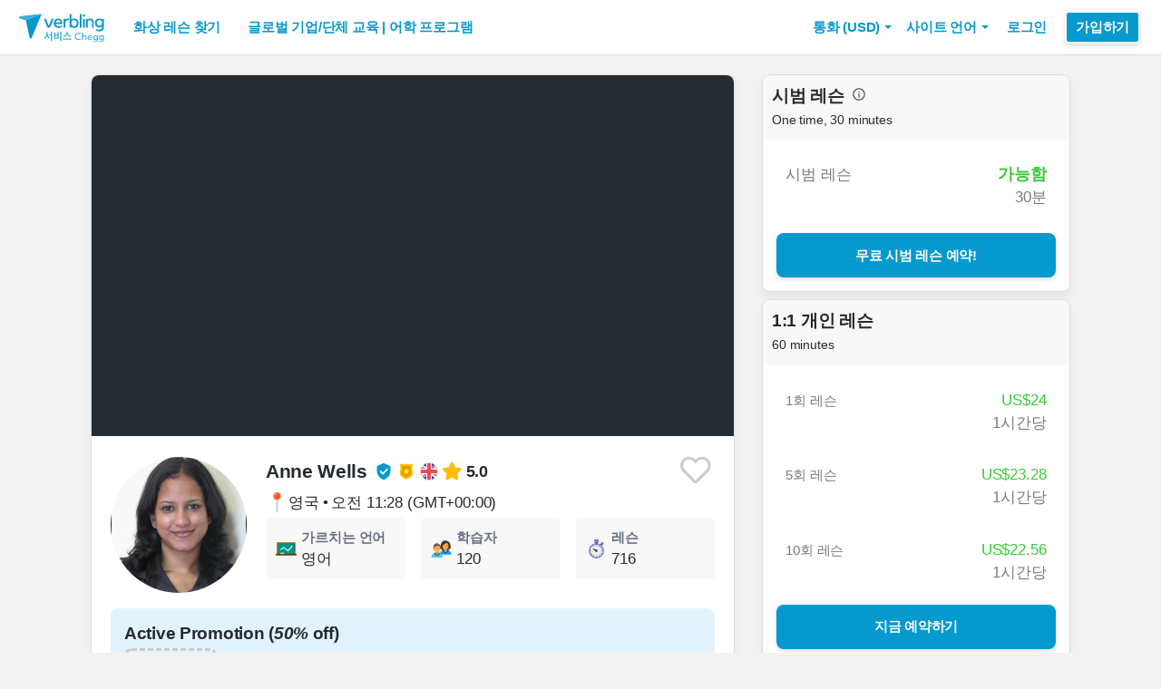

--- FILE ---
content_type: text/html; charset=utf-8
request_url: https://www.verbling.com/ko/teachers/learnenglishwithanne
body_size: 112958
content:
<!DOCTYPE html><html prefix="og: http://ogp.me/ns#" lang="ko" dir="ltr" class="locale-ko font-face-ko no-js locale-direction-left i18n-ko"><head><link href="https://cdn.verbling.com" rel="preconnect"/><link href="https://www.google.com" rel="preconnect" crossorigin=""/><link href="https://events.busuu.com" rel="preconnect" crossorigin=""/><script type="text/javascript" src="https://cdn.cookielaw.org/consent/otAutoBlock.js"></script><link href="https://www.google-analytics.com" rel="preconnect" crossorigin=""/><link href="https://www.googletagmanager.com" rel="preconnect" crossorigin=""/><link href="https://www.googletagmanager.com" rel="preconnect" crossorigin=""/><link rel="preload" href="https://cdn.verbling.com/nista-400.woff2" as="font" type="font/woff2" crossorigin="anonymous"/><link rel="preload" href="https://cdn.verbling.com/nista-700.woff2" as="font" type="font/woff2" crossorigin="anonymous"/><link rel="preload" href="https://cdn.verbling.com/nista-800.woff2" as="font" type="font/woff2" crossorigin="anonymous"/><link href="https://fonts.googleapis.com/css2?family=Chivo+Mono:ital,wght@0,100..900;1,100..900&amp;display=swap" rel="stylesheet"/><noscript><div class="text-center margin-xl">Your browser does not support JavaScript! Verbling needs Javascript to work.</div></noscript><script type="text/javascript">
                window.isRTL = false;

                window.___gcfg = { isSignedOut: true };

                if (!window.console || !window.console.log) {
                  window.console = window.console || {};
                  window.console.log = function () {};
                }
                if (typeof(console) === 'undefined') {console={}; console.log = console.error = console.info = function (){};}
              </script><link id="dropboxjs" data-app-key="6aoaldacdjkiuil"/><link rel="icon" href="https://cdn.verbling.com/verbling-web-favicon.ico"/><link rel="apple-touch-icon" sizes="72x72" href="https://cdn.verbling.com/icon-72.png"/><link rel="apple-touch-icon" sizes="144x144" href="https://cdn.verbling.com/icon-144.png"/><link rel="apple-touch-icon" sizes="120x120" href="https://cdn.verbling.com/icon-120.png"/><link rel="apple-touch-icon" sizes="152x152" href="https://cdn.verbling.com/icon-152.png"/><link rel="apple-touch-icon" sizes="180x180" href="https://cdn.verbling.com/icon-180.png"/><link rel="apple-touch-icon" href="https://cdn.verbling.com/icon-180.png"/><link rel="chrome-webstore-item" href="https://chrome.google.com/webstore/detail/binpgcmihdhgkgopkgfbmpladkgkdanl"/><link rel="dns-prefetch" href="//fonts.gstatic.com"/><title data-rh="true">Anne - 영어 회화 1:1 화상 레슨: 716 | Verbling</title><link data-rh="true" href="/opensearch.xml" rel="search" title="Verbling Search" type="application/opensearchdescription+xml"/><link data-rh="true" rel="manifest" href="/manifest.json"/><link data-rh="true" rel="alternate" href="https://www.verbling.com/teachers/learnenglishwithanne" hrefLang="en" /><link data-rh="true" rel="alternate" href="https://www.verbling.com/teachers/learnenglishwithanne" hrefLang="x-default" /><link data-rh="true" rel="alternate" href="https://www.verbling.com/es/profesores/learnenglishwithanne" hrefLang="es" /><link data-rh="true" rel="alternate" href="https://www.verbling.com/it/insegnanti/learnenglishwithanne" hrefLang="it" /><link data-rh="true" rel="alternate" href="https://www.verbling.com/de/lehrer/learnenglishwithanne" hrefLang="de" /><link data-rh="true" rel="alternate" href="https://www.verbling.com/ru/teachers/learnenglishwithanne" hrefLang="ru" /><link data-rh="true" rel="alternate" href="https://www.verbling.com/pt-br/profesores/learnenglishwithanne" hrefLang="pt-br" /><link data-rh="true" rel="alternate" href="https://www.verbling.com/fr/professeurs/learnenglishwithanne" hrefLang="fr" /><link data-rh="true" rel="alternate" href="https://www.verbling.com/zh/teachers/learnenglishwithanne" hrefLang="zh" /><link data-rh="true" rel="alternate" href="https://www.verbling.com/zh-tw/teachers/learnenglishwithanne" hrefLang="zh-tw" /><link data-rh="true" rel="alternate" href="https://www.verbling.com/ja/sensei/learnenglishwithanne" hrefLang="ja" /><link data-rh="true" rel="alternate" href="https://www.verbling.com/ko/teachers/learnenglishwithanne" hrefLang="ko" /><link data-rh="true" rel="alternate" href="https://www.verbling.com/tr/ogretmen/learnenglishwithanne" hrefLang="tr" /><link data-rh="true" rel="alternate" href="https://www.verbling.com/ar/teachers/learnenglishwithanne" hrefLang="ar" /><script data-rh="true" type="application/ld+json">{"@context":"http://schema.org","@type":"Organization","@id":"http://www.verbling.com/#organization","name":"Verbling","logo":"https://cdn.verbling.com/0000_images/logos/logomark-gradient-400.png","sameAs":["https://www.facebook.com/verbling","https://instagram.com/verbling","https://twitter.com/verbling","https://www.youtube.com/user/VerblingClasses"],"url":"http://www.verbling.com/"}</script><script data-rh="true" type="application/ld+json">{"@context":"http://schema.org","@type":"WebSite","@id":"http://www.verbling.com/#website","name":"Verbling","url":"http://www.verbling.com/"}</script><script data-rh="true" type="application/ld+json">{"@context":"http://schema.org","@type":"Person","name":"Anne","affiliation":"Verbling","jobTitle":"Tutor","url":"http://www.verbling.com/teachers/learnenglishwithanne","image":"https://d2tz4rphepbk36.cloudfront.net/verbling-profiles/32193724969513034891_300x300_cropped.png","description":"Hello to the Verbling community!\n\nMy name is Anne and I am an experienced English and French Teacher. I have travelled the world and have taught both online and abroad. I am the holder of a CELTA and ...","address":{"@type":"PostalAddress","addressLocality":"skype","addressRegion":"GB"}}</script><script data-rh="true" type="application/ld+json">{"@context":"http://schema.org","@type":"VideoObject","description":"Hello to the Verbling community!\n\nMy name is Anne and I am an experienced English and French Teacher. I have travelled the world and have taught both online and abroad. I am the holder of a CELTA and ...","name":"Anne, tutor of English language video","embedUrl":"https://www.youtube.com/watch?v=tkDN7HCI2ig","contentUrl":"https://www.youtube.com/watch?v=tkDN7HCI2ig","uploadDate":"2017-09-17T11:32:10","thumbnailUrl":"https://i.ytimg.com/vi/tkDN7HCI2ig/hqdefault.jpg"}</script><script data-rh="true" type="application/ld+json">{"@context":"http://schema.org","@type":"Product","category":"English Language","name":"Anne","image":"https://d2tz4rphepbk36.cloudfront.net/verbling-profiles/32193724969513034891_300x300_cropped.png","description":"Hello to the Verbling community!\n\nMy name is Anne and I am an experienced English and French Teacher. I have travelled the world and have taught both online and abroad. I am the holder of a CELTA and can teach English from beginner (A1) to advanced level (C2). My teaching style is to encourage conversation and help you improve your pronunciation, so that you can get more confident when you speak and interact with others. I also love teaching English grammar, so I will be able to guide you and answer any questions you may to help you perfect your English skills!\n\nLooking forward to speaking with you!\n\nAnne","mpn":"58ed232b1ef415000d8f5033","aggregateRating":{"@type":"AggregateRating","ratingValue":5,"reviewCount":450,"bestRating":5},"offers":{"@type":"Offer","priceCurrency":"USD","url":"http://www.verbling.com/teachers/learnenglishwithanne","availability":"https://schema.org/OnlineOnly","price":"24.00","seller":{"@type":"Organization","name":"Verbling"}}}</script><script data-rh="true" type="application/ld+json">{"@context":"http://schema.org","@type":"BreadcrumbList","itemListElement":[[{"@type":"ListItem","position":1,"item":{"@id":"http://www.verbling.com/find-teachers/english","url":"http://www.verbling.com/find-teachers/english","name":"영어"}},{"@type":"ListItem","position":2,"item":{"@id":"http://www.verbling.com/teachers/learnenglishwithanne","url":"http://www.verbling.com/teachers/learnenglishwithanne","name":"Anne","image":"https://d2tz4rphepbk36.cloudfront.net/verbling-profiles/32193724969513034891_300x300_cropped.png"}}]]}</script><meta data-rh="true" property="og:type" content="website"/><meta data-rh="true" charSet="utf-8"/><meta data-rh="true" content="text/html; charset=utf-8" http-equiv="Content-Type"/><meta data-rh="true" http-equiv="X-UA-Compatible" content="IE=edge,chrome=1"/><meta data-rh="true" name="google-site-verification" content="DB3-5llfHjl7NYaeFWjDf0cr7OlYDZNaO5y7StgZHf0"/><meta data-rh="true" name="naver-site-verification" content="f8268e13b1644a1ad7d30d1c7c2f388de5741658"/><meta data-rh="true" name="baidu-site-verification" content="ig6Re7JQmg"/><meta data-rh="true" name="msvalidate.01" content="C2B11FE3FD02A6B0788101860A50B29F"/><meta data-rh="true" name="apple-mobile-web-app-capable" content="yes"/><meta data-rh="true" name="theme-color" content="#f5f5f5"/><meta data-rh="true" name="yandex-verification" content="c84741c023c57a9c"/><meta data-rh="true" name="p:domain_verify" content="b498b2830ae07d1c2514e60b645b6ff3"/><meta data-rh="true" name="application-name" content="Verbling"/><meta data-rh="true" name="msapplication-tooltip" content="Launch Verbling"/><meta data-rh="true" name="msapplication-TileColor" content="#234565"/><meta data-rh="true" name="msapplication-starturl" content="https://www.verbling.com"/><meta data-rh="true" property="og:logo" content="https://cdn.verbling.com/icon-120.png"/><meta data-rh="true" name="apple-mobile-web-app-capable" content="yes"/><meta data-rh="true" name="apple-mobile-web-app-status-bar-style" content="black"/><meta data-rh="true" property="fb:app_id" content="242670092422095"/><meta data-rh="true" http-equiv="X-UA-Compatible" content="IE=edge"/><meta data-rh="true" name="viewport" content="width=device-width, initial-scale=1, shrink-to-fit=no"/><meta data-rh="true" http-equiv="Content-Type" content="text/html; charset=utf-8"/><meta data-rh="true" name="description" content="Hello to the Verbling community!

My name is Anne and I am an experienced English and French Teacher. I have travelled the world and have taught both online and abroad. I am the holder of a CELTA and ..."/><meta data-rh="true" property="og:image" content="https://d2tz4rphepbk36.cloudfront.net/verbling-profiles/32193724969513034891_300x300_cropped.png"/><meta data-rh="true" property="og:title" content="Anne - 영어 회화 1:1 화상 레슨: 716"/><meta data-rh="true" property="og:url" content="http://www.verbling.com/teachers/learnenglishwithanne"/><meta data-rh="true" property="og:description" content="Hello to the Verbling community!

My name is Anne and I am an experienced English and French Teacher. I have travelled the world and have taught both online and abroad. I am the holder of a CELTA and ..."/><script>
                    if ('scrollRestoration' in history) {
                      // Back off, browser, I got this...
                      // history.scrollRestoration = 'manual';
                    }
                    var config = {"build":{"number":"353687","commit":"259fcbb4b42c24bd2d729c3dd1668a9c426d2f79"},"verbling_zendesk_api_key":"e2f31a9f-f9cd-4496-a71a-8faa63fc7644","deepstream":{"uri":"wss:\u002F\u002Fdeepstream.verbling.com"},"snowplow":{"sdk_location":"https:\u002F\u002Fcdn.verbling.com\u002Fverbling-v2.12.0.js","apps":{"busuu":{"app":"busuuLive","app_id":"busuu_live_web","cookie_domain":".busuu.com","endpoint_url":"events.busuu.com","platform":"web","tracker_name":"busuu_live_web_tracker"},"busuu_backend":{"app":"busuuLiveBackend","app_id":"busuu_live_backend","cookie_domain":".busuu.com","endpoint_url":"events.busuu.com","platform":"web","tracker_name":"busuu_live_backend_tracker"},"verbling_backend":{"app":"verblingBackend","app_id":"verbling_backend","cookie_domain":".verbling.com","endpoint_url":"events.busuu.com","platform":"backend","tracker_name":"verbling_backend_tracker"},"verbling_web":{"app":"verblingWeb","app_id":"verbling_web","cookie_domain":".verbling.com","endpoint_url":"events.busuu.com","platform":"web","tracker_name":"verbling_web_tracker"},"verbling_android":{"app":"verblingBackend","app_id":"verbling_android","cookie_domain":".verbling.com","endpoint_url":"events.busuu.com","platform":"android","tracker_name":"verbling_mobile_tracker"},"verbling_ios":{"app":"verblingBackend","app_id":"verbling_ios","cookie_domain":".verbling.com","endpoint_url":"events.busuu.com","platform":"ios","tracker_name":"verbling_mobile_tracker"}}},"braze":{"web_api_key":"58544bd8-685f-4dea-9f0e-1649041d59e1","host":"https:\u002F\u002Frest.iad-01.braze.com"},"verbling_sentry_dsn":"https:\u002F\u002F451a60545198445991293b48ecea4b71@o48619.ingest.sentry.io\u002F5330576","intercom":{"api_key":"i109j03r"},"paypal_only_for_gifts":true,"graphql_gateway_endpoint":"https:\u002F\u002Fgql.verbling.com\u002F","cookie_domain":".verbling.com","stripe_api_key":"pk_live_VGLb6bpmAkF8dxZzEYrAiY2l","available_locales":{"ar":1,"de":1,"en":1,"es":1,"fr":1,"it":1,"ja":1,"ko":1,"pt-br":1,"ru":1,"tr":1,"zh":1,"zh-tw":1},"popular_languages":["en","es","fr","de","it","ja","pt","zh","ru"],"demo_user_student":{"_id":"59fbf24a766477829335cfc8","country":"US","email":"demostudent@verbling.com","first_name":"Verbling Bot","timezone":"America\u002FLos_Angeles","user_id":"76041023513158661718"},"demo_user_teacher":{"_id":"59fbf257766477829335cfca","country":"US","email":"demoteacher@verbling.com","first_name":"Verbling Bot","timezone":"America\u002FLos_Angeles","user_id":"66750793447152577412"},"payout_minimum_cents":1000,"root_domain":"verbling.com","server_version":10,"is_dev":false,"facebook_key":"242670092422095","g_client_id":"67985340540.apps.googleusercontent.com","cloudfront_url":"https:\u002F\u002Fcdn.verbling.com\u002F","static_profile_url":"https:\u002F\u002Fd2tz4rphepbk36.cloudfront.net\u002Fverbling-profiles\u002F","aws_profile_bucket":"verbling-profiles","paypal_merchant_id":"test","paypal_env":"live","site_url":"https:\u002F\u002Fwww.verbling.com","env":"production","google_api_key":"AIzaSyDw2PUXBwHFHdLisZ69eUoi9wxgedTcw1A","firebase":{"api_key":"AIzaSyD0C9HngRoHGBAmYMYMYg6Vk9ZoldykqPM","auth_domain":"fluencyforums-com-verbling.firebaseapp.com","database_url":"https:\u002F\u002Ffluencyforums-com-verbling.firebaseio.com","project_id":"fluencyforums.com:verbling","storage_bucket":""},"g_api_key":"AIzaSyDw2PUXBwHFHdLisZ69eUoi9wxgedTcw1A","websocket":{"connection_url":"wss:\u002F\u002Fws.verbling.com","path":"\u002Fsocket"},"optimizely_sdk_key":"JCmPccXzZisA6hxNvtxRR","pexels_api_key":"563492ad6f917000010000018fb6d13f00a34550a282cca703d607d8","verbling_url":"https:\u002F\u002Fwww.verbling.com","enabled_tutoring_languages":["fr","en","ar","tr","es","ru","zh","it","pt","he","de","el","ro","ko","sq","ig","cs","hr","bn","pa","th","nl","sv","fa","uk","no","pl","la","zh_hk","hi","da","bg","ur","vi","ja","id","sr","sw","hy","ca","sk","ku","ta","hu","ps","ka","sl","tl","asl","my","ml","tw","am","yo","qu","sa","scn","lg","ha"]};
                    window.config = config;
                  
var Time = {};


var locale = "ko";
var isBot = true;
var countryGuess = "US";
var currencyGuess = "USD";
var apolloState = {"ROOT_QUERY":{"__typename":"Query","verbling_me":null,"viewer":{"__ref":"Viewer:Vmlld2VyOjA="}},"User:VXNlcjo1NzJlMmZkYWI2ZjE1MDZjN2VlODA0ZDM=":{"__typename":"User","created":"2016-05-07T18:11:38.195Z","id":"VXNlcjo1NzJlMmZkYWI2ZjE1MDZjN2VlODA0ZDM=","_id":"572e2fdab6f1506c7ee804d3","user_id":"32193724969513034891","first_name":"Anne","last_name":"Wells","profile_pic_url":"https:\u002F\u002Fd2tz4rphepbk36.cloudfront.net\u002Fverbling-profiles\u002F32193724969513034891_300x300_cropped.png","country":"GB","teacher":{"__ref":"Teacher:VGVhY2hlcjo1OGVkMjMyYjFlZjQxNTAwMGQ4ZjUwMzM="},"posts({\"filter\":{\"sort\":\"new\",\"status\":\"published\"},\"first\":2})":{"__typename":"BlogPostConnection","edges":[{"__typename":"BlogPostEdge","node":{"__ref":"BlogPost:QmxvZ1Bvc3Q6NWM1OGQwNzg2OTEzYzYwMDA3Zjk4ZjFj"}}]},"speaking_languages":["EN","FR"],"num_past_tutor_sessions":1,"num_past_tutor_sessions_teacher":716,"timezone":"Europe\u002FLondon","is_me":false,"experience":[{"__ref":"Experience:RXhwZXJpZW5jZTo1OGI0MjZhNzMxNTdjYzAwMGM0YmY3Y2I="},{"__ref":"Experience:RXhwZXJpZW5jZTo1OGI0MjY3MDExMjNkYTAwMGRkNzY5OWM="},{"__ref":"Experience:RXhwZXJpZW5jZTo1OGI0MjZmNDExMjNkYTAwMGRkNzZhZWE="},{"__ref":"Experience:RXhwZXJpZW5jZTo1OGI0MjEwODExMjNkYTAwMGRkNzY3OWM="},{"__ref":"Experience:RXhwZXJpZW5jZTo1OGI0MjAxMmNmZDg1MjAwMGQyNjE5ZTA="},{"__ref":"Experience:RXhwZXJpZW5jZTo1OGI0MjAzYTMxNTdjYzAwMGM0YmY0ZTA="},{"__ref":"Experience:RXhwZXJpZW5jZTo2ODNmMjhkM2U0YWI5Y2Q3MDNmOTE1NjM="},{"__ref":"Experience:RXhwZXJpZW5jZTo2ODNmMjkwODQyNTYzY2JhZWYzZjhhOTA="}],"roles":["TUTOR"],"languages":[{"__ref":"Language:TGFuZ3VhZ2U6NTcyZTM2MzBjMmNhYWJlNDY1MzU1ZjZm"},{"__ref":"Language:TGFuZ3VhZ2U6NTcyZTM2MjEyNDBiZDM3YzJmY2I5Njk3"},{"__ref":"Language:TGFuZ3VhZ2U6NTcyZTM2MzAwYTM3Y2U2NzdlZTYxYTRm"}],"presence_status":"offline","deactivated":null,"last_seen":"2026-01-21T13:59:33.327Z","room":null},"Skill:U2tpbGw6NThiNGZlZmQzYWRlMjYwMDBjMjBiMDRm":{"__typename":"Skill","id":"U2tpbGw6NThiNGZlZmQzYWRlMjYwMDBjMjBiMDRm","_id":"58b4fefd3ade26000c20b04f","category":"my-lesson-include","sort_key":null,"name":"Homework","translate":true,"enabled":null,"language":"","slug":"homework"},"Skill:U2tpbGw6NThiNTA1YWRiZTA5OWQwMDBjZTA0Yjdl":{"__typename":"Skill","id":"U2tpbGw6NThiNTA1YWRiZTA5OWQwMDBjZTA0Yjdl","_id":"58b505adbe099d000ce04b7e","category":"my-lesson-include","sort_key":null,"name":"Writing Exercises","translate":true,"enabled":null,"language":"","slug":"writing-exercises"},"Skill:U2tpbGw6NThiNTA1YzA1ODc0MzgwMDBkYjZhYmQy":{"__typename":"Skill","id":"U2tpbGw6NThiNTA1YzA1ODc0MzgwMDBkYjZhYmQy","_id":"58b505c0587438000db6abd2","category":"my-lesson-include","sort_key":null,"name":"Reading Exercises","translate":true,"enabled":null,"language":"","slug":"reading-exercises"},"Skill:U2tpbGw6NThiNWQ1YmRiYmMwZjYwMDBjNzQ2ZmMz":{"__typename":"Skill","id":"U2tpbGw6NThiNWQ1YmRiYmMwZjYwMDBjNzQ2ZmMz","_id":"58b5d5bdbbc0f6000c746fc3","category":"test-prep","sort_key":null,"name":"FCE","translate":false,"enabled":true,"language":"en","slug":"fce"},"Skill:U2tpbGw6NThiNWQ2YWZiZDY5ZTcwMDBkNDA3YTkz":{"__typename":"Skill","id":"U2tpbGw6NThiNWQ2YWZiZDY5ZTcwMDBkNDA3YTkz","_id":"58b5d6afbd69e7000d407a93","category":"test-prep","sort_key":null,"name":"KET","translate":false,"enabled":null,"language":"en","slug":"ket"},"Skill:U2tpbGw6NThiNWQ2Y2NiYmMwZjYwMDBjNzQ2ZmRm":{"__typename":"Skill","id":"U2tpbGw6NThiNWQ2Y2NiYmMwZjYwMDBjNzQ2ZmRm","_id":"58b5d6ccbbc0f6000c746fdf","category":"test-prep","sort_key":null,"name":"PET","translate":false,"enabled":null,"language":"en","slug":"pet"},"Skill:U2tpbGw6NThiNWQ3NjUxM2E3MzYwMDBkOTk3MTNi":{"__typename":"Skill","id":"U2tpbGw6NThiNWQ3NjUxM2E3MzYwMDBkOTk3MTNi","_id":"58b5d76513a736000d99713b","category":"test-prep","sort_key":null,"name":"IELTS","translate":false,"enabled":true,"language":"en","slug":"ielts"},"Skill:U2tpbGw6NThiNjI2YjYwM2ZlZTkwMDBjNTMwMzE2":{"__typename":"Skill","id":"U2tpbGw6NThiNjI2YjYwM2ZlZTkwMDBjNTMwMzE2","_id":"58b626b603fee9000c530316","category":"expertise","sort_key":null,"name":"Writing Correction","translate":true,"enabled":true,"language":"","slug":"writing-correction"},"Skill:U2tpbGw6NThiNjI2ZDAzMGRjMjUwMDBjZTBkYjNi":{"__typename":"Skill","id":"U2tpbGw6NThiNjI2ZDAzMGRjMjUwMDBjZTBkYjNi","_id":"58b626d030dc25000ce0db3b","category":"expertise","sort_key":null,"name":"Reading Comprehension","translate":true,"enabled":true,"language":"","slug":"reading-comprehension"},"Skill:U2tpbGw6NThiNjI2ZTk0NjNiYWQwMDBkZGMxNWU0":{"__typename":"Skill","id":"U2tpbGw6NThiNjI2ZTk0NjNiYWQwMDBkZGMxNWU0","_id":"58b626e9463bad000ddc15e4","category":"expertise","sort_key":null,"name":"Listening Comprehension","translate":true,"enabled":true,"language":"","slug":"listening-comprehension"},"Skill:U2tpbGw6NThiNjI3MTA0NjNiYWQwMDBkZGMxNWU2":{"__typename":"Skill","id":"U2tpbGw6NThiNjI3MTA0NjNiYWQwMDBkZGMxNWU2","_id":"58b62710463bad000ddc15e6","category":"expertise","sort_key":null,"name":"Vocabulary Development","translate":true,"enabled":true,"language":"","slug":"vocabulary-development"},"Skill:U2tpbGw6NThiNjI3NGE1ZGRhYTUwMDBkMzAyM2Iw":{"__typename":"Skill","id":"U2tpbGw6NThiNjI3NGE1ZGRhYTUwMDBkMzAyM2Iw","_id":"58b6274a5ddaa5000d3023b0","category":"expertise","sort_key":null,"name":"Business English","translate":true,"enabled":true,"language":"en","slug":"business-english"},"Skill:U2tpbGw6NThiNjI5YWE1ZGRhYTUwMDBkMzAyM2Y2":{"__typename":"Skill","id":"U2tpbGw6NThiNjI5YWE1ZGRhYTUwMDBkMzAyM2Y2","_id":"58b629aa5ddaa5000d3023f6","category":"expertise","sort_key":null,"name":"Accent Reduction","translate":true,"enabled":true,"language":"","slug":"accent-reduction"},"Skill:U2tpbGw6NThiNjI5YmMwM2ZlZTkwMDBjNTMwMzY3":{"__typename":"Skill","id":"U2tpbGw6NThiNjI5YmMwM2ZlZTkwMDBjNTMwMzY3","_id":"58b629bc03fee9000c530367","category":"expertise","sort_key":null,"name":"Phonetics","translate":true,"enabled":true,"language":"","slug":"phonetics"},"Skill:U2tpbGw6NThiNjJkMDE0NjNiYWQwMDBkZGMxNjg4":{"__typename":"Skill","id":"U2tpbGw6NThiNjJkMDE0NjNiYWQwMDBkZGMxNjg4","_id":"58b62d01463bad000ddc1688","category":"expertise","sort_key":null,"name":"Grammar Development","translate":true,"enabled":true,"language":"","slug":"grammar-development"},"Skill:U2tpbGw6NThjMDkwODA4NGU0MTUwMDBkZGMxMTRl":{"__typename":"Skill","id":"U2tpbGw6NThjMDkwODA4NGU0MTUwMDBkZGMxMTRl","_id":"58c0908084e415000ddc114e","category":"expertise","sort_key":null,"name":"Interview Preparation","translate":true,"enabled":true,"language":"","slug":"interview-preparation"},"Skill:U2tpbGw6NThjMDlkYWU4YzFjYTUwMDBkODVkNWVm":{"__typename":"Skill","id":"U2tpbGw6NThjMDlkYWU4YzFjYTUwMDBkODVkNWVm","_id":"58c09dae8c1ca5000d85d5ef","category":"expertise","sort_key":null,"name":"Speaking Practice","translate":true,"enabled":true,"language":"","slug":"speaking-practice"},"AccentDialect:QWNjZW50RGlhbGVjdDo1OGI1MTIwODMxMzA0ODAwMGMwNjEyMmQ=":{"__typename":"AccentDialect","id":"QWNjZW50RGlhbGVjdDo1OGI1MTIwODMxMzA0ODAwMGMwNjEyMmQ=","_id":"58b51208313048000c06122d","type":"accent","name":"British English"},"Teacher:VGVhY2hlcjo1OGVkMjMyYjFlZjQxNTAwMGQ4ZjUwMzM=":{"__typename":"Teacher","id":"VGVhY2hlcjo1OGVkMjMyYjFlZjQxNTAwMGQ4ZjUwMzM=","_id":"58ed232b1ef415000d8f5033","teacher_name":"learnenglishwithanne","is_teaching":true,"created":"Tue Apr 11 2017 18:40:43 GMT+0000 (Coordinated Universal Time)","user_id":"32193724969513034891","sample_videos":[],"avg_rating":4.97986577181208,"num_classes":0,"response_time_min":160,"response_rate":0.9285714285714286,"avg_lessons_per_students":9.3,"attendance_rate":0.980544747081712,"user":{"__ref":"User:VXNlcjo1NzJlMmZkYWI2ZjE1MDZjN2VlODA0ZDM="},"language":"en","nationality":"GB","num_ratings":450,"has_resume":true,"can_i_trial":true,"can_i_free_trial":true,"new_tutoring_rate":2400,"speaks":["es","en","fr"],"description":"Hello to the Verbling community!\n\nMy name is Anne and I am an experienced English and French Teacher. I have travelled the world and have taught both online and abroad. I am the holder of a CELTA and can teach English from beginner (A1) to advanced level (C2). My teaching style is to encourage conversation and help you improve your pronunciation, so that you can get more confident when you speak and interact with others. I also love teaching English grammar, so I will be able to guide you and answer any questions you may to help you perfect your English skills!\n\nLooking forward to speaking with you!\n\nAnne","num_followers":189,"is_following":false,"tutoring_youtube_id":"tkDN7HCI2ig","tutoring_youtube_thumbnail":"https:\u002F\u002Fi.ytimg.com\u002Fvi\u002FtkDN7HCI2ig\u002Fhqdefault.jpg","skills":[{"__ref":"Skill:U2tpbGw6NThiNGZlZmQzYWRlMjYwMDBjMjBiMDRm"},{"__ref":"Skill:U2tpbGw6NThiNTA1YWRiZTA5OWQwMDBjZTA0Yjdl"},{"__ref":"Skill:U2tpbGw6NThiNTA1YzA1ODc0MzgwMDBkYjZhYmQy"},{"__ref":"Skill:U2tpbGw6NThiNWQ1YmRiYmMwZjYwMDBjNzQ2ZmMz"},{"__ref":"Skill:U2tpbGw6NThiNWQ2YWZiZDY5ZTcwMDBkNDA3YTkz"},{"__ref":"Skill:U2tpbGw6NThiNWQ2Y2NiYmMwZjYwMDBjNzQ2ZmRm"},{"__ref":"Skill:U2tpbGw6NThiNWQ3NjUxM2E3MzYwMDBkOTk3MTNi"},{"__ref":"Skill:U2tpbGw6NThiNjI2YjYwM2ZlZTkwMDBjNTMwMzE2"},{"__ref":"Skill:U2tpbGw6NThiNjI2ZDAzMGRjMjUwMDBjZTBkYjNi"},{"__ref":"Skill:U2tpbGw6NThiNjI2ZTk0NjNiYWQwMDBkZGMxNWU0"},{"__ref":"Skill:U2tpbGw6NThiNjI3MTA0NjNiYWQwMDBkZGMxNWU2"},{"__ref":"Skill:U2tpbGw6NThiNjI3NGE1ZGRhYTUwMDBkMzAyM2Iw"},{"__ref":"Skill:U2tpbGw6NThiNjI5YWE1ZGRhYTUwMDBkMzAyM2Y2"},{"__ref":"Skill:U2tpbGw6NThiNjI5YmMwM2ZlZTkwMDBjNTMwMzY3"},{"__ref":"Skill:U2tpbGw6NThiNjJkMDE0NjNiYWQwMDBkZGMxNjg4"},{"__ref":"Skill:U2tpbGw6NThjMDkwODA4NGU0MTUwMDBkZGMxMTRl"},{"__ref":"Skill:U2tpbGw6NThjMDlkYWU4YzFjYTUwMDBkODVkNWVm"}],"accent_dialects":[{"__ref":"AccentDialect:QWNjZW50RGlhbGVjdDo1OGI1MTIwODMxMzA0ODAwMGMwNjEyMmQ="}],"teaches_levels":[1,2,3,4,5,6],"active_coupon":{"__ref":"Coupon:Q291cG9uOjVhZWYzNDI3NmJiOTZlMDAwNzgxOTIyNw=="},"state":"active","teaching_status":"teaching","off_until_time":null,"num_students":120,"background_check_state":"complete","trial_lesson_enabled":true,"trial_lesson_description":null,"prices({\"products\":[\"full-1\",\"full-5\",\"full-10\",\"full-20\"]})":[{"__typename":"TeacherPricing","price_cents":"2400","num_lessons":1},{"__typename":"TeacherPricing","price_cents":"2328","num_lessons":5},{"__typename":"TeacherPricing","price_cents":"2256","num_lessons":10},{"__typename":"TeacherPricing","price_cents":"2184","num_lessons":20}],"my_tutoring_rate":2400,"prices({\"products\":[\"full-20\"]})":[{"__typename":"TeacherPricing","price_cents":"2184"}]},"BlogPost:QmxvZ1Bvc3Q6NWM1OGQwNzg2OTEzYzYwMDA3Zjk4ZjFj":{"__typename":"BlogPost","id":"QmxvZ1Bvc3Q6NWM1OGQwNzg2OTEzYzYwMDA3Zjk4ZjFj","_id":"5c58d0786913c60007f98f1c","description":"How can you improve your English everyday between lesson?\n\nThroughout my teaching career I have been asked the same questions several times: \"How can I improve my English faster?\". The simple answer to this question is that you need to be dedicated and committed. \n\nThis is easier said than done. \n\nBecause of busy work schedules, family or studies, most of us can't spend more than one or two hours each week doing extra activities, such as learning a new language. \n\nMost of my students live in countries where English is not spoken, so there's not a lot of  opportunities to practice the language between classes. While taking lessons each week is a positive initiative and highlights your commitment and is definitely to the first step you need to take, there are a few additional things that you can do to make sure that your learning journey is progressing in the right direction.\n\nMost of this tips below shouldn't take you more that 15 minutes each day to accomplish.\n\n#1 Set a clear goal\nBefore learning anything new, you need to have a clear goal in mind. Write it down in a notebook or on a piece of paper and stick it somewhere you can see it everyday, such as your fridge or your bathroom door.\nE.g.: I wish to improve my English to better communicate when I travel abroad \u002F I would like to have a promotion at work. \n\n#2 Have a vocabulary diary\nTry learning one new word each day. Write the word in your diary and write down a short definition or the translation into your mother tongue. Then write down a synonym (word with the same meaning) and and antonym (word with the opposite meaning). This short activity works best with adjectives and adverbs .\nE.g.: fast (French: rapide)\n        Synonym: speedy, quickly\n        Antonym: slowly\nYou can use online dictionaries to help you. A good one is wordreference.com. \n\n#3 Listen to songs in English\nListening to songs in my opinion is one of the best way to learn new words and improve your pronunciation. I've leaned Spanish as a second language and this is a method that has helped me a lot. Pick a song that you like or google popular songs (you can even google 'best songs for learning English'), then find the translation in your own language. A lot of lyrics websites now provides translations in different languages. Learn the meaning and sing along to the tune! This is super fun and helps to develop passive learning (which is when you learn without being aware of it). And bonus, it is an extremely good way of practicing pronunciation. \n\n#4 Watch short video extracts in English\nThe key word here is 'short'.  Watching an entire movie in English where you only understands half of it is not very motivating and can quickly put you off watching movies in English altogether. Remember that movies contain a lot of slang and expressions that can be hard to understand for non-native speakers.  The best way to do it is to choose TV shows which are usually about 20 minutes long. 'Friends' is good one, language is good, it's funny and entertaining and you can find short extracts on youtube.\n\nIf you really want to watch a whole movie, see tip #5 below\n\n#5 Watch movies in English\nOk, I will now contradict myself, but not entirely. If you want to watch a movie in English, choose a movie that has previously been dubbed in your own language. Watch it a few times in your mother tongue, then watch the English version. By doing this, you will  become familiar with the plot and it will be much easier to understand the English Version and to use it as a means to learn new vocabulary words.\n\n#6  Read children's stories and books\nIf you are a beginner, choose short children's books to read. The language is simple and it's just what you need to develop your reading skills and develop your confidence. If your level is higher and you feel confident reading long stories or even books, I've found that a best way is to stick to one author at a time. Why? Because most authors tend to have favorite lexis or expressions that are repeated in different stories. By becoming familiar with a particular and style, you are more likely to progress and and enjoy what you are reading.\n\n#7 Listen to podcasts and audiobooks\nDo you drive to work? Do you have a long commute? Or do you simply walk? Why not use this time to improve your listening comprehension by listening to some podcast or audiobooks. Audiobooks (for novels) are particularly good as they give you a reason to come back to them everyday. Again, if you are a beginner, favor children's book over longer recordings.\n\n\n#8 Join a language exchange club\nIf you have time and know of language exchange groups in your neighborhood, join them. They usually have groups on social media and they organize meetings regularly. I used to go to one when I was living in Andorra and it was a great way to meet people, make some new friends, enjoy a few drinks and practice my language skills in a relaxed atmosphere. What if there are no language groups in your area? You could take a leap and create one yourself, set a time and location and post your event on social media!\n\n#9 Do an activity in English but which is not related to English learning\nIf you live in a country where English is spoken or where there is a large community of expats, you could look for an activity that you enjoy and that is taught\u002Fperformed in English. E.g. Do you love cooking? Why not join a cooking class taught in English? Again this is a great way to improve your language while doing something that you love. And the perks? Make new friends with whom you have a common interest!\n\n#10 Be consistent\nDo not miss a day. The goal is to do something related to English everyday. Take your English lessons regularly, online or face-to-face, you pick what's best for you. Go through the 9 tips above, choose which ones you like best and suit you the most and spare 10-15 mins accomplishing something in English everyday: listen to a song or a podcast or, watch a short extract of your favorite TV show, or read a short paragraph in English. The aim is to do it everyday. Do not forget your vocabulary notebook to note down new words. For activities that require more time, such as attending a language club or a fun class, spare a couple of hours per week or per month.  And remember, setting a clear goal at the start, will motivate you and help you to be consistent in your learning journey.\n\nGood luck!\n\nAnne-Lise\n\n\n\n","title":"10 ways to improve your English between lessons","image":"https:\u002F\u002Fs3.amazonaws.com\u002Fverbling-downloads\u002F2ff6103c-eed3-4851-b6ea-a22e99e60233\u002Fphoto-1521714161819-15534968fc5f.jpg","language":"en","featured":false,"markdown":"","slug":"10-ways-to-improve-your-english-between-","last_updated":"Tue Feb 05 2019 20:21:51 GMT+0000 (Coordinated Universal Time)","published_at":"Tue Feb 05 2019 13:57:19 GMT+0000 (Coordinated Universal Time)","type":"teacher","read_count":1014,"tags":["#learning","english","outside","everyday","fun"],"likes":4,"read_time":250.03636363636363,"author":{"__ref":"User:VXNlcjo1NzJlMmZkYWI2ZjE1MDZjN2VlODA0ZDM="}},"Experience:RXhwZXJpZW5jZTo1OGI0MjZhNzMxNTdjYzAwMGM0YmY3Y2I=":{"__typename":"Experience","id":"RXhwZXJpZW5jZTo1OGI0MjZhNzMxNTdjYzAwMGM0YmY3Y2I=","_id":"58b426a73157cc000c4bf7cb","type":"work","title":"Corporate English Teacher","institution":"GoFluent","location":"Online","description":"Teaching English as a Foreign Language to professionals around the world","start_year":"2015","end_year":"2016","proof":null,"has_proof":false},"Experience:RXhwZXJpZW5jZTo1OGI0MjY3MDExMjNkYTAwMGRkNzY5OWM=":{"__typename":"Experience","id":"RXhwZXJpZW5jZTo1OGI0MjY3MDExMjNkYTAwMGRkNzY5OWM=","_id":"58b426701123da000dd7699c","type":"work","title":"English and French Teacher","institution":"Inlingua","location":"Andorra","description":"Teaching English and French to teenangers and adults","start_year":"2016","end_year":"2017","proof":null,"has_proof":false},"Experience:RXhwZXJpZW5jZTo1OGI0MjZmNDExMjNkYTAwMGRkNzZhZWE=":{"__typename":"Experience","id":"RXhwZXJpZW5jZTo1OGI0MjZmNDExMjNkYTAwMGRkNzZhZWE=","_id":"58b426f41123da000dd76aea","type":"work","title":"Translator","institution":"Self-Employed","location":"Online","description":"Translating documents from English to French and vice versa","start_year":"2011","end_year":"0","proof":null,"has_proof":false},"Experience:RXhwZXJpZW5jZTo1OGI0MjEwODExMjNkYTAwMGRkNzY3OWM=":{"__typename":"Experience","id":"RXhwZXJpZW5jZTo1OGI0MjEwODExMjNkYTAwMGRkNzY3OWM=","_id":"58b421081123da000dd7679c","type":"certification","title":"DALF C2","institution":"Alliance Française","location":"Mauritius","description":"Diplôme approfondi en langue française","start_year":"2015","end_year":"2015","proof":null,"has_proof":false},"Experience:RXhwZXJpZW5jZTo1OGI0MjAxMmNmZDg1MjAwMGQyNjE5ZTA=":{"__typename":"Experience","id":"RXhwZXJpZW5jZTo1OGI0MjAxMmNmZDg1MjAwMGQyNjE5ZTA=","_id":"58b42012cfd852000d2619e0","type":"certification","title":"B.A English and Communication","institution":"University of South Africa","location":"South Africa","description":"English Language and Communication","start_year":"2005","end_year":"2009","proof":null,"has_proof":true},"Experience:RXhwZXJpZW5jZTo1OGI0MjAzYTMxNTdjYzAwMGM0YmY0ZTA=":{"__typename":"Experience","id":"RXhwZXJpZW5jZTo1OGI0MjAzYTMxNTdjYzAwMGM0YmY0ZTA=","_id":"58b4203a3157cc000c4bf4e0","type":"certification","title":"CELTA","institution":"British Council","location":"Mauritius","description":"Teaching English as a Foreign Language","start_year":"2011","end_year":"2011","proof":null,"has_proof":true},"Experience:RXhwZXJpZW5jZTo2ODNmMjhkM2U0YWI5Y2Q3MDNmOTE1NjM=":{"__typename":"Experience","id":"RXhwZXJpZW5jZTo2ODNmMjhkM2U0YWI5Y2Q3MDNmOTE1NjM=","_id":"683f28d3e4ab9cd703f91563","type":"work","title":"English Teacher","institution":"British Council ","location":"Mauritius","description":"Over six years at the British Council, I taught a diverse range of learners—from young children to adults—designing engaging lessons, delivering IELTS preparation, and providing detailed feedback. My role also included online teaching, professional skills training, teacher mentoring, technology integration, timetable coordination, and managing small-scale projects.","start_year":"2017","end_year":"2023","proof":null,"has_proof":false},"Experience:RXhwZXJpZW5jZTo2ODNmMjkwODQyNTYzY2JhZWYzZjhhOTA=":{"__typename":"Experience","id":"RXhwZXJpZW5jZTo2ODNmMjkwODQyNTYzY2JhZWYzZjhhOTA=","_id":"683f290842563cbaef3f8a90","type":"work","title":"English teacher","institution":"Stafford House","location":"United Kingdom","description":"Taught General English to adult and junior international students in group and one-to-one settings. Delivered engaging, communicative lessons and provided tailored support to SEND learners, including a student with ASD and a visually impaired student)","start_year":"2024","end_year":"2025","proof":null,"has_proof":false},"Coupon:Q291cG9uOjVhZWYzNDI3NmJiOTZlMDAwNzgxOTIyNw==":{"__typename":"Coupon","id":"Q291cG9uOjVhZWYzNDI3NmJiOTZlMDAwNzgxOTIyNw==","_id":"5aef34276bb96e0007819227","active":true,"coupon_name":"talk2me","description":"This speaking only lesson focuses on pronunciation and intonation. ","percent_off":50,"allowed_products":["tutoring"]},"Language:TGFuZ3VhZ2U6NTcyZTM2MzBjMmNhYWJlNDY1MzU1ZjZm":{"__typename":"Language","id":"TGFuZ3VhZ2U6NTcyZTM2MzBjMmNhYWJlNDY1MzU1ZjZm","_id":"572e3630c2caabe465355f6f","language":"fr","learning":false,"level":7},"Language:TGFuZ3VhZ2U6NTcyZTM2MjEyNDBiZDM3YzJmY2I5Njk3":{"__typename":"Language","id":"TGFuZ3VhZ2U6NTcyZTM2MjEyNDBiZDM3YzJmY2I5Njk3","_id":"572e3621240bd37c2fcb9697","language":"es","learning":true,"level":2},"Language:TGFuZ3VhZ2U6NTcyZTM2MzAwYTM3Y2U2NzdlZTYxYTRm":{"__typename":"Language","id":"TGFuZ3VhZ2U6NTcyZTM2MzAwYTM3Y2U2NzdlZTYxYTRm","_id":"572e36300a37ce677ee61a4f","language":"en","learning":false,"level":7},"Viewer:Vmlld2VyOjA=":{"__typename":"Viewer","id":"Vmlld2VyOjA=","me":null,"teacher({\"id\":\"learnenglishwithanne\"})":{"__ref":"Teacher:VGVhY2hlcjo1OGVkMjMyYjFlZjQxNTAwMGQ4ZjUwMzM="},"discussions({\"filter\":{\"author\":\"572e2fdab6f1506c7ee804d3\"},\"first\":3})":{"__typename":"DiscussionConnection","edges":[{"__typename":"DiscussionEdge","node":{"__ref":"Discussion:RGlzY3Vzc2lvbjo1YjYwMDA3NTc0YjkxNjAwMDdiOWUyMDA="}},{"__typename":"DiscussionEdge","node":{"__ref":"Discussion:RGlzY3Vzc2lvbjo1YWZmMjk4NTI0Nzg2MjAwMDc1NGY2ZDI="}},{"__typename":"DiscussionEdge","node":{"__ref":"Discussion:RGlzY3Vzc2lvbjo1YWY5YjAwOGM1NGM3MTAwMDhhM2E1ODk="}}]}},"ReactionGroup:UmVhY3Rpb25Hcm91cDo1YjYwMDA3NjQ4NDMwZDAwMDdhODk4Njc=":{"__typename":"ReactionGroup","_id":"5b60007648430d0007a89867","num_downvotes":0,"id":"UmVhY3Rpb25Hcm91cDo1YjYwMDA3NjQ4NDMwZDAwMDdhODk4Njc=","num_upvotes":1,"has_reacted":null},"Discussion:RGlzY3Vzc2lvbjo1YjYwMDA3NTc0YjkxNjAwMDdiOWUyMDA=":{"__typename":"Discussion","id":"RGlzY3Vzc2lvbjo1YjYwMDA3NTc0YjkxNjAwMDdiOWUyMDA=","_id":"5b60007574b9160007b9e200","body":"{\"blocks\":[{\"key\":\"6u89d\",\"text\":\"Hello English learners!\",\"type\":\"unstyled\",\"depth\":0,\"inlineStyleRanges\":[],\"entityRanges\":[],\"data\":{}},{\"key\":\"d481n\",\"text\":\"\",\"type\":\"unstyled\",\"depth\":0,\"inlineStyleRanges\":[],\"entityRanges\":[],\"data\":{}},{\"key\":\"5e83a\",\"text\":\"It's summer in the northern hemisphere and winter in the southern hemisphere. Think, 'summer' and 'winter': how many words can you come up with? I'll start and then you guys can continue:-)\",\"type\":\"unstyled\",\"depth\":0,\"inlineStyleRanges\":[],\"entityRanges\":[],\"data\":{}},{\"key\":\"61nus\",\"text\":\"\",\"type\":\"unstyled\",\"depth\":0,\"inlineStyleRanges\":[],\"entityRanges\":[],\"data\":{}},{\"key\":\"9nhf8\",\"text\":\"Summer\",\"type\":\"unstyled\",\"depth\":0,\"inlineStyleRanges\":[{\"offset\":0,\"length\":6,\"style\":\"UNDERLINE\"}],\"entityRanges\":[],\"data\":{}},{\"key\":\"4jfti\",\"text\":\"Food: Watermelon\",\"type\":\"unstyled\",\"depth\":0,\"inlineStyleRanges\":[],\"entityRanges\":[],\"data\":{}},{\"key\":\"ces1m\",\"text\":\"Drink: Ice-cold lemonade\",\"type\":\"unstyled\",\"depth\":0,\"inlineStyleRanges\":[],\"entityRanges\":[],\"data\":{}},{\"key\":\"de4g8\",\"text\":\"Holiday: Barcelona for the beautiful beaches\",\"type\":\"unstyled\",\"depth\":0,\"inlineStyleRanges\":[],\"entityRanges\":[],\"data\":{}},{\"key\":\"bl8v7\",\"text\":\"etc...\",\"type\":\"unstyled\",\"depth\":0,\"inlineStyleRanges\":[],\"entityRanges\":[],\"data\":{}},{\"key\":\"6d8b2\",\"text\":\"\",\"type\":\"unstyled\",\"depth\":0,\"inlineStyleRanges\":[],\"entityRanges\":[],\"data\":{}},{\"key\":\"7t2pa\",\"text\":\"Winter:\",\"type\":\"unstyled\",\"depth\":0,\"inlineStyleRanges\":[{\"offset\":0,\"length\":7,\"style\":\"UNDERLINE\"}],\"entityRanges\":[],\"data\":{}},{\"key\":\"bcsbk\",\"text\":\"Food: Chicken & Sweet Potato Stew\",\"type\":\"unstyled\",\"depth\":0,\"inlineStyleRanges\":[],\"entityRanges\":[],\"data\":{}},{\"key\":\"72bpn\",\"text\":\"Drink: Mulled Wine\",\"type\":\"unstyled\",\"depth\":0,\"inlineStyleRanges\":[],\"entityRanges\":[],\"data\":{}},{\"key\":\"amcgr\",\"text\":\"Holiday:  Australia for the mild winter season\",\"type\":\"unstyled\",\"depth\":0,\"inlineStyleRanges\":[],\"entityRanges\":[],\"data\":{}},{\"key\":\"5ml5e\",\"text\":\"etc...\",\"type\":\"unstyled\",\"depth\":0,\"inlineStyleRanges\":[],\"entityRanges\":[],\"data\":{}},{\"key\":\"eoopb\",\"text\":\"\",\"type\":\"unstyled\",\"depth\":0,\"inlineStyleRanges\":[],\"entityRanges\":[],\"data\":{}},{\"key\":\"1jskb\",\"text\":\"\",\"type\":\"unstyled\",\"depth\":0,\"inlineStyleRanges\":[],\"entityRanges\":[],\"data\":{}},{\"key\":\"ej40m\",\"text\":\"\",\"type\":\"unstyled\",\"depth\":0,\"inlineStyleRanges\":[],\"entityRanges\":[],\"data\":{}}],\"entityMap\":{}}","title":"Summer vs. winter","kind":"discussion","num_comments":"1","created":"Tue Jul 31 2018 06:23:49 GMT+0000 (Coordinated Universal Time)","links":[],"language":"en","img_url":null,"tags":["discussion","brain teaser"],"pinned":null,"deleted":false,"hub":"en","video":null,"spam":false,"num_views":"615","slug":"summer-vs-winter","reaction_group":{"__ref":"ReactionGroup:UmVhY3Rpb25Hcm91cDo1YjYwMDA3NjQ4NDMwZDAwMDdhODk4Njc="},"author":{"__ref":"User:VXNlcjo1NzJlMmZkYWI2ZjE1MDZjN2VlODA0ZDM="}},"ReactionGroup:UmVhY3Rpb25Hcm91cDo1YWZmMjk4NTQyNTc0YjAwMDc1N2VkNzc=":{"__typename":"ReactionGroup","_id":"5aff298542574b000757ed77","num_downvotes":0,"id":"UmVhY3Rpb25Hcm91cDo1YWZmMjk4NTQyNTc0YjAwMDc1N2VkNzc=","num_upvotes":2,"has_reacted":null},"Discussion:RGlzY3Vzc2lvbjo1YWZmMjk4NTI0Nzg2MjAwMDc1NGY2ZDI=":{"__typename":"Discussion","id":"RGlzY3Vzc2lvbjo1YWZmMjk4NTI0Nzg2MjAwMDc1NGY2ZDI=","_id":"5aff2985247862000754f6d2","body":"{\"blocks\":[{\"key\":\"5h8re\",\"text\":\"\",\"type\":\"unstyled\",\"depth\":0,\"inlineStyleRanges\":[],\"entityRanges\":[],\"data\":{}}],\"entityMap\":{}}","title":"Can you name a fruit that begins with the letter \"A\"?","kind":"question","num_comments":"6","created":"Fri May 18 2018 19:29:09 GMT+0000 (Coordinated Universal Time)","links":[],"language":"en","img_url":null,"tags":["name"],"pinned":null,"deleted":false,"hub":"en","video":null,"spam":false,"num_views":"392","slug":"can-you-name-a-fruit-that-begins-with-the-letter-a","reaction_group":{"__ref":"ReactionGroup:UmVhY3Rpb25Hcm91cDo1YWZmMjk4NTQyNTc0YjAwMDc1N2VkNzc="},"author":{"__ref":"User:VXNlcjo1NzJlMmZkYWI2ZjE1MDZjN2VlODA0ZDM="}},"ReactionGroup:UmVhY3Rpb25Hcm91cDo1YWY5YjAwOTc5ZWQ3NzAwMDdmNjQ4MTk=":{"__typename":"ReactionGroup","_id":"5af9b00979ed770007f64819","num_downvotes":1,"id":"UmVhY3Rpb25Hcm91cDo1YWY5YjAwOTc5ZWQ3NzAwMDdmNjQ4MTk=","num_upvotes":4,"has_reacted":null},"Discussion:RGlzY3Vzc2lvbjo1YWY5YjAwOGM1NGM3MTAwMDhhM2E1ODk=":{"__typename":"Discussion","id":"RGlzY3Vzc2lvbjo1YWY5YjAwOGM1NGM3MTAwMDhhM2E1ODk=","_id":"5af9b008c54c710008a3a589","body":"{\"blocks\":[{\"key\":\"1mmm0\",\"text\":\"I speak English and French fluently. I've also learnt Spanish and German and I'm hoping to improve my skills in these two languages. What about you?\",\"type\":\"unstyled\",\"depth\":0,\"inlineStyleRanges\":[],\"entityRanges\":[],\"data\":{}}],\"entityMap\":{}}","title":"How many languages do you speak?","kind":"question","num_comments":"19","created":"Mon May 14 2018 15:49:28 GMT+0000 (Coordinated Universal Time)","links":[],"language":"en","img_url":null,"tags":["language","english","french"],"pinned":null,"deleted":false,"hub":"en","video":null,"spam":false,"num_views":"3802","slug":"how-many-languages-do-you-speak","reaction_group":{"__ref":"ReactionGroup:UmVhY3Rpb25Hcm91cDo1YWY5YjAwOTc5ZWQ3NzAwMDdmNjQ4MTk="},"author":{"__ref":"User:VXNlcjo1NzJlMmZkYWI2ZjE1MDZjN2VlODA0ZDM="}}};
var isAdminOverride = false
var deviceInfo = {"browserFamilyName":"ClaudeBot","browserMajorVersion":"1","browserMinorVersion":"0","browserPatchVersion":"0","os":"Mac OS X","browserName":"chrome","browserAgent":"Mozilla\u002F5.0 (Macintosh; Intel Mac OS X 10_15_7) AppleWebKit\u002F537.36 (KHTML, like Gecko) Chrome\u002F131.0.0.0 Safari\u002F537.36; ClaudeBot\u002F1.0; +claudebot@anthropic.com)","isMobile":false,"isPhone":false,"isTablet":false};
var isMobile = false;</script><meta name="facebook-domain-verification" content="r2xk12i3yjci3uv1vrryf952mzkztx"/><meta name="insight-app-sec-validation" content="f470278d-3e3d-48ef-8294-df4d6ccac5fa"/><meta name="cf-2fa-verify" content="7b2144da8f45ac6"/><meta id="bootstrap" content="{&quot;isAdminOverride&quot;:false,&quot;serverTime&quot;:1769167723724,&quot;exchangeRates&quot;:{&quot;AED&quot;:3.672499895095825,&quot;AFN&quot;:65.5,&quot;ALL&quot;:82.35411071777344,&quot;AMD&quot;:379.0799865722656,&quot;ANG&quot;:1.7899999618530273,&quot;AOA&quot;:912.2150268554688,&quot;ARS&quot;:1429.6220703125,&quot;AUD&quot;:1.468649983406067,&quot;AWG&quot;:1.7999999523162842,&quot;AZN&quot;:1.7000000476837158,&quot;BAM&quot;:1.6709380149841309,&quot;BBD&quot;:2,&quot;BDT&quot;:122.30026245117188,&quot;BGN&quot;:1.669674038887024,&quot;BHD&quot;:0.3769960105419159,&quot;BIF&quot;:2960.740966796875,&quot;BMD&quot;:1,&quot;BND&quot;:1.283200979232788,&quot;BOB&quot;:6.923299789428711,&quot;BRL&quot;:5.315299987792969,&quot;BSD&quot;:1,&quot;BTC&quot;:0.000011100756637461018,&quot;BTN&quot;:91.53776550292969,&quot;BWP&quot;:13.37468433380127,&quot;BYN&quot;:2.8835179805755615,&quot;BZD&quot;:2.01078200340271,&quot;CAD&quot;:1.381296992301941,&quot;CDF&quot;:2186.52685546875,&quot;CHF&quot;:0.7924720048904419,&quot;CLF&quot;:0.02211100049316883,&quot;CLP&quot;:873.0599975585938,&quot;CNH&quot;:6.973825931549072,&quot;CNY&quot;:6.974699974060059,&quot;COP&quot;:3672.03955078125,&quot;CRC&quot;:490.8246765136719,&quot;CUC&quot;:1,&quot;CUP&quot;:25.75,&quot;CVE&quot;:94.20453643798828,&quot;CZK&quot;:20.762165069580078,&quot;DJF&quot;:178.0266876220703,&quot;DKK&quot;:6.377148151397705,&quot;DOP&quot;:62.98244094848633,&quot;DZD&quot;:129.8084259033203,&quot;EGP&quot;:47.177398681640625,&quot;ERN&quot;:15,&quot;ETB&quot;:156.0014190673828,&quot;EUR&quot;:0.8540289998054504,&quot;FJD&quot;:2.264549970626831,&quot;FKP&quot;:0.7452160120010376,&quot;GBP&quot;:0.7452160120010376,&quot;GEL&quot;:2.684999942779541,&quot;GGP&quot;:0.7452160120010376,&quot;GHS&quot;:10.831707000732422,&quot;GIP&quot;:0.7452160120010376,&quot;GMD&quot;:73.5,&quot;GNF&quot;:8757.9755859375,&quot;GTQ&quot;:7.668190002441406,&quot;GYD&quot;:209.15725708007812,&quot;HKD&quot;:7.797872066497803,&quot;HNL&quot;:26.37051010131836,&quot;HRK&quot;:6.432130813598633,&quot;HTG&quot;:130.9685516357422,&quot;HUF&quot;:327.0440368652344,&quot;IDR&quot;:16859.001953125,&quot;ILS&quot;:3.1401000022888184,&quot;IMP&quot;:0.7452160120010376,&quot;INR&quot;:91.60018157958984,&quot;IQD&quot;:1309.712158203125,&quot;IRR&quot;:42086,&quot;ISK&quot;:124.63999938964844,&quot;JEP&quot;:0.7452160120010376,&quot;JMD&quot;:157.42259216308594,&quot;JOD&quot;:0.7089999914169312,&quot;JPY&quot;:158.7522430419922,&quot;KES&quot;:128.9499969482422,&quot;KGS&quot;:87.44999694824219,&quot;KHR&quot;:4023.9951171875,&quot;KMF&quot;:421.99969482421875,&quot;KPW&quot;:900,&quot;KRW&quot;:1467.7467041015625,&quot;KWD&quot;:0.3074069917201996,&quot;KYD&quot;:0.8331699967384338,&quot;KZT&quot;:505.90081787109375,&quot;LAK&quot;:21602.34375,&quot;LBP&quot;:89525.7265625,&quot;LKR&quot;:309.7092590332031,&quot;LRD&quot;:184.44544982910156,&quot;LSL&quot;:16.393890380859375,&quot;LYD&quot;:6.363038063049316,&quot;MAD&quot;:9.179443359375,&quot;MDL&quot;:17.06540870666504,&quot;MGA&quot;:4613.2578125,&quot;MKD&quot;:52.72298812866211,&quot;MMK&quot;:2099.89990234375,&quot;MNT&quot;:3560,&quot;MOP&quot;:8.029609680175781,&quot;MRU&quot;:40.0077018737793,&quot;MUR&quot;:46.12000274658203,&quot;MVR&quot;:15.460000038146973,&quot;MWK&quot;:1733.5406494140625,&quot;MXN&quot;:17.480955123901367,&quot;MYR&quot;:4.039999961853027,&quot;MZN&quot;:63.899993896484375,&quot;NAD&quot;:16.393890380859375,&quot;NGN&quot;:1422.1300048828125,&quot;NIO&quot;:36.786128997802734,&quot;NOK&quot;:9.88694953918457,&quot;NPR&quot;:146.46920776367188,&quot;NZD&quot;:1.6988890171051025,&quot;OMR&quot;:0.3844969868659973,&quot;PAB&quot;:1,&quot;PEN&quot;:3.3550899028778076,&quot;PGK&quot;:4.27429723739624,&quot;PHP&quot;:59.12099838256836,&quot;PKR&quot;:279.7379150390625,&quot;PLN&quot;:3.5924689769744873,&quot;PYG&quot;:6737.4140625,&quot;QAR&quot;:3.6546471118927,&quot;RON&quot;:4.347899913787842,&quot;RSD&quot;:100.23049926757812,&quot;RUB&quot;:76.02861022949219,&quot;RWF&quot;:1458.0703125,&quot;SAR&quot;:3.750063896179199,&quot;SBD&quot;:8.130215644836426,&quot;SCR&quot;:14.085023880004883,&quot;SDG&quot;:601.5,&quot;SEK&quot;:9.040246963500977,&quot;SGD&quot;:1.2833679914474487,&quot;SHP&quot;:0.7452160120010376,&quot;SLE&quot;:24.600000381469727,&quot;SLL&quot;:20969.5,&quot;SOS&quot;:570.3277587890625,&quot;SRD&quot;:38.209999084472656,&quot;SSP&quot;:130.25999450683594,&quot;STD&quot;:22281.80078125,&quot;STN&quot;:20.931583404541016,&quot;SVC&quot;:8.747655868530273,&quot;SYP&quot;:13002,&quot;SZL&quot;:16.39046859741211,&quot;THB&quot;:31.33049964904785,&quot;TJS&quot;:9.327449798583984,&quot;TMT&quot;:3.509999990463257,&quot;TND&quot;:2.9184610843658447,&quot;TOP&quot;:2.40775990486145,&quot;TRY&quot;:43.283912658691406,&quot;TTD&quot;:6.786959171295166,&quot;TWD&quot;:31.60449981689453,&quot;TZS&quot;:2545,&quot;UAH&quot;:43.20140838623047,&quot;UGX&quot;:3494.1005859375,&quot;USD&quot;:1,&quot;UYU&quot;:38.22346878051758,&quot;UZS&quot;:12119.814453125,&quot;VES&quot;:346.83880615234375,&quot;VND&quot;:26269.5,&quot;VUV&quot;:121.30000305175781,&quot;WST&quot;:2.7678000926971436,&quot;XAF&quot;:560.2061157226562,&quot;XAG&quot;:0.010740400291979313,&quot;XAU&quot;:0.00020715000573545694,&quot;XCD&quot;:2.702549934387207,&quot;XCG&quot;:1.8018170595169067,&quot;XDR&quot;:0.6979510188102722,&quot;XOF&quot;:560.2061157226562,&quot;XPD&quot;:0.0005325400270521641,&quot;XPF&quot;:101.9127426147461,&quot;XPT&quot;:0.00040422999882139266,&quot;YER&quot;:238.30007934570312,&quot;ZAR&quot;:16.210498809814453,&quot;ZMW&quot;:19.96941566467285,&quot;ZWG&quot;:25.913999557495117,&quot;ZWL&quot;:322},&quot;optimizelyDataFile&quot;:{&quot;accountId&quot;:&quot;14932920627&quot;,&quot;projectId&quot;:&quot;21256811655&quot;,&quot;revision&quot;:&quot;940&quot;,&quot;attributes&quot;:[{&quot;id&quot;:&quot;21289472288&quot;,&quot;key&quot;:&quot;hasConverted&quot;},{&quot;id&quot;:&quot;21301532056&quot;,&quot;key&quot;:&quot;isAdmin&quot;},{&quot;id&quot;:&quot;21383430588&quot;,&quot;key&quot;:&quot;isB2B&quot;},{&quot;id&quot;:&quot;22073530581&quot;,&quot;key&quot;:&quot;isLoggedIn&quot;},{&quot;id&quot;:&quot;23466590642&quot;,&quot;key&quot;:&quot;userId&quot;},{&quot;id&quot;:&quot;24122160023&quot;,&quot;key&quot;:&quot;country&quot;}],&quot;audiences&quot;:[{&quot;name&quot;:&quot;B2C Users&quot;,&quot;conditions&quot;:&quot;[\&quot;or\&quot;, {\&quot;match\&quot;: \&quot;exact\&quot;, \&quot;name\&quot;: \&quot;$opt_dummy_attribute\&quot;, \&quot;type\&quot;: \&quot;custom_attribute\&quot;, \&quot;value\&quot;: \&quot;$opt_dummy_value\&quot;}]&quot;,&quot;id&quot;:&quot;21369660604&quot;},{&quot;id&quot;:&quot;23652530896&quot;,&quot;conditions&quot;:&quot;[\&quot;and\&quot;, [\&quot;or\&quot;, [\&quot;or\&quot;, {\&quot;match\&quot;: \&quot;exact\&quot;, \&quot;name\&quot;: \&quot;userId\&quot;, \&quot;type\&quot;: \&quot;custom_attribute\&quot;, \&quot;value\&quot;: \&quot;641c2df9a553bfb49326f12d\&quot;}, {\&quot;match\&quot;: \&quot;exact\&quot;, \&quot;name\&quot;: \&quot;userId\&quot;, \&quot;type\&quot;: \&quot;custom_attribute\&quot;, \&quot;value\&quot;: \&quot;6282ba586cc7907d5d8a3b92\&quot;}, {\&quot;match\&quot;: \&quot;exact\&quot;, \&quot;name\&quot;: \&quot;userId\&quot;, \&quot;type\&quot;: \&quot;custom_attribute\&quot;, \&quot;value\&quot;: \&quot;641c18e89bd122a217024c3e\&quot;}, {\&quot;match\&quot;: \&quot;exact\&quot;, \&quot;name\&quot;: \&quot;userId\&quot;, \&quot;type\&quot;: \&quot;custom_attribute\&quot;, \&quot;value\&quot;: \&quot;6286527f380191db4ce2acf4\&quot;}, {\&quot;match\&quot;: \&quot;exact\&quot;, \&quot;name\&quot;: \&quot;userId\&quot;, \&quot;type\&quot;: \&quot;custom_attribute\&quot;, \&quot;value\&quot;: \&quot;62879d946bb8280b97956267\&quot;}, {\&quot;match\&quot;: \&quot;exact\&quot;, \&quot;name\&quot;: \&quot;userId\&quot;, \&quot;type\&quot;: \&quot;custom_attribute\&quot;, \&quot;value\&quot;: \&quot;62d54bf21bbee4beb027efd3\&quot;}, {\&quot;match\&quot;: \&quot;exact\&quot;, \&quot;name\&quot;: \&quot;userId\&quot;, \&quot;type\&quot;: \&quot;custom_attribute\&quot;, \&quot;value\&quot;: \&quot;631f24dcb171c819ab2e2e63\&quot;}, {\&quot;match\&quot;: \&quot;exact\&quot;, \&quot;name\&quot;: \&quot;userId\&quot;, \&quot;type\&quot;: \&quot;custom_attribute\&quot;, \&quot;value\&quot;: \&quot;6490223e8a085107f7f59841\&quot;}, {\&quot;match\&quot;: \&quot;exact\&quot;, \&quot;name\&quot;: \&quot;userId\&quot;, \&quot;type\&quot;: \&quot;custom_attribute\&quot;, \&quot;value\&quot;: \&quot;628777f4fc00dcb288622ec2\&quot;}, {\&quot;match\&quot;: \&quot;exact\&quot;, \&quot;name\&quot;: \&quot;userId\&quot;, \&quot;type\&quot;: \&quot;custom_attribute\&quot;, \&quot;value\&quot;: \&quot;649aae01854364b028e955cf\&quot;}, {\&quot;match\&quot;: \&quot;exact\&quot;, \&quot;name\&quot;: \&quot;userId\&quot;, \&quot;type\&quot;: \&quot;custom_attribute\&quot;, \&quot;value\&quot;: \&quot;64b535a0c7ed173b89f9fbc5\&quot;}, {\&quot;match\&quot;: \&quot;exact\&quot;, \&quot;name\&quot;: \&quot;userId\&quot;, \&quot;type\&quot;: \&quot;custom_attribute\&quot;, \&quot;value\&quot;: \&quot;6282680c6ed22fcc4fd4d79f\&quot;}, {\&quot;match\&quot;: \&quot;exact\&quot;, \&quot;name\&quot;: \&quot;userId\&quot;, \&quot;type\&quot;: \&quot;custom_attribute\&quot;, \&quot;value\&quot;: \&quot;61dd763e73826b9d650b9882\&quot;}, {\&quot;match\&quot;: \&quot;exact\&quot;, \&quot;name\&quot;: \&quot;userId\&quot;, \&quot;type\&quot;: \&quot;custom_attribute\&quot;, \&quot;value\&quot;: \&quot;6151a15bc5e9eea7b0405ee8\&quot;}, {\&quot;match\&quot;: \&quot;exact\&quot;, \&quot;name\&quot;: \&quot;userId\&quot;, \&quot;type\&quot;: \&quot;custom_attribute\&quot;, \&quot;value\&quot;: \&quot;ae2c2d43-5640-49c6-9504-3962ac60ed0a\&quot;}, {\&quot;match\&quot;: \&quot;exact\&quot;, \&quot;name\&quot;: \&quot;userId\&quot;, \&quot;type\&quot;: \&quot;custom_attribute\&quot;, \&quot;value\&quot;: \&quot;721e9f56-bad1-408b-b6ef-605c0f5937a1\&quot;}, {\&quot;match\&quot;: \&quot;exact\&quot;, \&quot;name\&quot;: \&quot;userId\&quot;, \&quot;type\&quot;: \&quot;custom_attribute\&quot;, \&quot;value\&quot;: \&quot;64a68ffb85e05673c6801033\&quot;}, {\&quot;match\&quot;: \&quot;exact\&quot;, \&quot;name\&quot;: \&quot;userId\&quot;, \&quot;type\&quot;: \&quot;custom_attribute\&quot;, \&quot;value\&quot;: \&quot;61efe8bff9ea3258b63fbe28\&quot;}, {\&quot;match\&quot;: \&quot;exact\&quot;, \&quot;name\&quot;: \&quot;userId\&quot;, \&quot;type\&quot;: \&quot;custom_attribute\&quot;, \&quot;value\&quot;: \&quot;66719fe3f9255fba7a374ff6\&quot;}, {\&quot;match\&quot;: \&quot;exact\&quot;, \&quot;name\&quot;: \&quot;userId\&quot;, \&quot;type\&quot;: \&quot;custom_attribute\&quot;, \&quot;value\&quot;: \&quot;5925da5708bab0000c5b9396\&quot;}]]]&quot;,&quot;name&quot;:&quot;isProdTestingUser&quot;},{&quot;id&quot;:&quot;25237890649&quot;,&quot;conditions&quot;:&quot;[\&quot;and\&quot;, [\&quot;or\&quot;, [\&quot;or\&quot;, {\&quot;match\&quot;: \&quot;exact\&quot;, \&quot;name\&quot;: \&quot;userId\&quot;, \&quot;type\&quot;: \&quot;custom_attribute\&quot;, \&quot;value\&quot;: \&quot;ae2c2d43-5640-49c6-9504-3962ac60ed0a\&quot;}, {\&quot;match\&quot;: \&quot;exact\&quot;, \&quot;name\&quot;: \&quot;userId\&quot;, \&quot;type\&quot;: \&quot;custom_attribute\&quot;, \&quot;value\&quot;: \&quot;721e9f56-bad1-408b-b6ef-605c0f5937a1\&quot;}, {\&quot;match\&quot;: \&quot;exact\&quot;, \&quot;name\&quot;: \&quot;userId\&quot;, \&quot;type\&quot;: \&quot;custom_attribute\&quot;, \&quot;value\&quot;: \&quot;f1cf6d60-4560-4d94-9589-40b0a000db69\&quot;}, {\&quot;match\&quot;: \&quot;exact\&quot;, \&quot;name\&quot;: \&quot;userId\&quot;, \&quot;type\&quot;: \&quot;custom_attribute\&quot;, \&quot;value\&quot;: \&quot;64a68ffb85e05673c6801033\&quot;}, {\&quot;match\&quot;: \&quot;exact\&quot;, \&quot;name\&quot;: \&quot;userId\&quot;, \&quot;type\&quot;: \&quot;custom_attribute\&quot;, \&quot;value\&quot;: \&quot;61dd763e73826b9d650b9882\&quot;}, {\&quot;match\&quot;: \&quot;exact\&quot;, \&quot;name\&quot;: \&quot;userId\&quot;, \&quot;type\&quot;: \&quot;custom_attribute\&quot;, \&quot;value\&quot;: \&quot;5925da5708bab0000c5b9396\&quot;}, {\&quot;match\&quot;: \&quot;exact\&quot;, \&quot;name\&quot;: \&quot;userId\&quot;, \&quot;type\&quot;: \&quot;custom_attribute\&quot;, \&quot;value\&quot;: \&quot;61efe8bff9ea3258b63fbe28\&quot;}, {\&quot;match\&quot;: \&quot;exact\&quot;, \&quot;name\&quot;: \&quot;userId\&quot;, \&quot;type\&quot;: \&quot;custom_attribute\&quot;, \&quot;value\&quot;: \&quot;65032ea8ef75bc882a1f9149\&quot;}, {\&quot;match\&quot;: \&quot;exact\&quot;, \&quot;name\&quot;: \&quot;userId\&quot;, \&quot;type\&quot;: \&quot;custom_attribute\&quot;, \&quot;value\&quot;: \&quot;c0ac053a-c121-46bb-b769-056d478d3d45\&quot;}]]]&quot;,&quot;name&quot;:&quot;isProdTestingNew&quot;},{&quot;id&quot;:&quot;25327580097&quot;,&quot;conditions&quot;:&quot;[\&quot;and\&quot;, [\&quot;or\&quot;, [\&quot;or\&quot;, {\&quot;match\&quot;: \&quot;exact\&quot;, \&quot;name\&quot;: \&quot;userId\&quot;, \&quot;type\&quot;: \&quot;custom_attribute\&quot;, \&quot;value\&quot;: \&quot;68b3b502-9e71-4028-88bf-f60589d3a605\&quot;}, {\&quot;match\&quot;: \&quot;exact\&quot;, \&quot;name\&quot;: \&quot;userId\&quot;, \&quot;type\&quot;: \&quot;custom_attribute\&quot;, \&quot;value\&quot;: \&quot;633d83ff23ec0ab500079e5d\&quot;}, {\&quot;match\&quot;: \&quot;exact\&quot;, \&quot;name\&quot;: \&quot;userId\&quot;, \&quot;type\&quot;: \&quot;custom_attribute\&quot;, \&quot;value\&quot;: \&quot;634ed5d78a3366f0302860a3\&quot;}, {\&quot;match\&quot;: \&quot;exact\&quot;, \&quot;name\&quot;: \&quot;userId\&quot;, \&quot;type\&quot;: \&quot;custom_attribute\&quot;, \&quot;value\&quot;: \&quot;62cbf5cfe9024146b4a5a76e\&quot;}, {\&quot;match\&quot;: \&quot;exact\&quot;, \&quot;name\&quot;: \&quot;userId\&quot;, \&quot;type\&quot;: \&quot;custom_attribute\&quot;, \&quot;value\&quot;: \&quot;62e2868dfbbdc3b7c5463536\&quot;}, {\&quot;match\&quot;: \&quot;exact\&quot;, \&quot;name\&quot;: \&quot;userId\&quot;, \&quot;type\&quot;: \&quot;custom_attribute\&quot;, \&quot;value\&quot;: \&quot;63246507c9c1b18c4a2dcd22\&quot;}, {\&quot;match\&quot;: \&quot;exact\&quot;, \&quot;name\&quot;: \&quot;userId\&quot;, \&quot;type\&quot;: \&quot;custom_attribute\&quot;, \&quot;value\&quot;: \&quot;63271e5fef4c4b10d12f02d7\&quot;}]]]&quot;,&quot;name&quot;:&quot;legacyAQATesting&quot;},{&quot;id&quot;:&quot;29764380033&quot;,&quot;conditions&quot;:&quot;[\&quot;and\&quot;, [\&quot;or\&quot;, [\&quot;or\&quot;, {\&quot;match\&quot;: \&quot;exact\&quot;, \&quot;name\&quot;: \&quot;userId\&quot;, \&quot;type\&quot;: \&quot;custom_attribute\&quot;, \&quot;value\&quot;: \&quot;61efe8bff9ea3258b63fbe28\&quot;}]]]&quot;,&quot;name&quot;:&quot;isTate&quot;},{&quot;name&quot;:&quot;isProdAdminUser&quot;,&quot;conditions&quot;:&quot;[\&quot;or\&quot;, {\&quot;match\&quot;: \&quot;exact\&quot;, \&quot;name\&quot;: \&quot;$opt_dummy_attribute\&quot;, \&quot;type\&quot;: \&quot;custom_attribute\&quot;, \&quot;value\&quot;: \&quot;$opt_dummy_value\&quot;}]&quot;,&quot;id&quot;:&quot;29777370024&quot;},{&quot;id&quot;:&quot;$opt_dummy_audience&quot;,&quot;name&quot;:&quot;Optimizely-Generated Audience for Backwards Compatibility&quot;,&quot;conditions&quot;:&quot;[\&quot;or\&quot;, {\&quot;match\&quot;: \&quot;exact\&quot;, \&quot;name\&quot;: \&quot;$opt_dummy_attribute\&quot;, \&quot;type\&quot;: \&quot;custom_attribute\&quot;, \&quot;value\&quot;: \&quot;$opt_dummy_value\&quot;}]&quot;}],&quot;version&quot;:&quot;4&quot;,&quot;events&quot;:[{&quot;id&quot;:&quot;21299960020&quot;,&quot;experimentIds&quot;:[&quot;9300000417991&quot;],&quot;key&quot;:&quot;purchase&quot;},{&quot;id&quot;:&quot;21322800609&quot;,&quot;experimentIds&quot;:[],&quot;key&quot;:&quot;login&quot;},{&quot;id&quot;:&quot;21322900485&quot;,&quot;experimentIds&quot;:[],&quot;key&quot;:&quot;teacher_viewed&quot;},{&quot;id&quot;:&quot;22009981200&quot;,&quot;experimentIds&quot;:[],&quot;key&quot;:&quot;bookings_per_view&quot;},{&quot;id&quot;:&quot;22025095799&quot;,&quot;experimentIds&quot;:[&quot;9300000104708&quot;],&quot;key&quot;:&quot;free_trial_purchase&quot;}],&quot;integrations&quot;:[],&quot;holdouts&quot;:[],&quot;anonymizeIP&quot;:true,&quot;botFiltering&quot;:false,&quot;typedAudiences&quot;:[{&quot;name&quot;:&quot;B2C Users&quot;,&quot;conditions&quot;:[&quot;and&quot;,[&quot;or&quot;,[&quot;or&quot;,{&quot;match&quot;:&quot;exact&quot;,&quot;name&quot;:&quot;isB2B&quot;,&quot;type&quot;:&quot;custom_attribute&quot;,&quot;value&quot;:false}]]],&quot;id&quot;:&quot;21369660604&quot;},{&quot;name&quot;:&quot;isProdAdminUser&quot;,&quot;conditions&quot;:[&quot;and&quot;,[&quot;or&quot;,[&quot;or&quot;,{&quot;match&quot;:&quot;exact&quot;,&quot;name&quot;:&quot;isAdmin&quot;,&quot;type&quot;:&quot;custom_attribute&quot;,&quot;value&quot;:true}]]],&quot;id&quot;:&quot;29777370024&quot;}],&quot;variables&quot;:[],&quot;environmentKey&quot;:&quot;production&quot;,&quot;sdkKey&quot;:&quot;JCmPccXzZisA6hxNvtxRR&quot;,&quot;featureFlags&quot;:[{&quot;id&quot;:&quot;12383&quot;,&quot;key&quot;:&quot;checkout_1_lesson_experiment&quot;,&quot;rolloutId&quot;:&quot;rollout-12383-21254701941&quot;,&quot;experimentIds&quot;:[],&quot;variables&quot;:[]},{&quot;id&quot;:&quot;14061&quot;,&quot;key&quot;:&quot;bundle_increase_6_12_20&quot;,&quot;rolloutId&quot;:&quot;rollout-14061-21254701941&quot;,&quot;experimentIds&quot;:[],&quot;variables&quot;:[]},{&quot;id&quot;:&quot;23977&quot;,&quot;key&quot;:&quot;old_magic_score_vs_new_magic_score&quot;,&quot;rolloutId&quot;:&quot;rollout-23977-21254701941&quot;,&quot;experimentIds&quot;:[&quot;9300000104708&quot;],&quot;variables&quot;:[]},{&quot;id&quot;:&quot;43690&quot;,&quot;key&quot;:&quot;new_stripe_payment_flow&quot;,&quot;rolloutId&quot;:&quot;rollout-43690-21254701941&quot;,&quot;experimentIds&quot;:[],&quot;variables&quot;:[]},{&quot;id&quot;:&quot;44067&quot;,&quot;key&quot;:&quot;new_find_tutor_page&quot;,&quot;rolloutId&quot;:&quot;rollout-44067-21254701941&quot;,&quot;experimentIds&quot;:[],&quot;variables&quot;:[]},{&quot;id&quot;:&quot;90279&quot;,&quot;key&quot;:&quot;enable_apple_pay&quot;,&quot;rolloutId&quot;:&quot;rollout-90279-21254701941&quot;,&quot;experimentIds&quot;:[],&quot;variables&quot;:[]},{&quot;id&quot;:&quot;97477&quot;,&quot;key&quot;:&quot;new_trial_model&quot;,&quot;rolloutId&quot;:&quot;rollout-97477-21254701941&quot;,&quot;experimentIds&quot;:[],&quot;variables&quot;:[]},{&quot;id&quot;:&quot;98204&quot;,&quot;key&quot;:&quot;enable_new_signup_flow&quot;,&quot;rolloutId&quot;:&quot;rollout-98204-21254701941&quot;,&quot;experimentIds&quot;:[],&quot;variables&quot;:[]},{&quot;id&quot;:&quot;104623&quot;,&quot;key&quot;:&quot;enable_apple_signup&quot;,&quot;rolloutId&quot;:&quot;rollout-104623-21254701941&quot;,&quot;experimentIds&quot;:[],&quot;variables&quot;:[]},{&quot;id&quot;:&quot;105261&quot;,&quot;key&quot;:&quot;enable_new_signup&quot;,&quot;rolloutId&quot;:&quot;rollout-105261-21254701941&quot;,&quot;experimentIds&quot;:[],&quot;variables&quot;:[]},{&quot;id&quot;:&quot;105699&quot;,&quot;key&quot;:&quot;new_onboarding_flow&quot;,&quot;rolloutId&quot;:&quot;rollout-105699-21254701941&quot;,&quot;experimentIds&quot;:[&quot;9300000417991&quot;],&quot;variables&quot;:[]},{&quot;id&quot;:&quot;107061&quot;,&quot;key&quot;:&quot;new_checkout_ui&quot;,&quot;rolloutId&quot;:&quot;rollout-107061-21254701941&quot;,&quot;experimentIds&quot;:[],&quot;variables&quot;:[]},{&quot;id&quot;:&quot;111919&quot;,&quot;key&quot;:&quot;enable_listing_message_btn&quot;,&quot;rolloutId&quot;:&quot;rollout-111919-21254701941&quot;,&quot;experimentIds&quot;:[],&quot;variables&quot;:[]},{&quot;id&quot;:&quot;113292&quot;,&quot;key&quot;:&quot;new_promo_banner_ui&quot;,&quot;rolloutId&quot;:&quot;rollout-113292-21254701941&quot;,&quot;experimentIds&quot;:[],&quot;variables&quot;:[]},{&quot;id&quot;:&quot;116478&quot;,&quot;key&quot;:&quot;new_tutors_card&quot;,&quot;rolloutId&quot;:&quot;rollout-116478-21254701941&quot;,&quot;experimentIds&quot;:[],&quot;variables&quot;:[]},{&quot;id&quot;:&quot;118018&quot;,&quot;key&quot;:&quot;potential_tutors_step&quot;,&quot;rolloutId&quot;:&quot;rollout-118018-21254701941&quot;,&quot;experimentIds&quot;:[],&quot;variables&quot;:[]},{&quot;id&quot;:&quot;120462&quot;,&quot;key&quot;:&quot;new_package_modal&quot;,&quot;rolloutId&quot;:&quot;rollout-120462-21254701941&quot;,&quot;experimentIds&quot;:[],&quot;variables&quot;:[]},{&quot;id&quot;:&quot;121855&quot;,&quot;key&quot;:&quot;new_dashboard&quot;,&quot;rolloutId&quot;:&quot;rollout-121855-21254701941&quot;,&quot;experimentIds&quot;:[],&quot;variables&quot;:[]},{&quot;id&quot;:&quot;124533&quot;,&quot;key&quot;:&quot;learn_landing_page&quot;,&quot;rolloutId&quot;:&quot;rollout-124533-21254701941&quot;,&quot;experimentIds&quot;:[&quot;9300000519167&quot;],&quot;variables&quot;:[]},{&quot;id&quot;:&quot;130823&quot;,&quot;key&quot;:&quot;new_calendar_signup_flow&quot;,&quot;rolloutId&quot;:&quot;rollout-130823-21254701941&quot;,&quot;experimentIds&quot;:[],&quot;variables&quot;:[]},{&quot;id&quot;:&quot;133614&quot;,&quot;key&quot;:&quot;onboarding_modal_fullscreen&quot;,&quot;rolloutId&quot;:&quot;rollout-133614-21254701941&quot;,&quot;experimentIds&quot;:[],&quot;variables&quot;:[]},{&quot;id&quot;:&quot;135855&quot;,&quot;key&quot;:&quot;package_modal_ui_v2&quot;,&quot;rolloutId&quot;:&quot;rollout-135855-21254701941&quot;,&quot;experimentIds&quot;:[&quot;9300001193673&quot;],&quot;variables&quot;:[]},{&quot;id&quot;:&quot;145105&quot;,&quot;key&quot;:&quot;cta_label&quot;,&quot;rolloutId&quot;:&quot;rollout-145105-21254701941&quot;,&quot;experimentIds&quot;:[],&quot;variables&quot;:[]},{&quot;id&quot;:&quot;149200&quot;,&quot;key&quot;:&quot;new_login_flow&quot;,&quot;rolloutId&quot;:&quot;rollout-149200-21254701941&quot;,&quot;experimentIds&quot;:[&quot;9300000754624&quot;],&quot;variables&quot;:[]},{&quot;id&quot;:&quot;193029&quot;,&quot;key&quot;:&quot;new_specialty_filter&quot;,&quot;rolloutId&quot;:&quot;rollout-193029-21254701941&quot;,&quot;experimentIds&quot;:[],&quot;variables&quot;:[]},{&quot;id&quot;:&quot;216691&quot;,&quot;key&quot;:&quot;vblng-1481_onboarding&quot;,&quot;rolloutId&quot;:&quot;rollout-216691-21254701941&quot;,&quot;experimentIds&quot;:[],&quot;variables&quot;:[]},{&quot;id&quot;:&quot;223577&quot;,&quot;key&quot;:&quot;quality_filter&quot;,&quot;rolloutId&quot;:&quot;rollout-223577-21254701941&quot;,&quot;experimentIds&quot;:[],&quot;variables&quot;:[]},{&quot;id&quot;:&quot;294182&quot;,&quot;key&quot;:&quot;vblng_tutors_list&quot;,&quot;rolloutId&quot;:&quot;rollout-294182-21254701941&quot;,&quot;experimentIds&quot;:[],&quot;variables&quot;:[]},{&quot;id&quot;:&quot;342009&quot;,&quot;key&quot;:&quot;trial_lesson_popup&quot;,&quot;rolloutId&quot;:&quot;rollout-342009-21254701941&quot;,&quot;experimentIds&quot;:[],&quot;variables&quot;:[]}],&quot;rollouts&quot;:[{&quot;id&quot;:&quot;rollout-12383-21254701941&quot;,&quot;experiments&quot;:[{&quot;id&quot;:&quot;default-rollout-12383-21254701941&quot;,&quot;key&quot;:&quot;default-rollout-12383-21254701941&quot;,&quot;status&quot;:&quot;Running&quot;,&quot;layerId&quot;:&quot;rollout-12383-21254701941&quot;,&quot;variations&quot;:[{&quot;id&quot;:&quot;34908&quot;,&quot;key&quot;:&quot;off&quot;,&quot;featureEnabled&quot;:false,&quot;variables&quot;:[]}],&quot;trafficAllocation&quot;:[{&quot;entityId&quot;:&quot;34908&quot;,&quot;endOfRange&quot;:10000}],&quot;forcedVariations&quot;:{},&quot;audienceIds&quot;:[],&quot;audienceConditions&quot;:[]}]},{&quot;id&quot;:&quot;rollout-14061-21254701941&quot;,&quot;experiments&quot;:[{&quot;id&quot;:&quot;default-rollout-14061-21254701941&quot;,&quot;key&quot;:&quot;default-rollout-14061-21254701941&quot;,&quot;status&quot;:&quot;Running&quot;,&quot;layerId&quot;:&quot;rollout-14061-21254701941&quot;,&quot;variations&quot;:[{&quot;id&quot;:&quot;40369&quot;,&quot;key&quot;:&quot;off&quot;,&quot;featureEnabled&quot;:false,&quot;variables&quot;:[]}],&quot;trafficAllocation&quot;:[{&quot;entityId&quot;:&quot;40369&quot;,&quot;endOfRange&quot;:10000}],&quot;forcedVariations&quot;:{},&quot;audienceIds&quot;:[],&quot;audienceConditions&quot;:[]}]},{&quot;id&quot;:&quot;rollout-23977-21254701941&quot;,&quot;experiments&quot;:[{&quot;id&quot;:&quot;default-rollout-23977-21254701941&quot;,&quot;key&quot;:&quot;default-rollout-23977-21254701941&quot;,&quot;status&quot;:&quot;Running&quot;,&quot;layerId&quot;:&quot;rollout-23977-21254701941&quot;,&quot;variations&quot;:[{&quot;id&quot;:&quot;66993&quot;,&quot;key&quot;:&quot;off&quot;,&quot;featureEnabled&quot;:false,&quot;variables&quot;:[]}],&quot;trafficAllocation&quot;:[{&quot;entityId&quot;:&quot;66993&quot;,&quot;endOfRange&quot;:10000}],&quot;forcedVariations&quot;:{},&quot;audienceIds&quot;:[],&quot;audienceConditions&quot;:[]}]},{&quot;id&quot;:&quot;rollout-43690-21254701941&quot;,&quot;experiments&quot;:[{&quot;id&quot;:&quot;9300000234437&quot;,&quot;key&quot;:&quot;testing&quot;,&quot;status&quot;:&quot;Running&quot;,&quot;layerId&quot;:&quot;9300000196698&quot;,&quot;variations&quot;:[{&quot;id&quot;:&quot;131349&quot;,&quot;key&quot;:&quot;on&quot;,&quot;featureEnabled&quot;:true,&quot;variables&quot;:[]}],&quot;trafficAllocation&quot;:[{&quot;entityId&quot;:&quot;131349&quot;,&quot;endOfRange&quot;:10000}],&quot;forcedVariations&quot;:{},&quot;audienceIds&quot;:[&quot;23652530896&quot;],&quot;audienceConditions&quot;:[&quot;or&quot;,&quot;23652530896&quot;]},{&quot;id&quot;:&quot;9300000236847&quot;,&quot;key&quot;:&quot;softlaunch&quot;,&quot;status&quot;:&quot;Running&quot;,&quot;layerId&quot;:&quot;9300000199101&quot;,&quot;variations&quot;:[{&quot;id&quot;:&quot;131349&quot;,&quot;key&quot;:&quot;on&quot;,&quot;featureEnabled&quot;:true,&quot;variables&quot;:[]}],&quot;trafficAllocation&quot;:[{&quot;entityId&quot;:&quot;131349&quot;,&quot;endOfRange&quot;:10000}],&quot;forcedVariations&quot;:{},&quot;audienceIds&quot;:[],&quot;audienceConditions&quot;:[]},{&quot;id&quot;:&quot;default-rollout-43690-21254701941&quot;,&quot;key&quot;:&quot;default-rollout-43690-21254701941&quot;,&quot;status&quot;:&quot;Running&quot;,&quot;layerId&quot;:&quot;rollout-43690-21254701941&quot;,&quot;variations&quot;:[{&quot;id&quot;:&quot;131348&quot;,&quot;key&quot;:&quot;off&quot;,&quot;featureEnabled&quot;:false,&quot;variables&quot;:[]}],&quot;trafficAllocation&quot;:[{&quot;entityId&quot;:&quot;131348&quot;,&quot;endOfRange&quot;:10000}],&quot;forcedVariations&quot;:{},&quot;audienceIds&quot;:[],&quot;audienceConditions&quot;:[]}]},{&quot;id&quot;:&quot;rollout-44067-21254701941&quot;,&quot;experiments&quot;:[{&quot;id&quot;:&quot;9300000372719&quot;,&quot;key&quot;:&quot;prod_testing&quot;,&quot;status&quot;:&quot;Running&quot;,&quot;layerId&quot;:&quot;9300000295387&quot;,&quot;variations&quot;:[{&quot;id&quot;:&quot;132527&quot;,&quot;key&quot;:&quot;on&quot;,&quot;featureEnabled&quot;:true,&quot;variables&quot;:[]}],&quot;trafficAllocation&quot;:[{&quot;entityId&quot;:&quot;132527&quot;,&quot;endOfRange&quot;:10000}],&quot;forcedVariations&quot;:{},&quot;audienceIds&quot;:[&quot;23652530896&quot;],&quot;audienceConditions&quot;:[&quot;or&quot;,&quot;23652530896&quot;]},{&quot;id&quot;:&quot;9300000369317&quot;,&quot;key&quot;:&quot;softlaunch&quot;,&quot;status&quot;:&quot;Running&quot;,&quot;layerId&quot;:&quot;9300000291998&quot;,&quot;variations&quot;:[{&quot;id&quot;:&quot;132527&quot;,&quot;key&quot;:&quot;on&quot;,&quot;featureEnabled&quot;:true,&quot;variables&quot;:[]}],&quot;trafficAllocation&quot;:[{&quot;entityId&quot;:&quot;132527&quot;,&quot;endOfRange&quot;:10000}],&quot;forcedVariations&quot;:{},&quot;audienceIds&quot;:[],&quot;audienceConditions&quot;:[]},{&quot;id&quot;:&quot;default-rollout-44067-21254701941&quot;,&quot;key&quot;:&quot;default-rollout-44067-21254701941&quot;,&quot;status&quot;:&quot;Running&quot;,&quot;layerId&quot;:&quot;rollout-44067-21254701941&quot;,&quot;variations&quot;:[{&quot;id&quot;:&quot;132526&quot;,&quot;key&quot;:&quot;off&quot;,&quot;featureEnabled&quot;:false,&quot;variables&quot;:[]}],&quot;trafficAllocation&quot;:[{&quot;entityId&quot;:&quot;132526&quot;,&quot;endOfRange&quot;:10000}],&quot;forcedVariations&quot;:{},&quot;audienceIds&quot;:[],&quot;audienceConditions&quot;:[]}]},{&quot;id&quot;:&quot;rollout-90279-21254701941&quot;,&quot;experiments&quot;:[{&quot;id&quot;:&quot;default-rollout-90279-21254701941&quot;,&quot;key&quot;:&quot;default-rollout-90279-21254701941&quot;,&quot;status&quot;:&quot;Running&quot;,&quot;layerId&quot;:&quot;rollout-90279-21254701941&quot;,&quot;variations&quot;:[{&quot;id&quot;:&quot;318763&quot;,&quot;key&quot;:&quot;enabled&quot;,&quot;featureEnabled&quot;:true,&quot;variables&quot;:[]}],&quot;trafficAllocation&quot;:[{&quot;entityId&quot;:&quot;318763&quot;,&quot;endOfRange&quot;:10000}],&quot;forcedVariations&quot;:{},&quot;audienceIds&quot;:[],&quot;audienceConditions&quot;:[]}]},{&quot;id&quot;:&quot;rollout-97477-21254701941&quot;,&quot;experiments&quot;:[{&quot;id&quot;:&quot;default-rollout-97477-21254701941&quot;,&quot;key&quot;:&quot;default-rollout-97477-21254701941&quot;,&quot;status&quot;:&quot;Running&quot;,&quot;layerId&quot;:&quot;rollout-97477-21254701941&quot;,&quot;variations&quot;:[{&quot;id&quot;:&quot;321224&quot;,&quot;key&quot;:&quot;disabled&quot;,&quot;featureEnabled&quot;:true,&quot;variables&quot;:[]}],&quot;trafficAllocation&quot;:[{&quot;entityId&quot;:&quot;321224&quot;,&quot;endOfRange&quot;:10000}],&quot;forcedVariations&quot;:{},&quot;audienceIds&quot;:[],&quot;audienceConditions&quot;:[]}]},{&quot;id&quot;:&quot;rollout-98204-21254701941&quot;,&quot;experiments&quot;:[{&quot;id&quot;:&quot;default-rollout-98204-21254701941&quot;,&quot;key&quot;:&quot;default-rollout-98204-21254701941&quot;,&quot;status&quot;:&quot;Running&quot;,&quot;layerId&quot;:&quot;rollout-98204-21254701941&quot;,&quot;variations&quot;:[{&quot;id&quot;:&quot;313071&quot;,&quot;key&quot;:&quot;off&quot;,&quot;featureEnabled&quot;:false,&quot;variables&quot;:[]}],&quot;trafficAllocation&quot;:[{&quot;entityId&quot;:&quot;313071&quot;,&quot;endOfRange&quot;:10000}],&quot;forcedVariations&quot;:{},&quot;audienceIds&quot;:[],&quot;audienceConditions&quot;:[]}]},{&quot;id&quot;:&quot;rollout-104623-21254701941&quot;,&quot;experiments&quot;:[{&quot;id&quot;:&quot;9300000376471&quot;,&quot;key&quot;:&quot;testing&quot;,&quot;status&quot;:&quot;Running&quot;,&quot;layerId&quot;:&quot;9300000299111&quot;,&quot;variations&quot;:[{&quot;id&quot;:&quot;329871&quot;,&quot;key&quot;:&quot;on&quot;,&quot;featureEnabled&quot;:true,&quot;variables&quot;:[]}],&quot;trafficAllocation&quot;:[{&quot;entityId&quot;:&quot;329871&quot;,&quot;endOfRange&quot;:10000}],&quot;forcedVariations&quot;:{},&quot;audienceIds&quot;:[&quot;23652530896&quot;],&quot;audienceConditions&quot;:[&quot;or&quot;,&quot;23652530896&quot;]},{&quot;id&quot;:&quot;default-rollout-104623-21254701941&quot;,&quot;key&quot;:&quot;default-rollout-104623-21254701941&quot;,&quot;status&quot;:&quot;Running&quot;,&quot;layerId&quot;:&quot;rollout-104623-21254701941&quot;,&quot;variations&quot;:[{&quot;id&quot;:&quot;329871&quot;,&quot;key&quot;:&quot;on&quot;,&quot;featureEnabled&quot;:true,&quot;variables&quot;:[]}],&quot;trafficAllocation&quot;:[{&quot;entityId&quot;:&quot;329871&quot;,&quot;endOfRange&quot;:10000}],&quot;forcedVariations&quot;:{},&quot;audienceIds&quot;:[],&quot;audienceConditions&quot;:[]}]},{&quot;id&quot;:&quot;rollout-105261-21254701941&quot;,&quot;experiments&quot;:[{&quot;id&quot;:&quot;9300000404250&quot;,&quot;key&quot;:&quot;soft_launch&quot;,&quot;status&quot;:&quot;Running&quot;,&quot;layerId&quot;:&quot;9300000324416&quot;,&quot;variations&quot;:[{&quot;id&quot;:&quot;331651&quot;,&quot;key&quot;:&quot;enabled&quot;,&quot;featureEnabled&quot;:true,&quot;variables&quot;:[]}],&quot;trafficAllocation&quot;:[{&quot;entityId&quot;:&quot;331651&quot;,&quot;endOfRange&quot;:10000}],&quot;forcedVariations&quot;:{},&quot;audienceIds&quot;:[],&quot;audienceConditions&quot;:[]},{&quot;id&quot;:&quot;default-rollout-105261-21254701941&quot;,&quot;key&quot;:&quot;default-rollout-105261-21254701941&quot;,&quot;status&quot;:&quot;Running&quot;,&quot;layerId&quot;:&quot;rollout-105261-21254701941&quot;,&quot;variations&quot;:[{&quot;id&quot;:&quot;331651&quot;,&quot;key&quot;:&quot;enabled&quot;,&quot;featureEnabled&quot;:true,&quot;variables&quot;:[]}],&quot;trafficAllocation&quot;:[{&quot;entityId&quot;:&quot;331651&quot;,&quot;endOfRange&quot;:10000}],&quot;forcedVariations&quot;:{},&quot;audienceIds&quot;:[],&quot;audienceConditions&quot;:[]}]},{&quot;id&quot;:&quot;rollout-105699-21254701941&quot;,&quot;experiments&quot;:[{&quot;id&quot;:&quot;9300000389044&quot;,&quot;key&quot;:&quot;testing&quot;,&quot;status&quot;:&quot;Running&quot;,&quot;layerId&quot;:&quot;9300000311488&quot;,&quot;variations&quot;:[{&quot;id&quot;:&quot;332985&quot;,&quot;key&quot;:&quot;enabled&quot;,&quot;featureEnabled&quot;:true,&quot;variables&quot;:[]}],&quot;trafficAllocation&quot;:[{&quot;entityId&quot;:&quot;332985&quot;,&quot;endOfRange&quot;:10000}],&quot;forcedVariations&quot;:{},&quot;audienceIds&quot;:[&quot;25237890649&quot;],&quot;audienceConditions&quot;:[&quot;or&quot;,&quot;25237890649&quot;]},{&quot;id&quot;:&quot;default-rollout-105699-21254701941&quot;,&quot;key&quot;:&quot;default-rollout-105699-21254701941&quot;,&quot;status&quot;:&quot;Running&quot;,&quot;layerId&quot;:&quot;rollout-105699-21254701941&quot;,&quot;variations&quot;:[{&quot;id&quot;:&quot;332985&quot;,&quot;key&quot;:&quot;enabled&quot;,&quot;featureEnabled&quot;:true,&quot;variables&quot;:[]}],&quot;trafficAllocation&quot;:[{&quot;entityId&quot;:&quot;332985&quot;,&quot;endOfRange&quot;:10000}],&quot;forcedVariations&quot;:{},&quot;audienceIds&quot;:[],&quot;audienceConditions&quot;:[]}]},{&quot;id&quot;:&quot;rollout-107061-21254701941&quot;,&quot;experiments&quot;:[{&quot;id&quot;:&quot;9300000453214&quot;,&quot;key&quot;:&quot;soft-launch&quot;,&quot;status&quot;:&quot;Running&quot;,&quot;layerId&quot;:&quot;9300000371271&quot;,&quot;variations&quot;:[{&quot;id&quot;:&quot;337000&quot;,&quot;key&quot;:&quot;enabled&quot;,&quot;featureEnabled&quot;:true,&quot;variables&quot;:[]}],&quot;trafficAllocation&quot;:[{&quot;entityId&quot;:&quot;337000&quot;,&quot;endOfRange&quot;:10000}],&quot;forcedVariations&quot;:{},&quot;audienceIds&quot;:[],&quot;audienceConditions&quot;:[]},{&quot;id&quot;:&quot;default-rollout-107061-21254701941&quot;,&quot;key&quot;:&quot;default-rollout-107061-21254701941&quot;,&quot;status&quot;:&quot;Running&quot;,&quot;layerId&quot;:&quot;rollout-107061-21254701941&quot;,&quot;variations&quot;:[{&quot;id&quot;:&quot;337001&quot;,&quot;key&quot;:&quot;disabled&quot;,&quot;featureEnabled&quot;:true,&quot;variables&quot;:[]}],&quot;trafficAllocation&quot;:[{&quot;entityId&quot;:&quot;337001&quot;,&quot;endOfRange&quot;:10000}],&quot;forcedVariations&quot;:{},&quot;audienceIds&quot;:[],&quot;audienceConditions&quot;:[]}]},{&quot;id&quot;:&quot;rollout-111919-21254701941&quot;,&quot;experiments&quot;:[{&quot;id&quot;:&quot;default-rollout-111919-21254701941&quot;,&quot;key&quot;:&quot;default-rollout-111919-21254701941&quot;,&quot;status&quot;:&quot;Running&quot;,&quot;layerId&quot;:&quot;rollout-111919-21254701941&quot;,&quot;variations&quot;:[{&quot;id&quot;:&quot;349218&quot;,&quot;key&quot;:&quot;disabled&quot;,&quot;featureEnabled&quot;:true,&quot;variables&quot;:[]}],&quot;trafficAllocation&quot;:[{&quot;entityId&quot;:&quot;349218&quot;,&quot;endOfRange&quot;:10000}],&quot;forcedVariations&quot;:{},&quot;audienceIds&quot;:[],&quot;audienceConditions&quot;:[]}]},{&quot;id&quot;:&quot;rollout-113292-21254701941&quot;,&quot;experiments&quot;:[{&quot;id&quot;:&quot;default-rollout-113292-21254701941&quot;,&quot;key&quot;:&quot;default-rollout-113292-21254701941&quot;,&quot;status&quot;:&quot;Running&quot;,&quot;layerId&quot;:&quot;rollout-113292-21254701941&quot;,&quot;variations&quot;:[{&quot;id&quot;:&quot;353174&quot;,&quot;key&quot;:&quot;enabled&quot;,&quot;featureEnabled&quot;:true,&quot;variables&quot;:[]}],&quot;trafficAllocation&quot;:[{&quot;entityId&quot;:&quot;353174&quot;,&quot;endOfRange&quot;:10000}],&quot;forcedVariations&quot;:{},&quot;audienceIds&quot;:[],&quot;audienceConditions&quot;:[]}]},{&quot;id&quot;:&quot;rollout-116478-21254701941&quot;,&quot;experiments&quot;:[{&quot;id&quot;:&quot;default-rollout-116478-21254701941&quot;,&quot;key&quot;:&quot;default-rollout-116478-21254701941&quot;,&quot;status&quot;:&quot;Running&quot;,&quot;layerId&quot;:&quot;rollout-116478-21254701941&quot;,&quot;variations&quot;:[{&quot;id&quot;:&quot;362892&quot;,&quot;key&quot;:&quot;enabled&quot;,&quot;featureEnabled&quot;:true,&quot;variables&quot;:[]}],&quot;trafficAllocation&quot;:[{&quot;entityId&quot;:&quot;362892&quot;,&quot;endOfRange&quot;:10000}],&quot;forcedVariations&quot;:{},&quot;audienceIds&quot;:[],&quot;audienceConditions&quot;:[]}]},{&quot;id&quot;:&quot;rollout-118018-21254701941&quot;,&quot;experiments&quot;:[{&quot;id&quot;:&quot;default-rollout-118018-21254701941&quot;,&quot;key&quot;:&quot;default-rollout-118018-21254701941&quot;,&quot;status&quot;:&quot;Running&quot;,&quot;layerId&quot;:&quot;rollout-118018-21254701941&quot;,&quot;variations&quot;:[{&quot;id&quot;:&quot;367675&quot;,&quot;key&quot;:&quot;off&quot;,&quot;featureEnabled&quot;:false,&quot;variables&quot;:[]}],&quot;trafficAllocation&quot;:[{&quot;entityId&quot;:&quot;367675&quot;,&quot;endOfRange&quot;:10000}],&quot;forcedVariations&quot;:{},&quot;audienceIds&quot;:[],&quot;audienceConditions&quot;:[]}]},{&quot;id&quot;:&quot;rollout-120462-21254701941&quot;,&quot;experiments&quot;:[{&quot;id&quot;:&quot;default-rollout-120462-21254701941&quot;,&quot;key&quot;:&quot;default-rollout-120462-21254701941&quot;,&quot;status&quot;:&quot;Running&quot;,&quot;layerId&quot;:&quot;rollout-120462-21254701941&quot;,&quot;variations&quot;:[{&quot;id&quot;:&quot;375522&quot;,&quot;key&quot;:&quot;disabled&quot;,&quot;featureEnabled&quot;:true,&quot;variables&quot;:[]}],&quot;trafficAllocation&quot;:[{&quot;entityId&quot;:&quot;375522&quot;,&quot;endOfRange&quot;:10000}],&quot;forcedVariations&quot;:{},&quot;audienceIds&quot;:[],&quot;audienceConditions&quot;:[]}]},{&quot;id&quot;:&quot;rollout-121855-21254701941&quot;,&quot;experiments&quot;:[{&quot;id&quot;:&quot;default-rollout-121855-21254701941&quot;,&quot;key&quot;:&quot;default-rollout-121855-21254701941&quot;,&quot;status&quot;:&quot;Running&quot;,&quot;layerId&quot;:&quot;rollout-121855-21254701941&quot;,&quot;variations&quot;:[{&quot;id&quot;:&quot;381069&quot;,&quot;key&quot;:&quot;off&quot;,&quot;featureEnabled&quot;:false,&quot;variables&quot;:[]}],&quot;trafficAllocation&quot;:[{&quot;entityId&quot;:&quot;381069&quot;,&quot;endOfRange&quot;:10000}],&quot;forcedVariations&quot;:{},&quot;audienceIds&quot;:[],&quot;audienceConditions&quot;:[]}]},{&quot;id&quot;:&quot;rollout-124533-21254701941&quot;,&quot;experiments&quot;:[{&quot;id&quot;:&quot;default-rollout-124533-21254701941&quot;,&quot;key&quot;:&quot;default-rollout-124533-21254701941&quot;,&quot;status&quot;:&quot;Running&quot;,&quot;layerId&quot;:&quot;rollout-124533-21254701941&quot;,&quot;variations&quot;:[{&quot;id&quot;:&quot;392130&quot;,&quot;key&quot;:&quot;on&quot;,&quot;featureEnabled&quot;:true,&quot;variables&quot;:[]}],&quot;trafficAllocation&quot;:[{&quot;entityId&quot;:&quot;392130&quot;,&quot;endOfRange&quot;:10000}],&quot;forcedVariations&quot;:{},&quot;audienceIds&quot;:[],&quot;audienceConditions&quot;:[]}]},{&quot;id&quot;:&quot;rollout-130823-21254701941&quot;,&quot;experiments&quot;:[{&quot;id&quot;:&quot;default-rollout-130823-21254701941&quot;,&quot;key&quot;:&quot;default-rollout-130823-21254701941&quot;,&quot;status&quot;:&quot;Running&quot;,&quot;layerId&quot;:&quot;rollout-130823-21254701941&quot;,&quot;variations&quot;:[{&quot;id&quot;:&quot;411046&quot;,&quot;key&quot;:&quot;enabled&quot;,&quot;featureEnabled&quot;:true,&quot;variables&quot;:[]}],&quot;trafficAllocation&quot;:[{&quot;entityId&quot;:&quot;411046&quot;,&quot;endOfRange&quot;:10000}],&quot;forcedVariations&quot;:{},&quot;audienceIds&quot;:[],&quot;audienceConditions&quot;:[]}]},{&quot;id&quot;:&quot;rollout-133614-21254701941&quot;,&quot;experiments&quot;:[{&quot;id&quot;:&quot;default-rollout-133614-21254701941&quot;,&quot;key&quot;:&quot;default-rollout-133614-21254701941&quot;,&quot;status&quot;:&quot;Running&quot;,&quot;layerId&quot;:&quot;rollout-133614-21254701941&quot;,&quot;variations&quot;:[{&quot;id&quot;:&quot;421810&quot;,&quot;key&quot;:&quot;enabled&quot;,&quot;featureEnabled&quot;:true,&quot;variables&quot;:[]}],&quot;trafficAllocation&quot;:[{&quot;entityId&quot;:&quot;421810&quot;,&quot;endOfRange&quot;:10000}],&quot;forcedVariations&quot;:{},&quot;audienceIds&quot;:[],&quot;audienceConditions&quot;:[]}]},{&quot;id&quot;:&quot;rollout-135855-21254701941&quot;,&quot;experiments&quot;:[{&quot;id&quot;:&quot;9300000873732&quot;,&quot;key&quot;:&quot;prod_test&quot;,&quot;status&quot;:&quot;Running&quot;,&quot;layerId&quot;:&quot;9300000662130&quot;,&quot;variations&quot;:[{&quot;id&quot;:&quot;429333&quot;,&quot;key&quot;:&quot;enabled&quot;,&quot;featureEnabled&quot;:true,&quot;variables&quot;:[]}],&quot;trafficAllocation&quot;:[{&quot;entityId&quot;:&quot;429333&quot;,&quot;endOfRange&quot;:10000}],&quot;forcedVariations&quot;:{},&quot;audienceIds&quot;:[&quot;25237890649&quot;],&quot;audienceConditions&quot;:[&quot;or&quot;,&quot;25237890649&quot;]},{&quot;id&quot;:&quot;default-rollout-135855-21254701941&quot;,&quot;key&quot;:&quot;default-rollout-135855-21254701941&quot;,&quot;status&quot;:&quot;Running&quot;,&quot;layerId&quot;:&quot;rollout-135855-21254701941&quot;,&quot;variations&quot;:[{&quot;id&quot;:&quot;429334&quot;,&quot;key&quot;:&quot;disabled&quot;,&quot;featureEnabled&quot;:true,&quot;variables&quot;:[]}],&quot;trafficAllocation&quot;:[{&quot;entityId&quot;:&quot;429334&quot;,&quot;endOfRange&quot;:10000}],&quot;forcedVariations&quot;:{},&quot;audienceIds&quot;:[],&quot;audienceConditions&quot;:[]}]},{&quot;id&quot;:&quot;rollout-145105-21254701941&quot;,&quot;experiments&quot;:[{&quot;id&quot;:&quot;default-rollout-145105-21254701941&quot;,&quot;key&quot;:&quot;default-rollout-145105-21254701941&quot;,&quot;status&quot;:&quot;Running&quot;,&quot;layerId&quot;:&quot;rollout-145105-21254701941&quot;,&quot;variations&quot;:[{&quot;id&quot;:&quot;463779&quot;,&quot;key&quot;:&quot;enabled&quot;,&quot;featureEnabled&quot;:true,&quot;variables&quot;:[]}],&quot;trafficAllocation&quot;:[{&quot;entityId&quot;:&quot;463779&quot;,&quot;endOfRange&quot;:10000}],&quot;forcedVariations&quot;:{},&quot;audienceIds&quot;:[],&quot;audienceConditions&quot;:[]}]},{&quot;id&quot;:&quot;rollout-149200-21254701941&quot;,&quot;experiments&quot;:[{&quot;id&quot;:&quot;default-rollout-149200-21254701941&quot;,&quot;key&quot;:&quot;default-rollout-149200-21254701941&quot;,&quot;status&quot;:&quot;Running&quot;,&quot;layerId&quot;:&quot;rollout-149200-21254701941&quot;,&quot;variations&quot;:[{&quot;id&quot;:&quot;477190&quot;,&quot;key&quot;:&quot;on&quot;,&quot;featureEnabled&quot;:true,&quot;variables&quot;:[]}],&quot;trafficAllocation&quot;:[{&quot;entityId&quot;:&quot;477190&quot;,&quot;endOfRange&quot;:10000}],&quot;forcedVariations&quot;:{},&quot;audienceIds&quot;:[],&quot;audienceConditions&quot;:[]}]},{&quot;id&quot;:&quot;rollout-193029-21254701941&quot;,&quot;experiments&quot;:[{&quot;id&quot;:&quot;9300001159174&quot;,&quot;key&quot;:&quot;test_prod&quot;,&quot;status&quot;:&quot;Running&quot;,&quot;layerId&quot;:&quot;9300000841228&quot;,&quot;variations&quot;:[{&quot;id&quot;:&quot;652114&quot;,&quot;key&quot;:&quot;enabled&quot;,&quot;featureEnabled&quot;:true,&quot;variables&quot;:[]}],&quot;trafficAllocation&quot;:[{&quot;entityId&quot;:&quot;652114&quot;,&quot;endOfRange&quot;:10000}],&quot;forcedVariations&quot;:{},&quot;audienceIds&quot;:[&quot;23652530896&quot;],&quot;audienceConditions&quot;:[&quot;or&quot;,&quot;23652530896&quot;]},{&quot;id&quot;:&quot;9300001303155&quot;,&quot;key&quot;:&quot;cs_admin_review&quot;,&quot;status&quot;:&quot;Running&quot;,&quot;layerId&quot;:&quot;9300000922908&quot;,&quot;variations&quot;:[{&quot;id&quot;:&quot;652114&quot;,&quot;key&quot;:&quot;enabled&quot;,&quot;featureEnabled&quot;:true,&quot;variables&quot;:[]}],&quot;trafficAllocation&quot;:[{&quot;entityId&quot;:&quot;652114&quot;,&quot;endOfRange&quot;:10000}],&quot;forcedVariations&quot;:{},&quot;audienceIds&quot;:[&quot;29777370024&quot;],&quot;audienceConditions&quot;:[&quot;or&quot;,&quot;29777370024&quot;]},{&quot;id&quot;:&quot;9300001302969&quot;,&quot;key&quot;:&quot;softlaunch&quot;,&quot;status&quot;:&quot;Running&quot;,&quot;layerId&quot;:&quot;9300000922816&quot;,&quot;variations&quot;:[{&quot;id&quot;:&quot;652114&quot;,&quot;key&quot;:&quot;enabled&quot;,&quot;featureEnabled&quot;:true,&quot;variables&quot;:[]}],&quot;trafficAllocation&quot;:[{&quot;entityId&quot;:&quot;652114&quot;,&quot;endOfRange&quot;:10000}],&quot;forcedVariations&quot;:{},&quot;audienceIds&quot;:[],&quot;audienceConditions&quot;:[]},{&quot;id&quot;:&quot;default-rollout-193029-21254701941&quot;,&quot;key&quot;:&quot;default-rollout-193029-21254701941&quot;,&quot;status&quot;:&quot;Running&quot;,&quot;layerId&quot;:&quot;rollout-193029-21254701941&quot;,&quot;variations&quot;:[{&quot;id&quot;:&quot;652115&quot;,&quot;key&quot;:&quot;disabled&quot;,&quot;featureEnabled&quot;:true,&quot;variables&quot;:[]}],&quot;trafficAllocation&quot;:[{&quot;entityId&quot;:&quot;652115&quot;,&quot;endOfRange&quot;:10000}],&quot;forcedVariations&quot;:{},&quot;audienceIds&quot;:[],&quot;audienceConditions&quot;:[]}]},{&quot;id&quot;:&quot;rollout-216691-21254701941&quot;,&quot;experiments&quot;:[{&quot;id&quot;:&quot;9300002728188&quot;,&quot;key&quot;:&quot;test&quot;,&quot;status&quot;:&quot;Running&quot;,&quot;layerId&quot;:&quot;9300001982476&quot;,&quot;variations&quot;:[{&quot;id&quot;:&quot;708458&quot;,&quot;key&quot;:&quot;enabled&quot;,&quot;featureEnabled&quot;:true,&quot;variables&quot;:[]}],&quot;trafficAllocation&quot;:[{&quot;entityId&quot;:&quot;708458&quot;,&quot;endOfRange&quot;:10000}],&quot;forcedVariations&quot;:{},&quot;audienceIds&quot;:[&quot;25327580097&quot;],&quot;audienceConditions&quot;:[&quot;or&quot;,&quot;25327580097&quot;]},{&quot;id&quot;:&quot;default-rollout-216691-21254701941&quot;,&quot;key&quot;:&quot;default-rollout-216691-21254701941&quot;,&quot;status&quot;:&quot;Running&quot;,&quot;layerId&quot;:&quot;rollout-216691-21254701941&quot;,&quot;variations&quot;:[{&quot;id&quot;:&quot;708458&quot;,&quot;key&quot;:&quot;enabled&quot;,&quot;featureEnabled&quot;:true,&quot;variables&quot;:[]}],&quot;trafficAllocation&quot;:[{&quot;entityId&quot;:&quot;708458&quot;,&quot;endOfRange&quot;:10000}],&quot;forcedVariations&quot;:{},&quot;audienceIds&quot;:[],&quot;audienceConditions&quot;:[]}]},{&quot;id&quot;:&quot;rollout-223577-21254701941&quot;,&quot;experiments&quot;:[{&quot;id&quot;:&quot;9300001304905&quot;,&quot;key&quot;:&quot;quality_filter&quot;,&quot;status&quot;:&quot;Running&quot;,&quot;layerId&quot;:&quot;9300000924381&quot;,&quot;variations&quot;:[{&quot;id&quot;:&quot;730909&quot;,&quot;key&quot;:&quot;on&quot;,&quot;featureEnabled&quot;:true,&quot;variables&quot;:[]}],&quot;trafficAllocation&quot;:[{&quot;entityId&quot;:&quot;730909&quot;,&quot;endOfRange&quot;:10000}],&quot;forcedVariations&quot;:{},&quot;audienceIds&quot;:[&quot;23652530896&quot;,&quot;25237890649&quot;,&quot;29764380033&quot;],&quot;audienceConditions&quot;:[&quot;or&quot;,&quot;23652530896&quot;,&quot;25237890649&quot;,&quot;29764380033&quot;]},{&quot;id&quot;:&quot;default-rollout-223577-21254701941&quot;,&quot;key&quot;:&quot;default-rollout-223577-21254701941&quot;,&quot;status&quot;:&quot;Running&quot;,&quot;layerId&quot;:&quot;rollout-223577-21254701941&quot;,&quot;variations&quot;:[{&quot;id&quot;:&quot;730909&quot;,&quot;key&quot;:&quot;on&quot;,&quot;featureEnabled&quot;:true,&quot;variables&quot;:[]}],&quot;trafficAllocation&quot;:[{&quot;entityId&quot;:&quot;730909&quot;,&quot;endOfRange&quot;:10000}],&quot;forcedVariations&quot;:{},&quot;audienceIds&quot;:[],&quot;audienceConditions&quot;:[]}]},{&quot;id&quot;:&quot;rollout-294182-21254701941&quot;,&quot;experiments&quot;:[{&quot;id&quot;:&quot;default-rollout-294182-21254701941&quot;,&quot;key&quot;:&quot;default-rollout-294182-21254701941&quot;,&quot;status&quot;:&quot;Running&quot;,&quot;layerId&quot;:&quot;rollout-294182-21254701941&quot;,&quot;variations&quot;:[{&quot;id&quot;:&quot;914022&quot;,&quot;key&quot;:&quot;enabled&quot;,&quot;featureEnabled&quot;:true,&quot;variables&quot;:[]}],&quot;trafficAllocation&quot;:[{&quot;entityId&quot;:&quot;914022&quot;,&quot;endOfRange&quot;:10000}],&quot;forcedVariations&quot;:{},&quot;audienceIds&quot;:[],&quot;audienceConditions&quot;:[]}]},{&quot;id&quot;:&quot;rollout-342009-21254701941&quot;,&quot;experiments&quot;:[{&quot;id&quot;:&quot;default-rollout-342009-21254701941&quot;,&quot;key&quot;:&quot;default-rollout-342009-21254701941&quot;,&quot;status&quot;:&quot;Running&quot;,&quot;layerId&quot;:&quot;rollout-342009-21254701941&quot;,&quot;variations&quot;:[{&quot;id&quot;:&quot;1056536&quot;,&quot;key&quot;:&quot;on&quot;,&quot;featureEnabled&quot;:true,&quot;variables&quot;:[]}],&quot;trafficAllocation&quot;:[{&quot;entityId&quot;:&quot;1056536&quot;,&quot;endOfRange&quot;:10000}],&quot;forcedVariations&quot;:{},&quot;audienceIds&quot;:[],&quot;audienceConditions&quot;:[]}]}],&quot;experiments&quot;:[{&quot;id&quot;:&quot;9300000104708&quot;,&quot;key&quot;:&quot;old_magic_score_vs_new_magic_score_experiment&quot;,&quot;status&quot;:&quot;Running&quot;,&quot;layerId&quot;:&quot;9300000081042&quot;,&quot;variations&quot;:[{&quot;id&quot;:&quot;74416&quot;,&quot;key&quot;:&quot;enabled&quot;,&quot;featureEnabled&quot;:true,&quot;variables&quot;:[]},{&quot;id&quot;:&quot;74417&quot;,&quot;key&quot;:&quot;disabled&quot;,&quot;featureEnabled&quot;:true,&quot;variables&quot;:[]}],&quot;trafficAllocation&quot;:[{&quot;entityId&quot;:&quot;74416&quot;,&quot;endOfRange&quot;:5000},{&quot;entityId&quot;:&quot;74417&quot;,&quot;endOfRange&quot;:10000}],&quot;forcedVariations&quot;:{&quot;82dc4c8c-595b-494c-834e-da20310b119a&quot;:&quot;enabled&quot;,&quot;26756a5a-f0b7-470d-bfb1-7bc1448c8810&quot;:&quot;disabled&quot;,&quot;8edbde33-0ceb-4f9e-95cb-1e9ff32d5df3&quot;:&quot;enabled&quot;,&quot;1703ed68-1fcb-456c-b077-6bf324595352&quot;:&quot;disabled&quot;},&quot;audienceIds&quot;:[&quot;21369660604&quot;],&quot;audienceConditions&quot;:[&quot;or&quot;,&quot;21369660604&quot;]},{&quot;id&quot;:&quot;9300000417991&quot;,&quot;key&quot;:&quot;a_b_test_onboarding_experiment&quot;,&quot;status&quot;:&quot;Running&quot;,&quot;layerId&quot;:&quot;9300000336078&quot;,&quot;variations&quot;:[{&quot;id&quot;:&quot;332986&quot;,&quot;key&quot;:&quot;disabled&quot;,&quot;featureEnabled&quot;:true,&quot;variables&quot;:[]},{&quot;id&quot;:&quot;332985&quot;,&quot;key&quot;:&quot;enabled&quot;,&quot;featureEnabled&quot;:true,&quot;variables&quot;:[]}],&quot;trafficAllocation&quot;:[{&quot;entityId&quot;:&quot;332985&quot;,&quot;endOfRange&quot;:5000},{&quot;entityId&quot;:&quot;332985&quot;,&quot;endOfRange&quot;:10000}],&quot;forcedVariations&quot;:{},&quot;audienceIds&quot;:[],&quot;audienceConditions&quot;:[]},{&quot;id&quot;:&quot;9300000519167&quot;,&quot;key&quot;:&quot;a_b_learn_landing_page&quot;,&quot;status&quot;:&quot;Running&quot;,&quot;layerId&quot;:&quot;9300000415992&quot;,&quot;variations&quot;:[{&quot;id&quot;:&quot;392130&quot;,&quot;key&quot;:&quot;on&quot;,&quot;featureEnabled&quot;:true,&quot;variables&quot;:[]},{&quot;id&quot;:&quot;392129&quot;,&quot;key&quot;:&quot;off&quot;,&quot;featureEnabled&quot;:false,&quot;variables&quot;:[]}],&quot;trafficAllocation&quot;:[{&quot;entityId&quot;:&quot;392130&quot;,&quot;endOfRange&quot;:5000},{&quot;entityId&quot;:&quot;392130&quot;,&quot;endOfRange&quot;:10000}],&quot;forcedVariations&quot;:{},&quot;audienceIds&quot;:[],&quot;audienceConditions&quot;:[]},{&quot;id&quot;:&quot;9300001193673&quot;,&quot;key&quot;:&quot;ab_test_package_modal&quot;,&quot;status&quot;:&quot;Running&quot;,&quot;layerId&quot;:&quot;9300000866672&quot;,&quot;variations&quot;:[{&quot;id&quot;:&quot;429334&quot;,&quot;key&quot;:&quot;disabled&quot;,&quot;featureEnabled&quot;:true,&quot;variables&quot;:[]},{&quot;id&quot;:&quot;429333&quot;,&quot;key&quot;:&quot;enabled&quot;,&quot;featureEnabled&quot;:true,&quot;variables&quot;:[]}],&quot;trafficAllocation&quot;:[{&quot;entityId&quot;:&quot;429333&quot;,&quot;endOfRange&quot;:5000},{&quot;entityId&quot;:&quot;429334&quot;,&quot;endOfRange&quot;:10000}],&quot;forcedVariations&quot;:{},&quot;audienceIds&quot;:[],&quot;audienceConditions&quot;:[]},{&quot;id&quot;:&quot;9300000754624&quot;,&quot;key&quot;:&quot;new_login_flow_ab&quot;,&quot;status&quot;:&quot;Running&quot;,&quot;layerId&quot;:&quot;9300000560828&quot;,&quot;variations&quot;:[{&quot;id&quot;:&quot;477189&quot;,&quot;key&quot;:&quot;off&quot;,&quot;featureEnabled&quot;:false,&quot;variables&quot;:[]},{&quot;id&quot;:&quot;477190&quot;,&quot;key&quot;:&quot;on&quot;,&quot;featureEnabled&quot;:true,&quot;variables&quot;:[]}],&quot;trafficAllocation&quot;:[{&quot;entityId&quot;:&quot;477189&quot;,&quot;endOfRange&quot;:5000},{&quot;entityId&quot;:&quot;477190&quot;,&quot;endOfRange&quot;:10000}],&quot;forcedVariations&quot;:{},&quot;audienceIds&quot;:[],&quot;audienceConditions&quot;:[]}],&quot;groups&quot;:[],&quot;region&quot;:&quot;US&quot;},&quot;errorCode&quot;:null,&quot;testError&quot;:null}"/><meta id="phrases" content="{&quot;ko&quot;:{&quot;translation&quot;:{&quot;admin&quot;:{&quot;payout&quot;:{&quot;cashOutMethod&quot;:&quot;현금 인출하는 법&quot;,&quot;minimum&quot;:&quot;현금 인출을 위해선 최소 미화 $10가 필요합니다.&quot;,&quot;balance&quot;:&quot;남은 잔액&quot;,&quot;cashOut&quot;:&quot;현금 인출&quot;,&quot;tempDisable&quot;:&quot;현금 인출이 일시적으로 불가능합니다.&quot;,&quot;whenCashingOut&quot;:&quot;현금 인출을 할 때, 기존 방법이나 새로운 방법을 선택할 수 있습니다.&quot;,&quot;noCashOutsFound&quot;:&quot;인출할 현금 잔액이 없음&quot;,&quot;noCashOutMethods&quot;:&quot;현금 인출 방법이 없음&quot;,&quot;error&quot;:&quot;귀하의 수입에서 현금을 인출할 때 문제가 생겼습니다. support@verbling.com으로 문의하시기 바랍니다.&quot;,&quot;cashingOut&quot;:&quot;현금 인출\n&quot;,&quot;dependingOnLocation&quot;:&quot;참고: 현재 살고 계신 지역이나 사용하는 은행에 따라 귀하의 계좌에 입금되기까지 약 3-5일 정도의 시간이 걸릴 수 있습니다.&quot;,&quot;minimumCashoutAmount&quot;:&quot;최소 인출 금액은:&quot;,&quot;addAccount&quot;:&quot;새 계좌 정보 추가&quot;,&quot;setAccountDetails&quot;:&quot;계좌 정보 설정&quot;,&quot;addPayoneer&quot;:&quot;Payoneer 계정 추가&quot;,&quot;redirectToPayoneer&quot;:&quot;참고: 귀하께서 계좌 추가하기를 클릭하면 Payoneer 사이트로 리다이렉트 될 것입니다. Payoneer로 부터 승인을 받아야 사용하실 수 있습니다.&quot;,&quot;addPaypalAccount&quot;:&quot;PayPal 계정 추가&quot;,&quot;paypalAccountCountry&quot;:&quot;PayPal 계정 국가&quot;,&quot;youMustHaveExistingPaypal&quot;:&quot;이미 기존에 가지고 계신 Paypal 계정이 있는 것 같습니다.&quot;,&quot;paypalAccountEmail&quot;:&quot;PayPal 계정 이메일&quot;,&quot;dontHavePaypal&quot;:&quot;Paypal 계정을 갖고 있지 않나요?&quot;,&quot;createAccount&quot;:&quot;계정 생성하기&quot;,&quot;addCashoutMethod&quot;:&quot;현금 인출 방법 추가하기&quot;,&quot;supported&quot;:&quot;지원되는 현금 인출 방법&quot;,&quot;cashOutMethods&quot;:&quot;현금 인출 방법&quot;,&quot;doYouWantToDeleteCashOutMethod&quot;:&quot;이 계좌(계정)를 삭제하시겠습니까?&quot;,&quot;deletePayoutMethod&quot;:&quot;계좌 정보 삭제&quot;,&quot;addVerblingAccount&quot;:&quot;버블링 계정 추가&quot;,&quot;clickAddVerbling&quot;:&quot;버블링 지불금을 받기위해서 \&quot;새 계좌 정보 추가\&quot;를 클릭하세요.&quot;,&quot;fullName&quot;:&quot;이름&quot;,&quot;addExistingTransferwise&quot;:&quot;기존 Wise 계정이 있기에 때문에 처음으로 밖으로 현금 Wise 이메일 당신은 이미 하나가 없는 경우 계정 설정하는 안내서를 보낼 것입니다.&quot;,&quot;transfwerwiseRequiredCurrency&quot;:&quot;You&#x27;ll be required to add a bank account that supports the chosen currency later to receive the transfer&quot;,&quot;addTransferWise&quot;:&quot;Wise 계정 추가 (*한국에서는 서비스 제공하지 않음)&quot;,&quot;selectService&quot;:&quot;사용할 서비스를 선택&quot;,&quot;fees&quot;:&quot;수수료&quot;,&quot;benefits&quot;:&quot;혜택&quot;,&quot;minimumCashout&quot;:&quot;최소 인출 금액&quot;,&quot;createPaypal&quot;:&quot;페이팔 Paypal 계정 생성&quot;,&quot;midMarketRate&quot;:&quot;중간 단계 환율&quot;,&quot;wildelyAccepted&quot;:&quot;널리 이용됨&quot;,&quot;supportsACH&quot;:&quot;ACH, 직불 은행 예금 및 기타 지불금 방법을 지원합니다.&quot;,&quot;toUSD&quot;:&quot;미화:&quot;,&quot;otherCurrencies&quot;:&quot;다른 통화:&quot;,&quot;toUnitedStates&quot;:&quot;미국&quot;,&quot;toOtherCountries&quot;:&quot;기타 국가&quot;,&quot;lowWithdrawal&quot;:&quot;낮은 인출 수수료&quot;,&quot;supportsVarietyCountry2&quot;:&quot;Supports a variety of countries and payout methods.&quot;,&quot;withdrawalFees&quot;:&quot;인출 수수료는 국가, 통화, 및 방법에 따라 달라집니다. \u003C2\u003E페이팔의 인출 수수료 계산기\u003C\u002F2\u003E 및 \u003C6\u003E환전 수수료\u003C\u002F6\u003E를 참고해주세요.&quot;,&quot;feeCalculator&quot;:&quot;\u003C2\u003E수수료 계산기\u003C2\u003E로 정확한 금액을 볼 수 있습니다.&quot;,&quot;verifyingAccount&quot;:&quot;Verifying account; this may take up to 24 hours.&quot;,&quot;temporarilyDisabled&quot;:&quot;Temporarily disabled&quot;},&quot;analytics&quot;:&quot;분석&quot;,&quot;rebookingRate&quot;:&quot;재레슨 예약비율&quot;,&quot;percentStudentTookLessons&quot;:&quot;귀하와 1회 이상의 수업을 예약한 학생의 비율&quot;,&quot;averageLessonPerStudent&quot;:&quot;학생당 평균 레슨&quot;,&quot;averageNumberOfLessons&quot;:&quot;매월 학생당 평균 레슨&quot;,&quot;responseRate&quot;:&quot;응답률&quot;,&quot;percentOfLast24&quot;:&quot;최근 25회 요청된 레슨 답변한 비율&quot;,&quot;averageResponseTime&quot;:&quot;평균 응답 시간&quot;,&quot;averageHoursTakenToRespond&quot;:&quot;최근 25회의 레슨 요청에 응답하는데 걸리는 평균 시간&quot;,&quot;averageRating&quot;:&quot;평균 평점&quot;,&quot;averageStarRating&quot;:&quot;학생들의 평균 평가 점수&quot;,&quot;striveFor70Percent&quot;:&quot;70 % 이상을 위해 노력하세요.&quot;,&quot;striveFor3&quot;:&quot;3번 이상을 위해 노력하세요.&quot;,&quot;striveFor95Percent&quot;:&quot;95 % 이상을 위해 노력하세요.&quot;,&quot;striveForUnder24&quot;:&quot;24시간 이하를 위해 노력하세요.&quot;,&quot;setGeneralAvailability&quot;:&quot;일반적으로 레슨 가능한 주간 시간대 설정하기&quot;,&quot;promotedCoupon&quot;:&quot;홍보한 쿠폰&quot;,&quot;promotedCouponDescription&quot;:&quot;홍보한 쿠폰이 귀하의 프로필에 표시됩니다.&quot;,&quot;dontPromote&quot;:&quot;홍보하지 마세요.&quot;,&quot;noCouponPromoted&quot;:&quot;쿠폰이 홍보되지 않음&quot;,&quot;couponName&quot;:&quot;쿠폰 이름&quot;,&quot;maxRedemptions&quot;:&quot;최대 사용&quot;,&quot;redeemBy&quot;:&quot;사용&quot;,&quot;singleLessonOnly&quot;:&quot;단일 수업만 가능&quot;,&quot;multipleRedemptions&quot;:&quot;한 유저에 여러 번의 이용이 있었습니까?&quot;,&quot;active&quot;:&quot;활동중 입니까?&quot;,&quot;promoteCoupon&quot;:&quot;쿠폰 홍보하기&quot;,&quot;removePromotion&quot;:&quot;프로모션 광고 제거&quot;,&quot;performance&quot;:&quot;성과&quot;,&quot;weeklySchedule&quot;:&quot;주간 스케줄&quot;,&quot;earnings&quot;:&quot;레슨비 수입&quot;,&quot;attendance&quot;:{&quot;attendance&quot;:&quot;출석&quot;,&quot;yourAttendance&quot;:&quot;나의 출석&quot;,&quot;all&quot;:&quot;모두 보기&quot;,&quot;missed&quot;:&quot;부재&quot;,&quot;attended&quot;:&quot;참석함&quot;,&quot;contested&quot;:&quot;제기하기&quot;,&quot;contest&quot;:&quot;제기하기&quot;,&quot;student&quot;:&quot;학생&quot;,&quot;otherUser&quot;:&quot;Other User&quot;,&quot;lessonId&quot;:&quot;레슨 ID&quot;,&quot;startTime&quot;:&quot;시작 시간&quot;,&quot;status&quot;:&quot;상태&quot;,&quot;actions&quot;:&quot;바로가기&quot;,&quot;noAttendanceRecordsFound&quot;:&quot;해당 필터에는 출석 기록이 없습니다.&quot;,&quot;reviewAndContestAttendance&quot;:&quot;나의 출석 기록&quot;,&quot;contestAttendance&quot;:&quot;출석 제기&quot;,&quot;contestAttendanceExplanation&quot;:&quot;결석에 대한 이유를 설명해주십시오. 해당 내용은 버블링 팀에서 리뷰됩니다.&quot;,&quot;reasonForAbsentAttendance&quot;:&quot;출석하지 않은 이유&quot;,&quot;provideExplanationOfAbsence&quot;:&quot;결석하게된 이유를 설명해주세요&quot;,&quot;explanation&quot;:&quot;기타 소개&quot;,&quot;contestedOn&quot;:&quot;제기함:&quot;,&quot;contestApprovedOn&quot;:&quot;제기 승인됨&quot;,&quot;contestDeniedOn&quot;:&quot;제기 거절됨&quot;,&quot;contestReasons&quot;:{&quot;personalEmergency&quot;:&quot;개인적인 이유 - 비상&quot;,&quot;verblingWasOffline&quot;:&quot;오프라인&quot;,&quot;verblingTechnicalDifficulties&quot;:&quot;버블링 관련 기술적 이슈&quot;,&quot;other&quot;:&quot;기타&quot;},&quot;changeToAttended&quot;:&quot;Change to Attended&quot;},&quot;teacherProfile&quot;:&quot;원어민 쌤 프로필&quot;,&quot;generalInfo&quot;:&quot;일반 정보&quot;,&quot;rates&quot;:&quot;평가&quot;,&quot;generalAvailability&quot;:&quot;일반적으로 가능한 시간대&quot;,&quot;videos&quot;:&quot;비디오&quot;,&quot;resume&quot;:&quot;경력&quot;,&quot;skills&quot;:&quot;학습 목적&quot;,&quot;tools&quot;:&quot;툴킷&quot;,&quot;recruiterMode&quot;:&quot;리쿠르터 모드&quot;,&quot;lessonPlans&quot;:&quot;레슨 계획&quot;,&quot;courses&quot;:&quot;코스&quot;,&quot;homework&quot;:&quot;과제&quot;,&quot;messageTemplates&quot;:&quot;메세지 템플릿&quot;,&quot;coupons&quot;:&quot;쿠폰&quot;,&quot;people&quot;:&quot;사람들&quot;,&quot;enableVerb&quot;:&quot;Enable&quot;,&quot;students&quot;:&quot;학생&quot;,&quot;invoices&quot;:&quot;Invoices&quot;,&quot;followers&quot;:&quot;팔로워&quot;,&quot;sampleVideos&quot;:&quot;샘플 영상&quot;,&quot;uploadSampleVideos&quot;:&quot;샘플 레슨 영상 업로드&quot;,&quot;sampleTeachingVideo&quot;:&quot;샘플 레슨 영상&quot;,&quot;introVideo&quot;:&quot;소개 비디오&quot;,&quot;introVideoDescription&quot;:&quot;자신의 개성을 보여주고 기술과 경력을 소개하는 소개 비디오를 추가하십시오. 이 영상은 선생님 프로필 페이지에 표시되며 대부분의 학생 첫인상이 될 수 있는 포인트죠!&quot;,&quot;tipsForMakingVideo&quot;:&quot;훌륭한 소개 영상 제작을 위한 팁&quot;,&quot;uploadIntroVideo&quot;:&quot;자신의 개성을 보여주고 기술과 경력을 소개하는 자기소개 영상을 업로드하십시오.&quot;,&quot;introVideoLink&quot;:&quot;자기소개 영상 링크&quot;,&quot;resolveIssues&quot;:&quot;문제 해결&quot;,&quot;youHave5ReportedIssues&quot;:&quot;5번 이상의 문제가 보고되었습니다. 레슨 수익을 현금화하기 위해 이 문제를 해결해주시기 바랍니다.&quot;,&quot;seeAllInvoices&quot;:&quot;모든 인보이스 보기&quot;,&quot;available&quot;:&quot;가능함&quot;,&quot;currentPeriod&quot;:&quot;현재 기간&quot;,&quot;cashedOut&quot;:&quot;현금 인출&quot;,&quot;paymentProviderError&quot;:&quot;지불에 있어 문제가 발생한 것 같습니다. support@verbling.com에 문의 하십시오.&quot;,&quot;availableForCashout&quot;:&quot;현금 지불 가능&quot;,&quot;cashedOutOn&quot;:&quot;현금 인출:&quot;,&quot;bonus&quot;:&quot;보너스&quot;,&quot;noEarningsYet&quot;:&quot;아직 수입이 없습니다.&quot;,&quot;teachingProfile&quot;:&quot;원어민 쌤 프로필&quot;,&quot;viewAndEditTeachingProfile&quot;:&quot;선생님 프로필 설정 보기 및 수정&quot;,&quot;teacherUsername&quot;:&quot;선생님 아이디&quot;,&quot;selectTheUsername&quot;:&quot;나의 닉네임처럼 학생들에게 알려지기 위한 아이디를 선택하세요.&quot;,&quot;nationality&quot;:&quot;국적&quot;,&quot;specifyNationality&quot;:&quot;국적을 선택하고 지역 언어를 사용할지 여부를 설정하십시오.&quot;,&quot;aboutMe&quot;:&quot;선생님 프로필&quot;,&quot;introduceYourself&quot;:&quot;버블링 커뮤니티에 자신을 소개하십시오. 선생님만의 스토리, 경험과 가르치는 학습 스타일 및 해당 언어 학습 방법을 소개하세요.&quot;,&quot;teachingStatus&quot;:&quot;학습 상태&quot;,&quot;teachingNewAndCurrentStudents&quot;:&quot;신규 및 기존 학생 가르치기&quot;,&quot;teachingCurrentStudents&quot;:&quot;기존 학생만 가르치기&quot;,&quot;acceptingBookingsCurrent&quot;:&quot;귀하는 기존 학생의 예약만을 받습니다. 다른 새로운 학생의 초대로부터 검색되지 않습니다.&quot;,&quot;acceptingNewAndCurrentStudents&quot;:&quot;귀하는 새로운 학생과 기존 학생의 레슨 예약을 모두 받고 있습니다.&quot;,&quot;temporarilyUnavailable&quot;:&quot;일시적으로 이용 불가함&quot;,&quot;youAreTemporarilyUnavailable&quot;:&quot;귀하는 일시적으로 레슨이 불가합니다. 이 의미는 한달이내로 복귀하는 가정을 전제로 합니다. 돌아올 날짜를 명확히 해주시기 바랍니다.&quot;,&quot;notTeaching&quot;:&quot;더이상 가르치지 않기&quot;,&quot;idle&quot;:&quot;레슨 안함&quot;,&quot;youAreNotTeaching&quot;:&quot;귀하는 버블링에서 가르치고 있지 않습니다. 이제 더이상 학생이 레슨을 예약하지 않을 것이며 버블링으로부터 알림을 받지 않을 것입니다.&quot;,&quot;idleStatus&quot;:&quot;오랫동안 버블링에 로그인하지 않으면 자동으로 귀하의 계정 상태가 변경됩니다.&quot;,&quot;youAreAcceptingNewAndCurrent&quot;:&quot;귀하는 현 학생의 예약을 수락합니다. 이 상태를 유지하려면 30일마다 한 번 이상 로그인해야합니다. 그렇지 않으면 계정 상태가 자동으로 유휴 상태로 바뀌어 학생들이 귀하와의 레슨을 예약할 수 없습니다.&quot;,&quot;youAreAcceptingCurrentStudents&quot;:&quot;현재 학생의 예약만 수락하고 있습니다. 귀하는 원어민 쌤 찾기 페이지에서 새로운 학생들의 검색에는 숨겨져 있습니다. 이 상태를 유지하려면 30일마다 한 번 이상 로그인해야합니다. 그렇지 않으면 계정 상태가 자동으로 &#x27;레슨 안함&#x27; 상태로 변경되어 학생들이 귀하와 레슨을 예약할 수가 없습니다.&quot;,&quot;youAreTempUnavailable&quot;:&quot;현재는 수업을 가르치고 있지 않지만 지금 일시적으로만 수업을 하고 있지 않고 한 달 이내에 복귀할 것이라는 것을 표시하는 기능을 사용할 수 있습니다. 아래에 복귀 날짜를 지정해주세요. 이 상태를 유지하려면 30일 마다 한 번 이상 로그인 해주셔야 합니다. 그렇지 않으면 계정 상태가 자동으로 &#x27;레슨 안함&#x27; 으로 바뀌게 되며, 학생들이 당신과의 수업을 예약할 수 없게 됩니다.&quot;,&quot;whenWillYouBeBack&quot;:&quot;언제 돌아오실 건가요?&quot;,&quot;trialLessons&quot;:&quot;시범 레슨&quot;,&quot;enableTrialLessons&quot;:&quot;시범 레슨 가능&quot;,&quot;trialLessonDescription&quot;:&quot;체험 레슨에 대한 설명&quot;,&quot;trialLessonDescriptionPlaceholder&quot;:&quot;30분간의 체험 레슨 구성 샘플에 대해 설명해 보세요. 글자수는 최대 500자입니다. URL 포함하지 않음.&quot;,&quot;trialLessonDescriptionHoverText&quot;:&quot;체험 레슨에 대한 설명: 일반적인 체험 레슨에서 무엇을 하나요? 일반적인 체험 레슨은 어떻게 이루어지나요? 이 정보는 사용자의 프로필 페이지에 표시됩니다. 글자수는 최대 500자입니다. 참고: URL 포함하지 않음&quot;,&quot;advertising&quot;:&quot;광고&quot;,&quot;enableAdvertising&quot;:&quot;광고이 가능함&quot;,&quot;idleStateDescription&quot;:&quot;버블링에 지속적으로 로그인하지 않으면 계정에서 자동으로 변경되는 사항은 1) 30일 안에 로그인을 하지 않았고 사전에 \&quot;신규 학생 및 기존 학생 레슨 가능\&quot; 또는 \&quot;기존 학생만 레슨 가능\&quot;을 기본 상태로 설정해 놓았을 때나 2) 30일 동안 로그인하지 않았고 사전에 \&quot;일시적으로 레슨 불가\&quot;를 기본 상태로 설정해 놓았을 경우입니다. 이 경우, 학생들은 귀하의 수업을 예약할 수 없고 버블링에게도 해당 사항이 통보됩니다. 학생들이 다시 귀하의 수업을 듣기 위해서는 상태를 \&quot;신규 학생 및 기존 학생을 레슨 가능\&quot; 혹은 \&quot;기존 학생만 레슨 가능\&quot; 으로 변경해주셔야 합니다.&quot;,&quot;advertisingDescription&quot;:&quot;버블링은 귀하가 제출한 사진과 작성하신 프로필을 바탕으로 무료로 홍보해 드립니다. 광고를 활성화하면 귀하의 프로필을 열람한 사람에 한해서 누구든 페이스북이나 구글에서 귀하의 수업을 구매하도록 지속적으로 광고에 노출됩니다. 귀하께서는 새로운 학생들을 가르칠 수 있는 기회를 얻게 됩니다.&quot;,&quot;trialLessonEnableDescription&quot;:&quot;이 체크 박스를 선택하면 버블링을 처음 사용하는 학생의 시범 레슨 신청을 수락함을 의미합니다. 장기간 학생 &amp; 교사 관계를 맺을지 여부를 결정하기 전에 30분 레슨에 관심이 있음에 동의합니다.&quot;,&quot;newCoupon&quot;:&quot;새로운 쿠폰&quot;,&quot;redemptions&quot;:&quot;사용&quot;,&quot;editCoupon&quot;:&quot;쿠폰 수정&quot;,&quot;redeemed&quot;:&quot;사용됨&quot;,&quot;activeQuestion&quot;:&quot;활동중 입니까?&quot;,&quot;editCourse&quot;:&quot;코스 편집하기&quot;,&quot;homeworkTemplates&quot;:&quot;과제 템플릿&quot;,&quot;createLessonPlan&quot;:&quot;레슨 계획 세우기&quot;,&quot;editMessageTemplate&quot;:&quot;메세지 템플릿 편집&quot;,&quot;newMessageTemplate&quot;:&quot;새로운 메세지 템플릿&quot;,&quot;replacedWithStudentName&quot;:&quot;학생 이름으로 대체됨&quot;,&quot;addStudentName&quot;:&quot;학생 이름 추가&quot;,&quot;message&quot;:&quot;메세지&quot;,&quot;enterMessageSaveTemplate&quot;:&quot;템플릿으로 저장할 메세지 입력&quot;,&quot;editTemplate&quot;:&quot;템플릿 편집하기&quot;,&quot;deleteTemplate&quot;:&quot;템플릿 삭제하기&quot;,&quot;recruiterModeDescription&quot;:&quot;학생들이 버블링에 가입하면 해당 학생들에게 메세지를 보냅니다.&quot;,&quot;recruiterModeEnabled&quot;:&quot;리쿠르터 모드(Recruiter Mode) 사용&quot;,&quot;preview&quot;:&quot;프리뷰&quot;,&quot;recruitNewStudents&quot;:&quot;리쿠르터 모드(Recruiter Mode)를 사용하여 새로운 학생들을 모집해보세요. 자신의 전문 분야에 관한 맞춤 메시지를 작성하여 예비 학생들이 여러분과 함께 레슨을 예약하도록 권장해보세요. 학생에게 보낸 메시지를 보려면 메시지에서 \&quot;자동\&quot; 탭을 클릭하셔야 합니다.&quot;,&quot;successfulMessages&quot;:&quot;메세지에는 문법 및 철자법 오류가 없고 긍정적인 언어로 쓰여진 것을 확인해주시기 바랍니다. 학생들이 자신의 언어 학습 목표를 이룰 수 있도록 레슨을 권장하는 메세지가 바람직합니다.&quot;,&quot;allEmailsToStudents&quot;:&quot;학생에게 보내는 모든 이메일에는 원어민 쌤 프로필에 대한 링크가 자동으로 포함됩니다. 이메일 주소, Skype ID 등과 같은 기타 링크 또는 개인 연락처 정보는 포함하지 마십시오.&quot;,&quot;viewAndEditSchedule&quot;:&quot;이번주의 레슨 일정 보기 및 편집&quot;,&quot;group&quot;:&quot;그룹&quot;,&quot;allStudents&quot;:&quot;모든 학생&quot;,&quot;allFollowers&quot;:&quot;모든 팔로워&quot;,&quot;allFollowersAndStudents&quot;:&quot;모든 학생과 팔로워&quot;,&quot;messageAutomatedTab&quot;:&quot;노트: 메세지는 상단 탭에 표기될 것입니다.&quot;,&quot;enterpriseStudents&quot;:&quot;기업 전용 학생&quot;,&quot;messageAll&quot;:&quot;전체 메세지 보내기&quot;,&quot;lastLesson&quot;:&quot;최근 레슨&quot;,&quot;nextLesson&quot;:&quot;다음 레슨&quot;,&quot;viewAndUpdateResume&quot;:&quot;귀하의 프로필 이력을 확인 또는 업데이트하세요&quot;,&quot;addItem&quot;:&quot;항목 추가&quot;,&quot;addQualifications&quot;:&quot;학위, 교육 경험 및 해당 언어를 가르칠 수있는 자격증을 포함한 자료를 추가하십시오.&quot;,&quot;resumeItem&quot;:&quot;이력 항목&quot;,&quot;experienceType&quot;:&quot;경험 유형&quot;,&quot;finish&quot;:&quot;완료!&quot;,&quot;pleaseAcknowledge&quot;:&quot;이 오리엔테이션을 주의 깊게 읽어주세요.&quot;,&quot;iHaveReadAllOrientation&quot;:&quot;모든 오리엔테이션 자료를 읽었으며 정책과 규칙을 준수하는데 동의합니다.&quot;,&quot;howItWorks&quot;:&quot;플랫폼 이용법&quot;,&quot;1HourLessons&quot;:&quot;1시간 레슨&quot;,&quot;teachingCertificate&quot;:&quot;교육 인증서&quot;,&quot;downloadACertificate&quot;:&quot;버블링에서 가르친 시간을 인증서로 다운받습니다.&quot;,&quot;thisMonth&quot;:&quot;이번 달&quot;,&quot;thisWeek&quot;:&quot;This Week&quot;,&quot;lastMonth&quot;:&quot;지난 달&quot;,&quot;thisYear&quot;:&quot;올해&quot;,&quot;lastYear&quot;:&quot;작년&quot;,&quot;yourEarnings&quot;:&quot;귀하의 수입&quot;,&quot;allTime&quot;:&quot;모든 시간&quot;,&quot;editLessonPlan&quot;:&quot;레슨 계획 편집&quot;,&quot;changeLessonPlan&quot;:&quot;레슨 일정 변경&quot;,&quot;attachLessonPlan&quot;:&quot;수업 계획 첨부&quot;,&quot;requestReschedule&quot;:&quot;스케줄 재일정 요청하기&quot;,&quot;resolveIssue&quot;:&quot;문제 해결&quot;,&quot;uploadCertificatesToShow&quot;:&quot;자격증 및 기타 인증을 받은 것을 업로드하세요. 버블링 팀에서 업로드한 자격증을 검토하고 이에 맞은 배지를 드릴 것입니다. 배지는 여러분의 프로필에 나오게 될 것입니다.&quot;,&quot;uploadCertification&quot;:&quot;자격증 업로드&quot;,&quot;certificationOProof&quot;:&quot;Certification and\u002For proof of relevant teaching experience&quot;,&quot;calendarSync&quot;:&quot;캘린더 동기화&quot;,&quot;certificationReceived&quot;:&quot;자격증을 전달받았습니다! 검토후 알맞은 배지를 전달하겠습니다.&quot;,&quot;syncYourGoogleCal&quot;:&quot;버블링 레슨과 구글 캘린더 동기화&quot;,&quot;twoWaySyncWithGoogleCalendar&quot;:&quot;구글 캘린더 동기화&quot;,&quot;syncCalDescription1&quot;:&quot;버블링 레슨을 구글 캘린더에 동기화 할 수 있습니다.&quot;,&quot;syncCalDescription2&quot;:&quot;6개월 단위로 캘린더 동기화를 합니다.&quot;,&quot;syncCalDescription3&quot;:&quot;캘린더는 자동적으로 한시간에 한번 또는 레슨 일정 업데이트시 동기화괴 됩니다.&quot;,&quot;syncCalDescription4&quot;:&quot;구글 캘린더를 이용하여 레슨 일정을 재조정할 수 없습니다.&quot;,&quot;calendars&quot;:&quot;캘린더&quot;,&quot;addCalendar&quot;:&quot;캘린더 추가&quot;,&quot;ifYouDontUseGoogleCal&quot;:&quot;만약 구글 캘린더를 사용하지 않는다면 기타 캘린더에 일방향 동기화도 가능합니다.&quot;,&quot;syncOtherCal&quot;:&quot;다른 캘린더에 동기화&quot;,&quot;calToVerblingOnly&quot;:&quot;버블링 레슨을 구글 캘린더에 추가&quot;,&quot;twoWaySyncPossible&quot;:&quot;양방향 동기화 가능&quot;,&quot;selectCalendar&quot;:&quot;캘린더 선택&quot;,&quot;12Hours&quot;:&quot;12시간&quot;,&quot;24Hours&quot;:&quot;24시간&quot;,&quot;48Hours&quot;:&quot;48시간&quot;,&quot;bookingCutoff&quot;:&quot;레슨 예약 중지&quot;,&quot;aLowerCutoff&quot;:&quot;예약을 늘려보세요.&quot;,&quot;howMuchNotice&quot;:&quot;레슨 전에 알림을 받고 싶으신가요?&quot;,&quot;projectedEarnings&quot;:&quot;예상된 수입&quot;,&quot;basedOnYourBookedLessons&quot;:&quot;귀하의 예정된 레슨을 바탕으로&quot;,&quot;yourProjectedEarnings&quot;:&quot;예상된 수입&quot;,&quot;syncNow&quot;:&quot;지금 동기화하기&quot;,&quot;lastSync&quot;:&quot;마지막 동기화&quot;,&quot;syncFromVerblingToGoogle&quot;:&quot;구글 캘린더에 이벤트 동기화&quot;,&quot;syncFromGoogleToVerbling&quot;:&quot;구글 캘린더에서 버블링으로 이벤트 동기화&quot;,&quot;rateLesson&quot;:&quot;레슨 평가&quot;,&quot;platformAnalytics&quot;:&quot;플랫폼 분석&quot;,&quot;completedLessons&quot;:&quot;완료된 레슨&quot;,&quot;teacherAvailability&quot;:&quot;선생님 - 가능한 시간 여부&quot;,&quot;lessonHeatmap&quot;:&quot;히트맵은 지난 30일 동안 버블링에서 완료한 레슨 분포도를 보여줍니다.&quot;,&quot;addingAvailLessons&quot;:&quot;높은 트래픽 시간 동안 가용성을 추가 예약을 늘릴 수 있습니다.&quot;,&quot;fewerLessons&quot;:&quot;적은 레슨&quot;,&quot;moreLessons&quot;:&quot;더 많은 레슨&quot;,&quot;heatmapAvail&quot;:&quot;해당 히트맵은 버블링에서 학습하고자 하는 언어에 대한 가능 여부 분포도를 보여줍니다&quot;,&quot;availLowAvail&quot;:&quot;가능한 시간을 추가함으로서 추가 예약에 대한 기회를 늘릴 수 있습니다.&quot;,&quot;lessAvailability&quot;:&quot;비교적 수요가 많은 시간대&quot;,&quot;moreAvailability&quot;:&quot;레슨 가능 시간&quot;,&quot;studentsRespondedTo&quot;:&quot;학생 응답: {{value}}&quot;,&quot;totalStudents&quot;:&quot;총 학생: {{value}}&quot;,&quot;newCode&quot;:&quot;New Code&quot;,&quot;6DigitCode&quot;:&quot;6-Digit Code&quot;,&quot;cashoutProtected&quot;:&quot;Cashout Protected&quot;,&quot;incorrectCode&quot;:&quot;Incorrect Code&quot;,&quot;youWillNeed&quot;:&quot;You need to wait at least two hours after initially creating your code before cashing out.&quot;,&quot;codeProvidedIncorrect&quot;:&quot;The code you provided was incorrect.&quot;,&quot;errorWithCode&quot;:&quot;There was an error verifying your code. It might have expired.&quot;,&quot;2FAAuth&quot;:&quot;Two-Factor Authentication&quot;,&quot;enabled2FA&quot;:&quot;Enable Two-Factor Authentication&quot;,&quot;scanThisCode&quot;:&quot;Scan this code using your authenticator app and enter your temporary token below. This code is valid for 30 seconds.&quot;,&quot;2faEnabled&quot;:&quot;Two-Factor Authentication has been enabled on your account.&quot;,&quot;protectYourEarnings&quot;:&quot;Protect Your Earnings&quot;,&quot;enabling2FA&quot;:&quot;Enabling two-factor authentication will protect your account from unauthorized access.&quot;,&quot;highlyRecommended&quot;:&quot;Highly Recommended&quot;,&quot;regularLessons&quot;:&quot;Regular Lessons&quot;,&quot;firstTimeStudents&quot;:&quot;First-time Students&quot;,&quot;recurringStudents&quot;:&quot;Recurring Students&quot;,&quot;whatsThis&quot;:&quot;What&#x27;s this?&quot;,&quot;awayMessage&quot;:&quot;Away Message&quot;,&quot;enableAwayMessage&quot;:&quot;Enable Away Message&quot;,&quot;verblingCommission&quot;:&quot;Verbling Commission&quot;,&quot;errorSyncing&quot;:&quot;There was an error syncing your calendar. Try reauthenticating with Google.&quot;,&quot;basedOnInvoices&quot;:&quot;Based on your invoices&quot;,&quot;moneyWithdrawalNotification&quot;:&quot;일요일에 현 수익을 현금화 할 수 있어요.&quot;},&quot;ads&quot;:{&quot;oneTimeOffer&quot;:&quot;단 한번의 찬스!&quot;,&quot;couponLeft&quot;:&quot;쿠폰이 남았습니다.&quot;,&quot;useCoupon&quot;:&quot;쿠폰 사용하기&quot;,&quot;expiresIn&quot;:&quot;만료일&quot;,&quot;applyCoupon&quot;:&quot;쿠폰 적용&quot;,&quot;couponApplied&quot;:&quot;쿠폰 적용됨&quot;,&quot;blackFriday&quot;:&quot;블랙 프라이데이 할인!&quot;,&quot;cyberMondaySale&quot;:&quot;사이버 먼데이 할인&quot;,&quot;10OffNow&quot;:&quot;지금 10% 할인받기&quot;,&quot;learnMore10&quot;:&quot;10% 할인 혜택을 받아 더 많이 배워 보세요&quot;,&quot;get10For5&quot;:&quot;레슨 5회 이상 구매 시 10% 할인 혜택을 드립니다&quot;,&quot;upto10&quot;:&quot;오늘 예약하여 레슨 패키지 10% 할인 혜택을 받아 보세요. 코드 2021VERBLING를 사용해서 할인을 받아 보세요.&quot;,&quot;flash10&quot;:&quot;10% 할인 혜택을 받아 매일 실력을 키워 보세요&quot;,&quot;moreLearningForLess10&quot;:&quot;10% 할인 혜택을 받으면 더 적은 비용으로 더 많이 배울 수 있어요&quot;,&quot;10Off20&quot;:&quot;레슨 20회 패키지 10% 할인 혜택&quot;,&quot;10Off10And20&quot;:&quot;레슨 10회 및 20회 패키지 10% 할인 혜택&quot;,&quot;15OffAllPackages&quot;:&quot;역대 최대 할인! 레슨 패키지 15% 할인 혜택&quot;,&quot;discountOffLessonPackages&quot;:&quot;{{discount}}% 할인 레슨 패키지&quot;,&quot;discountOff&quot;:&quot;{{discount}}% 할인&quot;,&quot;getDiscountOff&quot;:&quot;{{discount}}% 할인을 받으세요&quot;,&quot;endsSoon&quot;:&quot;곧 종료됩니다&quot;,&quot;endsTomorrow&quot;:&quot;내일 종료됩니다&quot;,&quot;endsInCountdown&quot;:&quot;남은 시간: {{countdown}}&quot;,&quot;useCode&quot;:&quot;코드 사용하기&quot;,&quot;promoDescription&quot;:&quot;새로운 언어를 정복하고 싶다면 \u003C0\u003E{{couponName}}\u003C\u002F0\u003E 코드를 사용해 보세요&quot;,&quot;promoAnnouncementDescription&quot;:&quot;언어를 배우는 것이 넘어야 할 큰 산처럼 느껴지나요? \u003C0\u003E{{couponName}}\u003C\u002F0\u003E 코드로 유창함을 향한 여정에 비용을 절약하세요&quot;,&quot;promoAnnouncementHint&quot;:&quot;좋아하는 교사에게 \u003C0\u003E{{couponName}}\u003C\u002F0\u003E 코드를 사용해 보세요&quot;,&quot;promoDescription2&quot;:&quot;카탈로그에 있는 모든 교사와 함께 할인된 레슨을 원한다면 \u003C0\u003E{{couponName}}\u003C\u002F0\u003E 쿠폰을 사용하세요!&quot;,&quot;bfStartingEarly&quot;:&quot;벌써 블랙 프라이데이 할인이 시작되었어요 💰&quot;,&quot;bfSavings&quot;:&quot;💸 블랙 프라이데이 할인 💸&quot;,&quot;cmIsHere&quot;:&quot;사이버 먼데이 ⚡&quot;,&quot;bookLessonDiscount&quot;:&quot;레슨 패키지 예약 시 {{discount}}% 할인 받기&quot;,&quot;grabItBeforeItsGone&quot;:&quot;기회를 잡으세요!&quot;,&quot;promoDescriptionValentines&quot;:&quot;밸런타인데이 선물이 여러분을 기다립니다 ❤️&quot;,&quot;promoDescriptionHalloween&quot;:&quot;할로윈 밤에 할인 코드 {{couponName}} 을 사용해서 레슨 패키지 {{discount}}% 할인 혜택을 받아 보세요.&quot;,&quot;promoTitleHalloween&quot;:&quot;믿기지 않을 만큼 정말 좋은 기회예요 👻&quot;},&quot;app&quot;:{&quot;letsGetLingual&quot;:&quot;이제 모바일에서도 어학 혁신이 가능합니다.&quot;,&quot;verblingMobileApps&quot;:&quot;버블링 모바일 앱은 전세계의 전문 원어민 선생님과 연결될 수있도록 도와줍니다. 스마트폰으로 언제 어디서든 화상 레슨을 시작해보세요.&quot;,&quot;metaDescDownloadTheVerblingApp&quot;:&quot;버블링 모바일 앱을 다운받아서 언제 어디서나 언어를 학습하세요! &quot;},&quot;articles&quot;:{&quot;minReadTime&quot;:&quot;{{numMin}}분 읽음&quot;},&quot;auth&quot;:{&quot;login&quot;:&quot;로그인&quot;,&quot;forgotPassword&quot;:&quot;비밀번호를 잊으셨나요?&quot;,&quot;createAccount&quot;:&quot;새 계정 만들기&quot;,&quot;checkEmail&quot;:&quot;비밀번호 재설정하려면 이메일을 확인해주세요.&quot;,&quot;resetPassword&quot;:&quot;비밀번호 재설정&quot;,&quot;goToLogin&quot;:&quot;로그인&quot;,&quot;alreadyHaveAccount&quot;:&quot;이미 계정이 있습니다. (로그인 페이지로 이동)&quot;,&quot;loginSAML&quot;:&quot;Login using SAML SSO&quot;,&quot;yourAccountSAML&quot;:&quot;Your account is not configured to use SAML SSO. Login using email.&quot;,&quot;promotion_optin&quot;:&quot;Verbling 업데이트, 특별 할인 혜택, 학습 팁에 관한 소식을 받아보세요!&quot;,&quot;createProfileToBook&quot;:&quot;레슨을 예약하려면 프로필을 만들어 보세요&quot;,&quot;oneStepAway&quot;:&quot;{{teacherName}} 교사와 함께 하는 레슨까지 한 걸음&quot;,&quot;createProfileToMessage&quot;:&quot;메시지를 보내려면 프로필 만드세요&quot;,&quot;oneStepAwayMessage&quot;:&quot;한 단계만 더 거치면 {{teacherName}} 님에게 메시지를 보낼 수 있습니다&quot;,&quot;oneStepAwayBook&quot;:&quot;한 단계만 더 거치면 {{teacherName}} 교사와의 레슨을 예약할 수 있습니다&quot;,&quot;signInToSendMessage&quot;:&quot;메시지를 보내려면 로그인하세요&quot;,&quot;signInToBookLesson&quot;:&quot;레슨을 예약하려면 로그인하세요&quot;,&quot;backToSignIn&quot;:&quot;로그인으로 돌아가기&quot;,&quot;resetPasswordDescription&quot;:&quot;가입할 때 사용한 이메일 주소를 입력하세요&quot;,&quot;requestPasswordReset&quot;:&quot;비밀번호 재설정 요청&quot;,&quot;signUpTitle&quot;:&quot;가입하기&quot;,&quot;signInTitle&quot;:&quot;로그인&quot;,&quot;forgotPasswordTitle&quot;:&quot;비밀번호 찾기&quot;,&quot;socialLogin&quot;:&quot;소셜 계정을 사용하여 가입하세요&quot;},&quot;badges&quot;:{&quot;motivationGuru&quot;:&quot;동기부여 능력자&quot;,&quot;greatConversation&quot;:&quot;재밌는 스토리텔러&quot;,&quot;greatWithKids&quot;:&quot;나이 어린 학습자와도 최고!&quot;,&quot;examCoach&quot;:&quot;시험 공부 코칭!&quot;,&quot;businessExpert&quot;:&quot;비즈니스 회화 레슨 전문&quot;,&quot;excellentMaterials&quot;:&quot;레슨 자료가 놀라워요!&quot;,&quot;techSavvy&quot;:&quot;기술적 문제 해결사!&quot;,&quot;goesExtraMile&quot;:&quot;매우 열정적!&quot;,&quot;greatForMedical&quot;:&quot;전문 의료진에게 추천&quot;,&quot;accentReduction&quot;:&quot;악센트 감소&quot;,&quot;writingCoach&quot;:&quot;글쓰기 코칭 최고!&quot;,&quot;grammarExpert&quot;:&quot;문법 고쳐주기 최고!&quot;,&quot;fun&quot;:&quot;회화의 진짜 자신감!&quot;,&quot;greatWithBeginners&quot;:&quot;초보자에게 좋음&quot;,&quot;greatIntermediateStudent&quot;:&quot;중급자에게 좋음&quot;,&quot;greatForAdvanced&quot;:&quot;고급 학습자에게 좋음&quot;,&quot;culturalInsights&quot;:&quot;Cultural Insights&quot;},&quot;certificates&quot;:{&quot;verblingCertificate&quot;:&quot;버블링 인증서&quot;,&quot;downloadACertificate&quot;:&quot;버블링에서 학습하고 있는 언어와 학습한 시간이 적혀져 있는 인증서를 다운로드하기&quot;,&quot;languageOfStudy&quot;:&quot;학습한 언어&quot;,&quot;includeFields&quot;:&quot;필드 포함&quot;,&quot;dob&quot;:&quot;생년월일&quot;,&quot;certificateTextLanguage&quot;:&quot;인증서 언어&quot;,&quot;toEditSettings&quot;:&quot;\u003C2\u003E설정\u003C2\u003E에서 이름, 생년월일, 이메일 정보를 수정할 수 있습니다.&quot;,&quot;dateOfCertification&quot;:&quot;인증 날짜&quot;,&quot;ceo&quot;:&quot;CEO&quot;,&quot;numHours&quot;:&quot;{{hours}} 시간&quot;,&quot;thisIsToCertifyThatStudent&quot;:&quot;해당 학생이 버블링에서 성공적으로 언어 학습을 했음을 증명합니다.&quot;,&quot;proficiencyAvailableAfterTeacherVerification&quot;:&quot;선생님이 귀하의 레벨을 체크하여 인증서에 추가할 것입니다.&quot;},&quot;checkout&quot;:{&quot;nameOnCard&quot;:&quot;카드 소유자 이름&quot;,&quot;cardNumber&quot;:&quot;카드 번호&quot;,&quot;the3DigitNumberOnBack&quot;:&quot;카드 뒷면의 서명 옆에 있는 3자리 숫자 &quot;,&quot;securityCode&quot;:&quot;보안 코드&quot;,&quot;secureTransaction&quot;:&quot;버블링은 안전한 거래만을 추구합니다.&quot;,&quot;addCreditCard&quot;:&quot;결제용 카드 추가&quot;,&quot;checkout&quot;:&quot;결제하기&quot;,&quot;howToJoinLesson&quot;:&quot;How to join lesson&quot;,&quot;prepareForYourLesson&quot;:&quot;Prepare for your lesson&quot;,&quot;gettingStartedGuide&quot;:&quot;Getting started guide&quot;,&quot;lessonsWithTheDemoTeacher&quot;:&quot;원하는 시간에 시범 레슨을 시작하세요.&quot;,&quot;lessonsWithTeacher&quot;:&quot;{{teacherName}} 교사와 함께 레슨 {{count}} 개&quot;,&quot;lessonsWithTeacher_plural&quot;:&quot;{{teacherName}} 교사와 함께 레슨 {{count}} 개&quot;,&quot;lessonsWithTeacher_0&quot;:&quot;{{teacherName}} 교사와 함께 레슨 {{count}} 개&quot;,&quot;lessonsWithTeacher_1&quot;:&quot;{{teacherName}} 교사와 함께 레슨 {{count}} 개&quot;,&quot;lessonsWithTeacher_2&quot;:&quot;{{teacherName}} 교사와 함께 레슨 {{count}} 개&quot;,&quot;lessonsWithTeacher_3&quot;:&quot;{{teacherName}} 교사와 함께 레슨 {{count}} 개&quot;,&quot;lessonsWithTeacher_4&quot;:&quot;{{teacherName}} 교사와 함께 레슨 {{count}} 개&quot;,&quot;lessonsWithTeacher_5&quot;:&quot;{{teacherName}} 교사와 함께 레슨 {{count}} 개&quot;,&quot;toStartADemoLesson&quot;:&quot;시범 레슨을 시작하려면 시범 레슨 시작하기 버튼을 눌러주세요. 아니면 이전 페이지로 이동하십시오.&quot;,&quot;hourlyRate&quot;:&quot;\u003C0\u003E\u003C\u002F0\u003E\u002F시간&quot;,&quot;discount&quot;:&quot;할인&quot;,&quot;discountPerHour&quot;:&quot;\u003C1\u003E\u003C\u002F1\u003E\u002F시간에 적용하는 \u003C0\u003E{{discountedValue}}\u003C\u002F0\u003E% 할인&quot;,&quot;coupon&quot;:&quot;쿠폰&quot;,&quot;couponApplied&quot;:&quot;적용한 쿠폰: {{couponName}}&quot;,&quot;oneHourLesson&quot;:&quot;1시간의 레슨 {{count}} 개&quot;,&quot;oneHourLesson_plural&quot;:&quot;1시간의 레슨 {{count}} 개&quot;,&quot;oneHourLesson_0&quot;:&quot;1시간의 레슨 {{count}} 개&quot;,&quot;oneHourLesson_1&quot;:&quot;1시간의 레슨 {{count}} 개&quot;,&quot;oneHourLesson_2&quot;:&quot;1시간의 레슨 {{count}} 개&quot;,&quot;oneHourLesson_3&quot;:&quot;1시간의 레슨 {{count}} 개&quot;,&quot;oneHourLesson_4&quot;:&quot;1시간의 레슨 {{count}} 개&quot;,&quot;oneHourLesson_5&quot;:&quot;1시간의 레슨 {{count}} 개&quot;,&quot;1Week&quot;:&quot;1 week&quot;,&quot;xWeeks&quot;:&quot;{{num}} weeks&quot;,&quot;notCharged&quot;:&quot;Your card will not be charged.&quot;,&quot;allPurchasesInUSD&quot;:&quot;All purchases are in USD.&quot;,&quot;failedToLoadCheckout&quot;:&quot;결제완료창을 로딩하지 못했습니다.&quot;,&quot;giftCard&quot;:&quot;기프트 카드&quot;,&quot;purchaseSuccessful&quot;:&quot;구매 성공!&quot;,&quot;goToBilling&quot;:&quot;결제 페이지로 이동&quot;,&quot;thanksForUsingVerbling&quot;:&quot;버블링을 이용해 주셔서 감사합니다!&quot;,&quot;emailThisGiftCard&quot;:&quot;1. 이 기프트 카드를 친구에게 이메일로 보내세요.&quot;,&quot;nextSteps&quot;:&quot;다음 단계&quot;,&quot;adviseYourFriendToCreate&quot;:&quot;2. 이미 계정이 없는 경우 친구에게 버블링 계정을 만들도록 알려주세요.&quot;,&quot;whenYourFriendRedeems&quot;:&quot;3. 친구가 기프트 카드 사용 코드를 사용하면 구매 금액의 잔액 크레딧이 계정에 추가됩니다.&quot;,&quot;checkoutFailed&quot;:&quot;결제 실패&quot;,&quot;whenItsTime&quot;:&quot;When it’s time for your lesson&quot;,&quot;clickOnYourLesson&quot;:&quot;Click on your lesson&quot;,&quot;30MinuteTrialLesson&quot;:&quot;30분 시범 레슨&quot;,&quot;60MinuteLessonX&quot;:&quot;60분 레슨 x&quot;,&quot;clickJoinLesson&quot;:&quot;Click \&quot;Join Lesson\&quot;&quot;,&quot;goToPersonalCheckout&quot;:&quot;Go to Personal Checkout&quot;,&quot;lessonTimes&quot;:&quot;Lesson Times&quot;,&quot;noStartTimesSelected&quot;:&quot;No start times selected.&quot;,&quot;subtotal&quot;:&quot;레슨비&quot;,&quot;fee&quot;:&quot;수수료&quot;,&quot;serviceFee&quot;:&quot;서비스 요금&quot;,&quot;verblingCredit&quot;:&quot;버블링 크레딧&quot;,&quot;scheduleingDots&quot;:&quot;스케줄링...&quot;,&quot;thereWasAnErrorScheduling&quot;:&quot;레슨 예약 중에 에러가 발생했습니다.&quot;,&quot;learnEveryWeek&quot;:&quot;정기적으로 레슨을 시작하세요.&quot;,&quot;scheduleAllYourLessonsFor&quot;:&quot;매주 같은 시간과 요일에 모든 레슨 일정을 세워보는 것이 어떨까요?&quot;,&quot;scheduleNow&quot;:&quot;레슨 일정 설정 하기&quot;,&quot;howManyLessonsWouldYouLike&quot;:&quot;얼마나 많은 레슨을 구매하고 싶습니까?&quot;,&quot;youWillBeAbleToScheduleAfterPurchase&quot;:&quot;구매 후 레슨을 예약할 수 있습니다. 레슨은 구매 날짜로부터 6개월 이내에 예약해야 합니다. 현금 환불은 불가능한 점 참고바랍니다.&quot;,&quot;applyCoupon&quot;:&quot;쿠폰 적용&quot;,&quot;product&quot;:&quot;구매 내역&quot;,&quot;thisHelpsUsRunOurPlatform&quot;:&quot;버블링의 플랫폼 기술 및 서비스와 기능 향상을 위함입니다.&quot;,&quot;removeCoupon&quot;:&quot;쿠폰 삭제하기&quot;,&quot;completeSecureCheckout&quot;:&quot;결제 완료 하기&quot;,&quot;youMayOnlyPurchaseUnscheduledLessons&quot;:&quot;해당 지불 방법을 사용할 때에는 스케줄이 잡혀 있지 않은 수업만 구매 가능합니다. 귀하께서 구매한 레슨은 결제가 승인된 후 대시 보드에 나타납니다.&quot;,&quot;addNewCard&quot;:&quot;새 카드 추가&quot;,&quot;payment&quot;:&quot;결제 방법 설정&quot;,&quot;pickPaymentMethod&quot;:&quot;결제 방법을 선택하십시오.&quot;,&quot;noPaymentNeeded&quot;:&quot;결제가 필요하지 않습니다.&quot;,&quot;toRedeemYourFreeTrialProvideCreditCard&quot;:&quot;30분 무료 시범 레슨을 이용하려면 유효한 신용 카드 정보를 입력하십시오. 이 정보는 부정 행위를 방지하고 신원을 확인하는데 필요합니다. 무료 시범 레슨에서는 카드 비용이 청구되지 않습니다. (무료 시범 레슨은 1인당 신용카드 1개당 1회로 제한합니다.)&quot;,&quot;allPurchasesAreInUSD&quot;:&quot;레슨 금액은 미화(USD)로 설정된 것이 한화(KRW)로 환전되어 나온 금액입니다. 은행의 방침에 따라 외국 거래 수수료가 부과 될 수 있습니다.&quot;,&quot;yourVerblingCreditWillBeApplied&quot;:&quot;버블링 크레딧이 자동으로 이 구매에 적용됩니다!&quot;,&quot;joeSmith&quot;:&quot;Nara Kim&quot;,&quot;purchasingDotDotDot&quot;:&quot;결제중...&quot;,&quot;percentOff&quot;:&quot;{{bulkPrecentFormatted}} 저장하기&quot;,&quot;enterCouponCode&quot;:&quot;쿠폰 코드 입력&quot;,&quot;enterCoupon&quot;:&quot;쿠폰 코드 입력&quot;,&quot;perHourTest&quot;:&quot;\u003C0\u003E \u003C1\u003E \u003C1\u003E \u003C\u002F1\u003E\u003C\u002F1\u003E 시간당 \u003C\u002F0\u003E&quot;,&quot;notAcceptingNewStudents&quot;:&quot;{{teacherName}}님은 현재 새로운 학생을 받고 있지 않습니다.&quot;,&quot;isTempUnAvailable&quot;:&quot;{{teacherName}} 님은 일시적으로 이용 불가합니다.&quot;,&quot;theyWillReturn&quot;:&quot;{{dateOffUntil}}에 돌아올 예정입니다.&quot;,&quot;qtyLessonOne&quot;:&quot;{{option}}회 레슨&quot;,&quot;qtyLessonMoreThanOne&quot;:&quot;{{option}}회 레슨&quot;,&quot;lessonsRemaningThisMonth&quot;:&quot;Lessons Remaining (This month)&quot;,&quot;lessonsRemaining&quot;:&quot;Lessons Remaining&quot;,&quot;currentPeriodEnds&quot;:&quot;Current Period Ends&quot;,&quot;maximumLessonsReached&quot;:&quot;Maximum lessons reached&quot;,&quot;reachedMaximumLessons&quot;:&quot;You can only book {{maxLessons}} lessons at a time. Please schedule these {{maxLessons}} lessons by clicking the Confirm button, then return here to schedule more.&quot;,&quot;notEnterpriseTeacher&quot;:&quot;Not an enterprise teacher&quot;,&quot;notEnterpriseTeacherDescription&quot;:&quot;This teacher works with individual students only, and is not covered by enterprise plans. If you&#x27;d like to schedule lessons with the teacher, you may do so privately.&quot;,&quot;repeatWeekly&quot;:&quot;Repeat Weekly&quot;,&quot;undoRepeat&quot;:&quot;Undo Repeat&quot;,&quot;repeating&quot;:&quot;Repeating&quot;,&quot;teacherUnavailable&quot;:&quot;Teacher Unavailable&quot;,&quot;oneTrialPerTeacher&quot;:&quot;One trial per teacher&quot;,&quot;onlyOneTrialPerTeacher&quot;:&quot;You may schedule only one trial lesson per teacher. To change the lesson time, press the X on your selection and choose a new time from the calendar.&quot;,&quot;clearAll&quot;:&quot;Clear All&quot;,&quot;pleaseSelect60Minutes&quot;:&quot;Please select a 60-minute lesson&quot;,&quot;pleaseSelectA60minuteLesson&quot;:&quot;In order to schedule a 60-minute session, you must select a 30-minute time slot that has another 30-minute time slot listed immediately after it.&quot;,&quot;selectTeacher&quot;:&quot;선생님 선택하기&quot;,&quot;confirmLesson&quot;:&quot;레슨 확인&quot;,&quot;confirmYourFreeLesson&quot;:&quot;무료 레슨을 확인하세요&quot;,&quot;dontWorry&quot;:&quot;걱정하지 마세요! 요금이 청구되지 않습니다.&quot;,&quot;allCardChecks&quot;:&quot;모든 카드 결제는 SSL 암호화로 보호됩니다.&quot;,&quot;confirmFreeLesson&quot;:&quot;무료 레슨 확인&quot;,&quot;creditCard&quot;:&quot;신용카드&quot;,&quot;monthYear&quot;:&quot;MM\u002FYY&quot;,&quot;bookYourTrial&quot;:&quot;시범 레슨 예약&quot;,&quot;bookYourFreeTrial&quot;:&quot;무료 시범 레슨 예약&quot;,&quot;bookYourFreeTrialLesson&quot;:&quot;무료 시범 레슨 예약&quot;,&quot;bookYourTrialLesson&quot;:&quot;시범 레슨 예약&quot;,&quot;bookATrialLesson&quot;:&quot;시범 레슨 예약&quot;,&quot;bookTrialLesson&quot;:&quot;시범 레슨 예약&quot;,&quot;bookFreeTrialLesson&quot;:&quot;무료 시범 레슨 예약&quot;,&quot;freeTrialLesson&quot;:&quot;무료 시범 레슨&quot;,&quot;trialLesson&quot;:&quot;시범 레슨&quot;,&quot;meetYourTeacher&quot;:&quot;선생님과 수업하기&quot;,&quot;meetThisTeacher&quot;:&quot;이 선생님과 수업하기&quot;,&quot;meetTeacher&quot;:&quot;선생님과 수업하기&quot;,&quot;setGoals&quot;:&quot;목표 정하기&quot;,&quot;setYourGoals&quot;:&quot;목표 정하기&quot;,&quot;setYourLearningGoals&quot;:&quot;학습 목표 정하기&quot;,&quot;setLearningGoals&quot;:&quot;학습 목표 정하기&quot;,&quot;tryA30MinuteLessonForFree&quot;:&quot;30분 레슨 무료 체험하기&quot;,&quot;tryA30MinuteTrialLessonForFree&quot;:&quot;Try a \u003C0\u003E30-minute\u003C\u002F0\u003E trial lesson for free&quot;,&quot;tryAFree30MinuteTrialLesson&quot;:&quot;Try a \u003C0\u003Efree 30-minute\u003C\u002F0\u003E trial lesson&quot;,&quot;30MinuteTrialLessonWithTeacher&quot;:&quot;{{teacherName}}와 함께 30분의 시범 레슨&quot;,&quot;30Minutes&quot;:&quot;30분&quot;,&quot;free&quot;:&quot;가능함&quot;,&quot;lessons&quot;:&quot;레슨&quot;,&quot;fromPriceX&quot;:&quot;from \u003C0\u003E{{price}}\u003C\u002F0\u003E&quot;,&quot;buy101Free&quot;:&quot;Buy 10, Get 1 Free&quot;,&quot;sms&quot;:&quot;SMS&quot;,&quot;smsVerification&quot;:&quot;SMS 인증&quot;,&quot;selectCheckoutMethod&quot;:&quot;결제 방법 선택&quot;,&quot;willNotBeCharged&quot;:&quot;비용은 청구되지 않습니다.&quot;,&quot;enterMobileNumber&quot;:&quot;휴대폰 번호를 입력하세요&quot;,&quot;sentCodeToMobileNumber&quot;:&quot;입력하신 휴대폰 번호로 코드가 전송되었습니다&quot;,&quot;enterCode&quot;:&quot;코드 입력&quot;,&quot;resendCode&quot;:&quot;코드 재전송&quot;,&quot;weWillNotChargeYou&quot;:&quot;돈을 받지 않을 거예요. 사기를 막고 당신의 신분을 확인하기 위해서 이 정보를 알려 달라고 해요. 신용 카드 한 개당 1인당으로 제한되어 있어요.&quot;,&quot;yourTrialLessonIsBooked&quot;:&quot;체험 강좌 예약이 완료되었습니다!&quot;,&quot;useCheckoutButtonOnce&quot;:&quot;버튼은 한 번만 사용할 수 있습니다. 다시 시작하려면 페이지를 새로 고치세요.&quot;,&quot;confirmRepeatedCheckoutSuccess&quot;:&quot;최근에 이 교사의 패키지를 성공적으로 구입하셨습니다. 새로운 체크아웃을 진행하시겠습니까?&quot;,&quot;confirmRepeatedCheckoutPending&quot;:&quot;최근에 이 교사의 패키지를 구입하셨습니다. 결제가 아직 진행 중입니다. 새로운 체크아웃을 진행하시겠습니까?&quot;,&quot;paymentNotificationTitle&quot;:&quot;지불 알림&quot;,&quot;paymentDescription&quot;:&quot;체험 레슨이 정말 마음에 들기를 바랍니다. 그러나 어떤 이유든 무엇인가가 잘되지 않으면 걱정하지 마세요. 전액 환불해 드리겠습니다.&quot;,&quot;choosePaymentMethod&quot;:&quot;지불 방식 선택&quot;,&quot;creditDebitCard&quot;:&quot;신용카드 또는 체크카드&quot;,&quot;tncDisclaimer&quot;:&quot;지급을 완료하기 전에 \u003C0\u003EVerbling 약관 및 개인정보 보호정책\u003C\u002F0\u003E에 동의해 주세요. Verbling으로 학습하려면 13세 이상이어야 합니다.&quot;,&quot;completePayment&quot;:&quot;지급 완료&quot;,&quot;totalDollars&quot;:&quot;미국 달러 기준 총액&quot;,&quot;purchasesUSD&quot;:&quot;모든 구매는 미국 달러로 이루어집니다. 구매일로부터 6개월 이내에 레슨 일정을 잡아야 합니다. 환불은 Verbling 크레딧으로만 가능합니다.&quot;,&quot;purchasesUSDShort&quot;:&quot;모든 구매는 미국 달러로 이루어집니다. 구매일로부터 6개월 이내에 레슨 일정을 잡아야 합니다.&quot;,&quot;purchaseHint&quot;:&quot;언제든지 이 레슨을 취소하고 남은 크레딧으로 다른 강사를 선택할 수 있습니다&quot;,&quot;freeTrialHint&quot;:&quot;카드 정보는 오직 본인 확인을 위한 것입니다. 이 무료 체험에는 비용이 전혀 들지 않습니다. 무료 체험은 한 사람에 한 번만 제공됩니다&quot;,&quot;trialHint&quot;:&quot;체험 레슨에 만족하지 못하신다면 전액 환불해 드리겠습니다&quot;,&quot;cardDataSecure&quot;:&quot;카드 정보는 안전하게 암호화됩니다. 계정 관리에서 카드 정보를 삭제하거나 수정하실 수 있습니다.&quot;,&quot;trustpilotReviewsCount&quot;:&quot;후기 {{reviewsQty}}개&quot;,&quot;percentDiscount&quot;:&quot;{{discountValue}}% 할인&quot;,&quot;fullPricePackageDescription&quot;:&quot;{{rate}}\u002Fh ({{packageSize}} 시간)&quot;,&quot;expirationLabel&quot;:&quot;만료 날짜 {{date}}&quot;,&quot;discountHint&quot;:&quot;특정 레슨 패키지를 선택하셨기 때문에 할인을 받으셨습니다.&quot;,&quot;creditsHint&quot;:&quot;설정에서 Verbling 잔액과 거래 현황을 확인하실 수 있어요.&quot;,&quot;feeHint&quot;:&quot;이를 통해 플랫폼을 운영하고 교사 심사 및 고객 지원과 같은 서비스를 제공할 수 있습니다.&quot;,&quot;couponRowTitle&quot;:&quot;쿠폰 ({{percentage}}% 할인)&quot;,&quot;couponRowDescription&quot;:&quot;\u003C1\u003E{{couponName}}\u003C\u002F1\u003E 적용됨&quot;,&quot;newCardFormName&quot;:&quot;성함 (카드에서 표시)&quot;,&quot;newCardFormValidity&quot;:&quot;유효 기간&quot;,&quot;paypalDescription&quot;:&quot;PayPal로 결제를 완료하세요.&quot;,&quot;applePayDescription&quot;:&quot;지급은 Apple Pay로 완료하세요.&quot;,&quot;enterYourFullName&quot;:&quot;성과 이름을 입력하세요&quot;},&quot;common&quot;:{&quot;workingDotDotDot&quot;:&quot;Working...&quot;,&quot;accents&quot;:&quot;악센트&quot;,&quot;dialects&quot;:&quot;방언&quot;,&quot;verblingCredit&quot;:&quot;버블링 크레딧&quot;,&quot;clearCanvas&quot;:&quot;Clear canvas&quot;,&quot;studentProfs&quot;:&quot;Student Proficiencies&quot;,&quot;reminder&quot;:&quot;Reminder&quot;,&quot;mobileApp&quot;:&quot;Mobile App&quot;,&quot;clearCanvasExp&quot;:&quot;All markings on your canvas will be deleted. This cannot be undone.&quot;,&quot;archive&quot;:&quot;저장하기&quot;,&quot;waitingForStudent&quot;:&quot;Waiting for student to accept.&quot;,&quot;equipmentCheck&quot;:&quot;장비 확인&quot;,&quot;unarchive&quot;:&quot;보관하지 않음&quot;,&quot;onlineNow&quot;:&quot;Online Now&quot;,&quot;messageTeacher&quot;:&quot;Message teacher&quot;,&quot;image&quot;:&quot;이미지&quot;,&quot;dayOfTheWeek&quot;:&quot;Day of the Week&quot;,&quot;thisWeek&quot;:&quot;이번 주&quot;,&quot;chooseAnotherTime&quot;:&quot;Change time&quot;,&quot;thisMonth&quot;:&quot;이번 달&quot;,&quot;language&quot;:&quot;언어&quot;,&quot;favorites&quot;:&quot;Favorites&quot;,&quot;addToFavorites&quot;:&quot;Add to Favorites&quot;,&quot;addToWorkspace&quot;:&quot;Add to Materials&quot;,&quot;join&quot;:&quot;참여&quot;,&quot;add&quot;:&quot;추가&quot;,&quot;level&quot;:&quot;레벨&quot;,&quot;import&quot;:&quot;Import&quot;,&quot;share&quot;:&quot;공유할까요?&quot;,&quot;edited&quot;:&quot;Edited&quot;,&quot;all&quot;:&quot;전체 보기&quot;,&quot;you&quot;:&quot;You&quot;,&quot;myLanguages&quot;:&quot;나의 언어&quot;,&quot;otherLanguages&quot;:&quot;기타 언어&quot;,&quot;seeAll&quot;:&quot;모두 보기&quot;,&quot;seeMoreLanguages&quot;:&quot;기타 언어 커뮤니티 찾기&quot;,&quot;next&quot;:&quot;다음&quot;,&quot;back&quot;:&quot;뒤로 가기&quot;,&quot;previous&quot;:&quot;Previous&quot;,&quot;help&quot;:&quot;FAQ&quot;,&quot;loadingEllipsis&quot;:&quot;로딩 중 ...&quot;,&quot;imLearningDotDotDot&quot;:&quot;내가 회화 학습하는 언어는...&quot;,&quot;imLearning&quot;:&quot;내가 공부는 언어&quot;,&quot;filterTeachersBy&quot;:&quot;다음에 따라 교사를 분류하기&quot;,&quot;myFavorites&quot;:&quot;나의 선호도&quot;,&quot;popularLanguages&quot;:&quot;각 언어별 커뮤니티&quot;,&quot;moreLanguages&quot;:&quot;기타 외국어 리스트&quot;,&quot;allLanguages&quot;:&quot;모든 외국어 리스트&quot;,&quot;languagesString&quot;:&quot;외국어 학습&quot;,&quot;languagesFlat&quot;:&quot;외국어&quot;,&quot;submit&quot;:&quot;제출&quot;,&quot;title&quot;:&quot;제목&quot;,&quot;dueDate&quot;:&quot;마감일&quot;,&quot;date&quot;:&quot;날짜&quot;,&quot;yourTimezone&quot;:&quot;나의 시간대&quot;,&quot;instructions&quot;:&quot;하는법&quot;,&quot;teacher&quot;:&quot;원어민 쌤&quot;,&quot;teachers&quot;:&quot;전문 원어민 선생님 찾아보기&quot;,&quot;teacherAdmin&quot;:&quot;관리자 모드&quot;,&quot;teacherProfile&quot;:&quot;원어민 쌤 프로필&quot;,&quot;teaches&quot;:&quot;가르치는 언어&quot;,&quot;lesson&quot;:&quot;레슨&quot;,&quot;lessons&quot;:&quot;레슨&quot;,&quot;actions&quot;:&quot;바로가기&quot;,&quot;needsScheduling&quot;:&quot;일정 예약 필요&quot;,&quot;schedule&quot;:&quot;레슨 일정 잡기&quot;,&quot;reschedule&quot;:&quot;일정 변경&quot;,&quot;rescheduleLater&quot;:&quot;나중에 일정 변경&quot;,&quot;continue&quot;:&quot;계속하기&quot;,&quot;cancel&quot;:&quot;취소하기&quot;,&quot;reportIssue&quot;:&quot;이슈 보고하기&quot;,&quot;reportIssueTeacher&quot;:&quot;선생님께 문제 보고하기&quot;,&quot;resolveIssue&quot;:&quot;문제 해결&quot;,&quot;rateLesson&quot;:&quot;레슨 평가&quot;,&quot;details&quot;:&quot;레슨 내용&quot;,&quot;speaks&quot;:&quot;나의 언어&quot;,&quot;homework&quot;:&quot;과제&quot;,&quot;community&quot;:&quot;글로벌 커뮤니티&quot;,&quot;price&quot;:&quot;레슨비&quot;,&quot;average&quot;:&quot;평균&quot;,&quot;login&quot;:&quot;로그인&quot;,&quot;logout&quot;:&quot;로그아웃&quot;,&quot;signup&quot;:&quot;가입하기&quot;,&quot;dashboard&quot;:&quot;대시보드&quot;,&quot;messages&quot;:&quot;메세지&quot;,&quot;discussions&quot;:&quot;글로벌 토론방&quot;,&quot;articles&quot;:&quot;포스트&quot;,&quot;overview&quot;:&quot;대시보드&quot;,&quot;buyAGift&quot;:&quot;기프트 카드: 똑똑한 회화&quot;,&quot;redeemAGift&quot;:&quot;기프트 카드 사용하기&quot;,&quot;settings&quot;:&quot;기본 설정&quot;,&quot;change&quot;:&quot;변경하기&quot;,&quot;refund&quot;:&quot;환불&quot;,&quot;enterprise&quot;:&quot;글로벌 기업\u002F단체 교육 | 어학 프로그램&quot;,&quot;findATeacher&quot;:&quot;화상 레슨 찾기&quot;,&quot;applyToTeach&quot;:&quot;전문 한국어 쌤 지원하기&quot;,&quot;siteLanguage&quot;:&quot;사이트 언어&quot;,&quot;siteCurrency&quot;:&quot;통화 단위&quot;,&quot;currency&quot;:&quot;통화&quot;,&quot;zoomIn&quot;:&quot;Zoom In&quot;,&quot;zoomOut&quot;:&quot;Zoom Out&quot;,&quot;resetZoom&quot;:&quot;Reset Zoom&quot;,&quot;downloadOriginal&quot;:&quot;Download Original&quot;,&quot;downloadAnnotations&quot;:&quot;Download With Annotations&quot;,&quot;social&quot;:&quot;버블링 SNS 채널&quot;,&quot;blogEditor&quot;:&quot;블로그 편집기&quot;,&quot;mobileApps&quot;:&quot;버블링 모바일 앱 다운로드&quot;,&quot;support&quot;:&quot;FAQ&quot;,&quot;privacy&quot;:&quot;개인보호정책&quot;,&quot;availability&quot;:&quot;내가 원하는 수업 시간&quot;,&quot;from&quot;:&quot;보낸이&quot;,&quot;gender&quot;:&quot;성별&quot;,&quot;clear&quot;:&quot;카테고리&quot;,&quot;searchWithDots&quot;:&quot;검색...&quot;,&quot;terms&quot;:&quot;약관&quot;,&quot;seeMore&quot;:&quot;더보기&quot;,&quot;saved&quot;:&quot;저장됨&quot;,&quot;notifications&quot;:&quot;알림&quot;,&quot;seeAllNotifications&quot;:&quot;모든 알림보기&quot;,&quot;noTeachersFound&quot;:&quot;선생님을 찾을 수 없습니다.&quot;,&quot;faq&quot;:&quot;자주 묻는 질문&quot;,&quot;close&quot;:&quot;닫기&quot;,&quot;reactivate&quot;:&quot;재활성화&quot;,&quot;bulkSchedule&quot;:&quot;정기 스케줄 잡기&quot;,&quot;create&quot;:&quot;만들기&quot;,&quot;unavailable&quot;:&quot;사용 가능하지 않음&quot;,&quot;available&quot;:&quot;사용 가능함&quot;,&quot;reserved&quot;:&quot;예약됨&quot;,&quot;remove&quot;:&quot;삭제&quot;,&quot;oneTime&quot;:&quot;One time&quot;,&quot;scheduleAll&quot;:&quot;레슨 일정 예약&quot;,&quot;30-MinuteTrialLesson&quot;:&quot;30분 시범 레슨&quot;,&quot;30Minutes&quot;:&quot;30 minutes&quot;,&quot;60Minutes&quot;:&quot;60 minutes&quot;,&quot;scheduleALesson&quot;:&quot;Schedule a Lesson&quot;,&quot;youHaveNoLessons&quot;:&quot;You have no scheduled lessons. Select a teacher to get started.&quot;,&quot;apply&quot;:&quot;적용&quot;,&quot;selectATime&quot;:&quot;Select a time&quot;,&quot;vocabulary&quot;:&quot;어휘&quot;,&quot;error&quot;:&quot;에러&quot;,&quot;speakLikeALocal&quot;:&quot;원어민처럼 말해보세요.&quot;,&quot;time&quot;:&quot;시간&quot;,&quot;buttons&quot;:{&quot;bookNow&quot;:&quot;지금 예약하기&quot;,&quot;bookTrial&quot;:&quot;시범 레슨 시작!&quot;,&quot;freeTrial&quot;:&quot;시범 레슨&quot;,&quot;message&quot;:&quot;메세지&quot;,&quot;bookFreeTrial&quot;:&quot;무료 시범 레슨 예약!&quot;,&quot;bookLesson&quot;:&quot;레슨 예약&quot;,&quot;tryFreeLesson&quot;:&quot;무료 수업 체험해보기&quot;,&quot;findYourTeacher&quot;:&quot;교사 찾기&quot;,&quot;findOutMore&quot;:&quot;자세히 알아보세요&quot;},&quot;country&quot;:&quot;국가&quot;,&quot;languages&quot;:{&quot;AB&quot;:&quot;아바하즈어 (Abkhaz)&quot;,&quot;AA&quot;:&quot;아파르어 (Afar)&quot;,&quot;AF&quot;:&quot;아프리카어 (Afrikaans)&quot;,&quot;AK&quot;:&quot;아칸어 (Akan)&quot;,&quot;SQ&quot;:&quot;알바니아어 (Albanian)&quot;,&quot;ASL&quot;:&quot;미국식 수화 (American Sign Language)&quot;,&quot;AM&quot;:&quot;암하라어 (Amharic)&quot;,&quot;AR&quot;:&quot;아랍어&quot;,&quot;AN&quot;:&quot;아라곤어 (Aragonese)&quot;,&quot;HY&quot;:&quot;아르메니아어 (Armenian)&quot;,&quot;AS&quot;:&quot;아삼어 (Assamese)&quot;,&quot;AV&quot;:&quot;아바릭어 (Avaric)&quot;,&quot;AE&quot;:&quot;아베스타어 (Avestan)&quot;,&quot;AY&quot;:&quot;아이마라어 (Aymara)&quot;,&quot;AZ&quot;:&quot;아제르바이잔어 (Azerbaijani)&quot;,&quot;BM&quot;:&quot;밤바라어 (Bambara)&quot;,&quot;BA&quot;:&quot;바쉬키르어 (Bashkir)&quot;,&quot;EU&quot;:&quot;바스크어 (Basque)&quot;,&quot;BE&quot;:&quot;벨라루스어 (Belarusian)&quot;,&quot;BN&quot;:&quot;벵골어 (Bengali)&quot;,&quot;BH&quot;:&quot;비하리어 (Bihari)&quot;,&quot;BI&quot;:&quot;비슬라마어 (Bislama)&quot;,&quot;BS&quot;:&quot;보스니아어 (Bosnian)&quot;,&quot;BR&quot;:&quot;브르타뉴어 (Breton)&quot;,&quot;BG&quot;:&quot;불가리아어 (Bulgarian)&quot;,&quot;MY&quot;:&quot;버마어 (Burmese)&quot;,&quot;ZH-TW&quot;:&quot;중국어 번체&quot;,&quot;ZH_HK&quot;:&quot;광동어 (Cantonese)&quot;,&quot;CA&quot;:&quot;카탈로니아어 (Catalan)&quot;,&quot;CEB&quot;:&quot;세부아노어 (Cebuano)&quot;,&quot;CH&quot;:&quot;차모로어 (Chamorro)&quot;,&quot;CE&quot;:&quot;체첸어 (Chechen)&quot;,&quot;CHR&quot;:&quot;체로키어 (Cherokee)&quot;,&quot;NY&quot;:&quot;치체와어 (Chichewa)&quot;,&quot;CV&quot;:&quot;추바시어 (Chuvash)&quot;,&quot;KW&quot;:&quot;콘월어 (Cornish)&quot;,&quot;CO&quot;:&quot;코르시카어 (Corsican)&quot;,&quot;CR&quot;:&quot;크리어 (Cree)&quot;,&quot;HR&quot;:&quot;크로아티아어 (Croatian)&quot;,&quot;CS&quot;:&quot;체코어 (Czech)&quot;,&quot;DA&quot;:&quot;덴마크어 (Danish)&quot;,&quot;NL&quot;:&quot;네덜란드어 (Dutch)&quot;,&quot;ARZ&quot;:&quot;이집트 아랍어 (Egyptian Arabic)&quot;,&quot;BER&quot;:&quot;베르베르&quot;,&quot;EN&quot;:&quot;영어&quot;,&quot;EO&quot;:&quot;에스페란토어 (Esperanto)&quot;,&quot;ET&quot;:&quot;에스토니아어 (Estonian)&quot;,&quot;EE&quot;:&quot;니제르콩고어 (Ewe)&quot;,&quot;FO&quot;:&quot;페로어 (Faroese)&quot;,&quot;FJ&quot;:&quot;피지어 (Fijian)&quot;,&quot;FI&quot;:&quot;핀란드어 (Finnish)&quot;,&quot;FR&quot;:&quot;프랑스어&quot;,&quot;FF&quot;:&quot;풀라어 (Fula)&quot;,&quot;GD&quot;:&quot;스코틀랜드 게일어 (Gaelic)&quot;,&quot;GL&quot;:&quot;갈리시아어 (Galician)&quot;,&quot;KA&quot;:&quot;조지아어 (Galician)&quot;,&quot;DE&quot;:&quot;독일어&quot;,&quot;EL&quot;:&quot;그리스어 (Greek)&quot;,&quot;KL&quot;:&quot;그린란드어 (Greenlandic)&quot;,&quot;GN&quot;:&quot;구아란어 (Guaraní)&quot;,&quot;GU&quot;:&quot;구자라트어 (Gujarati)&quot;,&quot;AFB&quot;:&quot;걸프 아랍어 (Gulf Arabic)&quot;,&quot;HT&quot;:&quot;하이티어 (Haitian)&quot;,&quot;HA&quot;:&quot;하우사어 (Hausa)&quot;,&quot;HE&quot;:&quot;히브리어 (Hebrew)&quot;,&quot;HZ&quot;:&quot;헤레로어 (Herero)&quot;,&quot;HI&quot;:&quot;힌디어 (Hindi)&quot;,&quot;HO&quot;:&quot;히리모투어 (Hiri Motu)&quot;,&quot;HU&quot;:&quot;헝가리어 (Hungarian)&quot;,&quot;IS&quot;:&quot;아이슬란드어 (Icelandic)&quot;,&quot;IO&quot;:&quot;이도어 (Ido)&quot;,&quot;IG&quot;:&quot;이그보어 (Igbo)&quot;,&quot;ID&quot;:&quot;인도네시아어&quot;,&quot;IA&quot;:&quot;인테르링구아 (Interlingua)&quot;,&quot;IE&quot;:&quot;인테르링구아 (Interlingua)&quot;,&quot;IU&quot;:&quot;이누이트어 (Inuktitut)&quot;,&quot;IK&quot;:&quot;이누피아어 (Inupiaq)&quot;,&quot;GA&quot;:&quot;아일랜드어 (Irish)&quot;,&quot;IT&quot;:&quot;이탈리아어&quot;,&quot;JA&quot;:&quot;일본어&quot;,&quot;JV&quot;:&quot;자바어 (Javanese)&quot;,&quot;KN&quot;:&quot;칸나다어 (Kannada)&quot;,&quot;KR&quot;:&quot;카누리어 (Kanuri)&quot;,&quot;KS&quot;:&quot;카시미르어 (Kashmiri)&quot;,&quot;KK&quot;:&quot;카자흐스탄어 (Kazakh)&quot;,&quot;KM&quot;:&quot;크메르어 (Khmer)&quot;,&quot;KI&quot;:&quot;키쿠유어 (Kikuyu)&quot;,&quot;RW&quot;:&quot;키냐르완다어 (Kinyarwanda)&quot;,&quot;KY&quot;:&quot;키르기즈어 (Kirghiz)&quot;,&quot;RN&quot;:&quot;키룬디어 (Kirundi)&quot;,&quot;KV&quot;:&quot;고미어 (Komi)&quot;,&quot;KG&quot;:&quot;콩고어 (Kongo)&quot;,&quot;KO&quot;:&quot;한국어 (Korean)&quot;,&quot;KU&quot;:&quot;쿠르드어 (Kurdish)&quot;,&quot;KJ&quot;:&quot;콴야마어 (Kwanyama)&quot;,&quot;LO&quot;:&quot;라오스어 (Lao)&quot;,&quot;LA&quot;:&quot;라틴어 (Latin)&quot;,&quot;LV&quot;:&quot;라트비아어 (Latvian)&quot;,&quot;APC&quot;:&quot;레반트 아랍어 (Levantine Arabic)&quot;,&quot;LI&quot;:&quot;림뷔르흐어 (Limburgish)&quot;,&quot;LN&quot;:&quot;링갈라어 (Lingala)&quot;,&quot;LT&quot;:&quot;리투아니아어 (Lithuanian)&quot;,&quot;LU&quot;:&quot;루바어 (Luba-Katanga)&quot;,&quot;LG&quot;:&quot;루간다어 (Luganda)&quot;,&quot;LB&quot;:&quot;룩셈부르크어 (Luxembourgish)&quot;,&quot;MK&quot;:&quot;마케도니아어 (Macedonian)&quot;,&quot;MG&quot;:&quot;마다가스카르어 (Malagasy)&quot;,&quot;MS&quot;:&quot;말레이어 (Malay)&quot;,&quot;ML&quot;:&quot;말라얄람어 (Malayalam)&quot;,&quot;DV&quot;:&quot;몰디브어 (Maldivian)&quot;,&quot;MT&quot;:&quot;몰타어 (Maltese)&quot;,&quot;ZH&quot;:&quot;중국어&quot;,&quot;GV&quot;:&quot;맨어 (Manx)&quot;,&quot;MR&quot;:&quot;마라티어 (Marathi)&quot;,&quot;MH&quot;:&quot;마셜어 (Marshallese)&quot;,&quot;MN&quot;:&quot;몽고어 (Mongolian)&quot;,&quot;ARY&quot;:&quot;모로코의 아랍어 (Moroccan Arabic)&quot;,&quot;MI&quot;:&quot;마오리어 (Māori)&quot;,&quot;NA&quot;:&quot;나우루어 (Nauru)&quot;,&quot;NV&quot;:&quot;나바호어 (Navajo)&quot;,&quot;NG&quot;:&quot;반투어 (Ndonga)&quot;,&quot;NE&quot;:&quot;네팔어 (Nepali)&quot;,&quot;ND&quot;:&quot;노스데블레어 (North Ndebele)&quot;,&quot;SE&quot;:&quot;북사미어 (Northern Sami)&quot;,&quot;NO&quot;:&quot;노르웨이어 (Norwegian)&quot;,&quot;NB&quot;:&quot;노르웨이 보크어 (Norwegian Bokmål)&quot;,&quot;NN&quot;:&quot;노르웨이 노르스크어 (Norwegian Nynorsk)&quot;,&quot;II&quot;:&quot;누오스어 (Nuosu)&quot;,&quot;OC&quot;:&quot;프로방스어 (Occitan)&quot;,&quot;OJ&quot;:&quot;오지브와어 (Ojibwa)&quot;,&quot;CU&quot;:&quot;구불가리아어 (Old Bulgarian)&quot;,&quot;OR&quot;:&quot;오리야어 (Oriya)&quot;,&quot;OM&quot;:&quot;오로모어 (Oromo)&quot;,&quot;OS&quot;:&quot;오세트어 (Ossetian)&quot;,&quot;PS&quot;:&quot;파슈토어 (Pashto)&quot;,&quot;FA&quot;:&quot;페르시아어 (Persian)&quot;,&quot;PL&quot;:&quot;폴란드어&quot;,&quot;PT&quot;:&quot;포르투갈어&quot;,&quot;PT-BR&quot;:&quot;포르투갈어 (Portuguese)&quot;,&quot;PA&quot;:&quot;펀자브어 (Punjabi)&quot;,&quot;PI&quot;:&quot;팔리어 (Pāli)&quot;,&quot;QU&quot;:&quot;케추아어 (Quechua)&quot;,&quot;RO&quot;:&quot;루마니아어 (Romanian)&quot;,&quot;RM&quot;:&quot;로만슈어 (Romansh)&quot;,&quot;RU&quot;:&quot;러시아어&quot;,&quot;SM&quot;:&quot;사모아어 (Samoan)&quot;,&quot;SG&quot;:&quot;산고어 (Sango)&quot;,&quot;SA&quot;:&quot;산스크리트어 (Sanskrit)&quot;,&quot;SC&quot;:&quot;사르디니아어 (Sardinian)&quot;,&quot;SR&quot;:&quot;세르비아어 (Serbian)&quot;,&quot;SN&quot;:&quot;쇼나어 (Shona)&quot;,&quot;SD&quot;:&quot;신디어 (Sindhi)&quot;,&quot;SI&quot;:&quot;신할라어 (Sinhala)&quot;,&quot;SK&quot;:&quot;슬로바키아어 (Slovak)&quot;,&quot;SL&quot;:&quot;슬로베니아어 (Slovene)&quot;,&quot;SO&quot;:&quot;소말리어 (Somali)&quot;,&quot;NR&quot;:&quot;남데블레어 (South Ndebele)&quot;,&quot;ST&quot;:&quot;남소토어 (Southern Sotho)&quot;,&quot;ES&quot;:&quot;스페인어&quot;,&quot;SU&quot;:&quot;수단어 (Sundanese)&quot;,&quot;SW&quot;:&quot;스와힐리어 (Swahili)&quot;,&quot;SS&quot;:&quot;스와티어 (Swati)&quot;,&quot;SV&quot;:&quot;스웨덴어 (Swedish)&quot;,&quot;TL&quot;:&quot;타갈로그어 (Tagalog)&quot;,&quot;TY&quot;:&quot;타히티어 (Tahitian)&quot;,&quot;TG&quot;:&quot;타직어 (Tajik)&quot;,&quot;TA&quot;:&quot;타밀어 (Tamil)&quot;,&quot;TT&quot;:&quot;타타르어 (Tatar)&quot;,&quot;TE&quot;:&quot;텔루구어 (Telugu)&quot;,&quot;TH&quot;:&quot;태국어 (Thai)&quot;,&quot;BO&quot;:&quot;티베트어 (Tibetan Standard)&quot;,&quot;TI&quot;:&quot;티그리냐어 (Tigrinya)&quot;,&quot;TO&quot;:&quot;통가어 (Tonga)&quot;,&quot;TS&quot;:&quot;총가어 (Tsonga)&quot;,&quot;TN&quot;:&quot;츠와나어 (Tswana)&quot;,&quot;TR&quot;:&quot;터키어&quot;,&quot;TK&quot;:&quot;투르크멘어 (Turkmen)&quot;,&quot;TW&quot;:&quot;트위어 (Twi)&quot;,&quot;UG&quot;:&quot;위구르어 (Uighur)&quot;,&quot;UK&quot;:&quot;우크라이나어 (Ukrainian)&quot;,&quot;UR&quot;:&quot;우르두어 (Urdu)&quot;,&quot;UZ&quot;:&quot;우즈벡어 (Uzbek)&quot;,&quot;VE&quot;:&quot;벤다어 (Venda)&quot;,&quot;VI&quot;:&quot;베트남어 (Vietnamese)&quot;,&quot;VO&quot;:&quot;볼라피크어 (Volapük)&quot;,&quot;WA&quot;:&quot;왈론어 (Walloon)&quot;,&quot;CY&quot;:&quot;웨일스어 (Welsh)&quot;,&quot;FY&quot;:&quot;프리지아어 (Western Frisian)&quot;,&quot;WO&quot;:&quot;울로프어 (Wolof)&quot;,&quot;XH&quot;:&quot;코사어 (Xhosa)&quot;,&quot;YI&quot;:&quot;이디시어 (Yiddish)&quot;,&quot;YO&quot;:&quot;요루바어 (Yoruba)&quot;,&quot;ZA&quot;:&quot;주앙어 (Zhuang)&quot;,&quot;CRP&quot;:&quot;크리올어 (Creole)&quot;,&quot;GRC&quot;:&quot;고대 그리스어 (Ancient Greek)&quot;,&quot;PAP&quot;:&quot;파피아멘토어 (Papiamento)&quot;,&quot;ZU&quot;:&quot;Zulu&quot;,&quot;ANG&quot;:&quot;Old English&quot;,&quot;IPA&quot;:&quot;음성학&quot;,&quot;NAP&quot;:&quot;Neapolitan&quot;,&quot;PNY&quot;:&quot;Pinyin&quot;,&quot;SCN&quot;:&quot;시칠리아어&quot;,&quot;AKK&quot;:&quot;아카드어&quot;},&quot;countries&quot;:{&quot;GB&quot;:&quot;영국&quot;,&quot;GB-WLS&quot;:&quot;웨일즈&quot;,&quot;AF&quot;:&quot;아프가니스탄&quot;,&quot;AX&quot;:&quot;올란드 제도&quot;,&quot;AL&quot;:&quot;알바니아&quot;,&quot;DZ&quot;:&quot;알제리&quot;,&quot;AS&quot;:&quot;아메리칸 사모아&quot;,&quot;AB&quot;:&quot;압하스&quot;,&quot;AD&quot;:&quot;안도라&quot;,&quot;AO&quot;:&quot;앙골라&quot;,&quot;AI&quot;:&quot;앵귈라&quot;,&quot;AQ&quot;:&quot;남극&quot;,&quot;AG&quot;:&quot;앤티가 바부다&quot;,&quot;AR&quot;:&quot;아르헨티나&quot;,&quot;AM&quot;:&quot;아르메니아&quot;,&quot;AW&quot;:&quot;아루바&quot;,&quot;AU&quot;:&quot;호주&quot;,&quot;AT&quot;:&quot;오스트리아&quot;,&quot;AZ&quot;:&quot;아제르바이잔&quot;,&quot;BS&quot;:&quot;바하마&quot;,&quot;BH&quot;:&quot;바레인&quot;,&quot;BD&quot;:&quot;방글라데시&quot;,&quot;BB&quot;:&quot;바베이도스&quot;,&quot;BY&quot;:&quot;벨라루스&quot;,&quot;BE&quot;:&quot;벨기에&quot;,&quot;BZ&quot;:&quot;벨리즈&quot;,&quot;BJ&quot;:&quot;베냉&quot;,&quot;BM&quot;:&quot;버뮤다&quot;,&quot;BT&quot;:&quot;부탄&quot;,&quot;BO&quot;:&quot;볼리비아&quot;,&quot;BA&quot;:&quot;보스니아 헤르체고비나&quot;,&quot;BW&quot;:&quot;보츠와나&quot;,&quot;BV&quot;:&quot;부베 섬&quot;,&quot;BR&quot;:&quot;브라질&quot;,&quot;IO&quot;:&quot;영국령 인도양 지역&quot;,&quot;BN&quot;:&quot;브루나이&quot;,&quot;BG&quot;:&quot;불가리아&quot;,&quot;BF&quot;:&quot;부키나 파소&quot;,&quot;BI&quot;:&quot;부룬디&quot;,&quot;KH&quot;:&quot;캄보디아&quot;,&quot;CM&quot;:&quot;카메룬&quot;,&quot;CA&quot;:&quot;캐나다&quot;,&quot;CV&quot;:&quot;카보베르데&quot;,&quot;KY&quot;:&quot;케이맨 제도&quot;,&quot;CF&quot;:&quot;중앙 아프리카 공화국&quot;,&quot;TD&quot;:&quot;차드&quot;,&quot;CL&quot;:&quot;칠레&quot;,&quot;CN&quot;:&quot;중국&quot;,&quot;CX&quot;:&quot;크리스마스 제도&quot;,&quot;CC&quot;:&quot;코코스 [킬링] 제도&quot;,&quot;CO&quot;:&quot;콜롬비아&quot;,&quot;KM&quot;:&quot;코모로&quot;,&quot;CG&quot;:&quot;콩고 - 브라자빌&quot;,&quot;CD&quot;:&quot;콩고 - 킨샤사&quot;,&quot;CK&quot;:&quot;쿡 제도&quot;,&quot;CR&quot;:&quot;코스타리카&quot;,&quot;CI&quot;:&quot;코트디부아르&quot;,&quot;HR&quot;:&quot;크로아티아&quot;,&quot;CU&quot;:&quot;쿠바&quot;,&quot;CY&quot;:&quot;키프로스&quot;,&quot;CZ&quot;:&quot;체코 공화국&quot;,&quot;DK&quot;:&quot;덴마크&quot;,&quot;DJ&quot;:&quot;지부티&quot;,&quot;DM&quot;:&quot;도미니카&quot;,&quot;DO&quot;:&quot;도미니카 공화국&quot;,&quot;EC&quot;:&quot;에콰도르&quot;,&quot;EG&quot;:&quot;이집트&quot;,&quot;SV&quot;:&quot;엘살바도르&quot;,&quot;GQ&quot;:&quot;적도 기니&quot;,&quot;ER&quot;:&quot;에리트레아&quot;,&quot;EE&quot;:&quot;에스토니아&quot;,&quot;ET&quot;:&quot;에티오피아&quot;,&quot;FK&quot;:&quot;포클랜드 제도&quot;,&quot;FO&quot;:&quot;페로 제도&quot;,&quot;FJ&quot;:&quot;피지&quot;,&quot;FI&quot;:&quot;핀란드&quot;,&quot;FR&quot;:&quot;프랑스&quot;,&quot;GF&quot;:&quot;프랑스령 기아나&quot;,&quot;PF&quot;:&quot;프랑스령 폴리네시아&quot;,&quot;TF&quot;:&quot;프랑스령 남부&quot;,&quot;GA&quot;:&quot;가봉&quot;,&quot;GM&quot;:&quot;감비아&quot;,&quot;GE&quot;:&quot;조지아&quot;,&quot;DE&quot;:&quot;독일&quot;,&quot;GH&quot;:&quot;가나&quot;,&quot;GI&quot;:&quot;지브롤터&quot;,&quot;GR&quot;:&quot;그리스&quot;,&quot;GL&quot;:&quot;그린란드&quot;,&quot;GD&quot;:&quot;그레나다&quot;,&quot;GP&quot;:&quot;과들루프&quot;,&quot;GU&quot;:&quot;괌&quot;,&quot;GT&quot;:&quot;과테말라&quot;,&quot;GG&quot;:&quot;건지&quot;,&quot;GN&quot;:&quot;기니&quot;,&quot;GW&quot;:&quot;기니 비사우&quot;,&quot;GY&quot;:&quot;가이아나&quot;,&quot;HT&quot;:&quot;아이티&quot;,&quot;HM&quot;:&quot;허드 맥도널드 제도&quot;,&quot;VA&quot;:&quot;바티칸&quot;,&quot;HN&quot;:&quot;온두라스&quot;,&quot;HK&quot;:&quot;홍콩&quot;,&quot;HU&quot;:&quot;헝가리&quot;,&quot;IS&quot;:&quot;아이슬란드&quot;,&quot;IN&quot;:&quot;인도&quot;,&quot;ID&quot;:&quot;인도네시아&quot;,&quot;IR&quot;:&quot;이란&quot;,&quot;IQ&quot;:&quot;이라크&quot;,&quot;IE&quot;:&quot;아일랜드&quot;,&quot;IM&quot;:&quot;아일 오브 맨&quot;,&quot;IL&quot;:&quot;이스라엘&quot;,&quot;IT&quot;:&quot;이탈리아&quot;,&quot;JM&quot;:&quot;자메이카&quot;,&quot;JP&quot;:&quot;일본&quot;,&quot;JE&quot;:&quot;저지&quot;,&quot;JO&quot;:&quot;요르단&quot;,&quot;KZ&quot;:&quot;카자흐스탄&quot;,&quot;KE&quot;:&quot;케냐&quot;,&quot;KU&quot;:&quot;Kurdistan&quot;,&quot;KI&quot;:&quot;키리바시&quot;,&quot;KP&quot;:&quot;북한&quot;,&quot;KR&quot;:&quot;대한민국&quot;,&quot;KW&quot;:&quot;쿠웨이트&quot;,&quot;KG&quot;:&quot;키르기스스탄&quot;,&quot;LA&quot;:&quot;라오스&quot;,&quot;LV&quot;:&quot;라트비아&quot;,&quot;LB&quot;:&quot;레바논&quot;,&quot;LS&quot;:&quot;레소토&quot;,&quot;LR&quot;:&quot;라이베리아&quot;,&quot;LY&quot;:&quot;리비아&quot;,&quot;LI&quot;:&quot;리히텐슈타인&quot;,&quot;LT&quot;:&quot;리투아니아&quot;,&quot;LU&quot;:&quot;룩셈부르크&quot;,&quot;MO&quot;:&quot;중국 마카오&quot;,&quot;MK&quot;:&quot;마케도니아&quot;,&quot;MG&quot;:&quot;마다가스카르&quot;,&quot;MW&quot;:&quot;말라위&quot;,&quot;MY&quot;:&quot;말레이시아&quot;,&quot;MV&quot;:&quot;몰디브&quot;,&quot;ML&quot;:&quot;말리&quot;,&quot;MT&quot;:&quot;몰타&quot;,&quot;MH&quot;:&quot;마샬 군도&quot;,&quot;MQ&quot;:&quot;마르티니크&quot;,&quot;MR&quot;:&quot;모리타니&quot;,&quot;MU&quot;:&quot;모리셔스&quot;,&quot;YT&quot;:&quot;마요트&quot;,&quot;MX&quot;:&quot;멕시코&quot;,&quot;FM&quot;:&quot;미크로네시아&quot;,&quot;MD&quot;:&quot;몰도바&quot;,&quot;MC&quot;:&quot;모나코&quot;,&quot;MN&quot;:&quot;몽골리아&quot;,&quot;ME&quot;:&quot;몬테네그로&quot;,&quot;MS&quot;:&quot;몬트세라트&quot;,&quot;MA&quot;:&quot;모로코&quot;,&quot;MZ&quot;:&quot;모잠비크&quot;,&quot;MM&quot;:&quot;미얀마 [버마]&quot;,&quot;NA&quot;:&quot;나미비아&quot;,&quot;NR&quot;:&quot;나우루&quot;,&quot;NP&quot;:&quot;네팔&quot;,&quot;NL&quot;:&quot;네덜란드&quot;,&quot;AN&quot;:&quot;네덜란드령 안틸레스&quot;,&quot;NC&quot;:&quot;뉴칼레도니아&quot;,&quot;NZ&quot;:&quot;뉴질랜드&quot;,&quot;NI&quot;:&quot;니카라과&quot;,&quot;NE&quot;:&quot;니제르&quot;,&quot;NG&quot;:&quot;나이지리아&quot;,&quot;NU&quot;:&quot;니우에&quot;,&quot;NF&quot;:&quot;노퍽 섬&quot;,&quot;MP&quot;:&quot;북마리아나 제도&quot;,&quot;NO&quot;:&quot;노르웨이&quot;,&quot;OM&quot;:&quot;오만&quot;,&quot;PK&quot;:&quot;파키스탄&quot;,&quot;PW&quot;:&quot;팔라우&quot;,&quot;PS&quot;:&quot;팔레스타인 영토&quot;,&quot;PA&quot;:&quot;파나마&quot;,&quot;PG&quot;:&quot;파푸아 뉴기니&quot;,&quot;PY&quot;:&quot;파라과이&quot;,&quot;PE&quot;:&quot;페루&quot;,&quot;PH&quot;:&quot;필리핀&quot;,&quot;PN&quot;:&quot;핏케언 제도&quot;,&quot;PL&quot;:&quot;폴란드&quot;,&quot;PT&quot;:&quot;포르투갈&quot;,&quot;PR&quot;:&quot;푸에르토 리코&quot;,&quot;QA&quot;:&quot;카타르&quot;,&quot;RE&quot;:&quot;레위니옹&quot;,&quot;RO&quot;:&quot;루마니아&quot;,&quot;RU&quot;:&quot;러시아&quot;,&quot;RW&quot;:&quot;르완다&quot;,&quot;BL&quot;:&quot;생바르텔레미&quot;,&quot;SH&quot;:&quot;세인트 헬레나&quot;,&quot;KN&quot;:&quot;세인트 키츠 네비스&quot;,&quot;LC&quot;:&quot;세인트 루시아&quot;,&quot;MF&quot;:&quot;세인트 마틴&quot;,&quot;PM&quot;:&quot;생피에르 미클롱&quot;,&quot;VC&quot;:&quot;세인트 빈센트 그레나딘&quot;,&quot;WS&quot;:&quot;사모아&quot;,&quot;SM&quot;:&quot;산마리노&quot;,&quot;ST&quot;:&quot;상 투메 프린시페&quot;,&quot;SA&quot;:&quot;사우디 아라비아&quot;,&quot;SN&quot;:&quot;세네갈&quot;,&quot;RS&quot;:&quot;세르비아&quot;,&quot;SC&quot;:&quot;세이셸&quot;,&quot;SL&quot;:&quot;시에라 리온&quot;,&quot;SG&quot;:&quot;싱가포르&quot;,&quot;SK&quot;:&quot;슬로바키아&quot;,&quot;SI&quot;:&quot;슬로베니아&quot;,&quot;SB&quot;:&quot;솔로몬 제도&quot;,&quot;SO&quot;:&quot;소말리아&quot;,&quot;ZA&quot;:&quot;남아프리카 공화국&quot;,&quot;GS&quot;:&quot;사우스 조지아 및 사우스 샌드위치 제도&quot;,&quot;ES&quot;:&quot;스페인&quot;,&quot;LK&quot;:&quot;스리랑카&quot;,&quot;SD&quot;:&quot;수단&quot;,&quot;SR&quot;:&quot;수리남&quot;,&quot;SJ&quot;:&quot;스발바르 및 얀마웬&quot;,&quot;SZ&quot;:&quot;스와질란드&quot;,&quot;SE&quot;:&quot;스웨덴&quot;,&quot;CH&quot;:&quot;스위스&quot;,&quot;SY&quot;:&quot;시리아&quot;,&quot;TW&quot;:&quot;대만&quot;,&quot;TJ&quot;:&quot;타지키스탄&quot;,&quot;TZ&quot;:&quot;탄자니아&quot;,&quot;TH&quot;:&quot;태국&quot;,&quot;TL&quot;:&quot;동티모르&quot;,&quot;TG&quot;:&quot;토고&quot;,&quot;TK&quot;:&quot;토켈라우&quot;,&quot;TO&quot;:&quot;통가&quot;,&quot;TT&quot;:&quot;트리니다드 토바고&quot;,&quot;TN&quot;:&quot;튀니지&quot;,&quot;TR&quot;:&quot;터키&quot;,&quot;TM&quot;:&quot;투르크메니스탄&quot;,&quot;TC&quot;:&quot;터크스 케이커스 제도&quot;,&quot;TV&quot;:&quot;투발루&quot;,&quot;UG&quot;:&quot;우간다&quot;,&quot;UA&quot;:&quot;우크라이나&quot;,&quot;AE&quot;:&quot;아랍 에미리트 연방&quot;,&quot;US&quot;:&quot;미국&quot;,&quot;UM&quot;:&quot;미국 소수 외부 제도&quot;,&quot;UY&quot;:&quot;우루과이&quot;,&quot;UZ&quot;:&quot;우즈베키스탄&quot;,&quot;VU&quot;:&quot;바누아투&quot;,&quot;VE&quot;:&quot;베네수엘라&quot;,&quot;VN&quot;:&quot;베트남&quot;,&quot;VG&quot;:&quot;영국령 버진 아일랜드&quot;,&quot;VI&quot;:&quot;미국령 버진 아일랜드&quot;,&quot;WF&quot;:&quot;월리스 푸 투나&quot;,&quot;EH&quot;:&quot;서부 사하라&quot;,&quot;YE&quot;:&quot;예멘 아랍 공화국&quot;,&quot;ZM&quot;:&quot;잠비아&quot;,&quot;ZW&quot;:&quot;짐바브웨&quot;},&quot;theWordLanguages&quot;:&quot;외국어 학습&quot;,&quot;metaDescriptions&quot;:{&quot;homepage&quot;:&quot;버블링은 전세계의 검증된 원어민 선생님과 학생을 연결하는 외국어 학습 플랫폼 입니다. &quot;},&quot;footer&quot;:{&quot;englishTutors&quot;:&quot;영어 원어민 쌤&quot;,&quot;spanishTutors&quot;:&quot;스페인어 원어민 쌤&quot;,&quot;frenchTutors&quot;:&quot;프랑스어 원어민 쌤&quot;,&quot;germanTutors&quot;:&quot;독일어 원어민 쌤&quot;,&quot;arabicTutors&quot;:&quot;아랍어 원어민 쌤&quot;,&quot;russianTutors&quot;:&quot;러시아어 원어민 쌤&quot;,&quot;koreanTutors&quot;:&quot;한국어 원어민 쌤&quot;,&quot;italianTutors&quot;:&quot;이탈리아어 원어민 쌤&quot;,&quot;chineseTutors&quot;:&quot;중국어 원어민 쌤&quot;,&quot;japaneseTutors&quot;:&quot;일본어 원어민 쌤&quot;,&quot;allTutors&quot;:&quot;기타 외국어 원어민 쌤&quot;,&quot;allLanguageTutors&quot;:&quot;모든 원어민 쌤&quot;,&quot;teachersTutors&quot;:&quot;선생님 &amp; 원어민 쌤&quot;,&quot;otherLanguages&quot;:&quot;기타 언어 배우기&quot;,&quot;skypeTutors&quot;:&quot;Skype Tutors&quot;,&quot;languageLessons&quot;:&quot;언어 레슨&quot;,&quot;englishLessons&quot;:&quot;영어 레슨&quot;,&quot;spanishLessons&quot;:&quot;스페인어 레슨&quot;,&quot;frenchLessons&quot;:&quot;프랑스어 레슨&quot;,&quot;germanLessons&quot;:&quot;독일어 레슨&quot;,&quot;arabicLessons&quot;:&quot;아랍어 레슨&quot;,&quot;russianLessons&quot;:&quot;러시아어 레슨&quot;,&quot;koreanLessons&quot;:&quot;한국어 레슨&quot;,&quot;italianLessons&quot;:&quot;이탈리아어 레슨&quot;,&quot;chineseLessons&quot;:&quot;중국어 레슨&quot;,&quot;japaneseLessons&quot;:&quot;일본어 레슨&quot;,&quot;displayLanguage&quot;:&quot;표시 언어&quot;,&quot;partnerWithUs&quot;:&quot;파트너 문의&quot;},&quot;learn&quot;:{&quot;learnEnglish&quot;:&quot;영어 배우기&quot;,&quot;learnChinese&quot;:&quot;중국어 배우기&quot;,&quot;learnFrench&quot;:&quot;프랑스어 배우기&quot;,&quot;learnSpanish&quot;:&quot;스페인어 배우기&quot;,&quot;learnJapanese&quot;:&quot;일본어 배우기&quot;,&quot;learnItalian&quot;:&quot;이탈리아어 배우기&quot;,&quot;learnKorean&quot;:&quot;한국어 배우기&quot;},&quot;lessonState&quot;:{&quot;unassigned&quot;:&quot;일정 예약 필요&quot;,&quot;reserved&quot;:&quot;예정&quot;,&quot;upcoming&quot;:&quot;일정 확인됨&quot;,&quot;complete&quot;:&quot;학습한 레슨&quot;,&quot;past&quot;:&quot;학습한 레슨&quot;,&quot;incomplete&quot;:&quot;완료되지 않은 레슨&quot;,&quot;cancelled&quot;:&quot;취소됨&quot;,&quot;groupCancelled&quot;:&quot;취소됨&quot;,&quot;in session&quot;:&quot;레슨 진행중&quot;,&quot;groupLive&quot;:&quot;레슨 진행중&quot;,&quot;noshow&quot;:&quot;부재&quot;,&quot;deleted&quot;:&quot;삭제됨&quot;,&quot;refunded&quot;:&quot;환불됨&quot;,&quot;issueReported&quot;:&quot;보고된 이슈&quot;,&quot;expired&quot;:&quot;만료&quot;,&quot;groupClassScheduled&quot;:&quot;예정&quot;,&quot;groupClassLive&quot;:&quot;레슨 진행중&quot;,&quot;groupClassComplete&quot;:&quot;완료된 레슨&quot;,&quot;groupClassError&quot;:&quot;취소됨&quot;,&quot;suggested&quot;:&quot;제안됨&quot;,&quot;unknown&quot;:&quot;알 수 없음&quot;,&quot;refund_50&quot;:&quot;50% 환불 확인됨&quot;,&quot;refund_100&quot;:&quot;100% 환불 확인됨&quot;,&quot;refund_full&quot;:&quot;100% 환불 확인됨&quot;},&quot;profsLevel&quot;:{&quot;0&quot;:&quot;왕초보&quot;,&quot;1&quot;:&quot;왕초보&quot;,&quot;2&quot;:&quot;초급&quot;,&quot;3&quot;:&quot;중급&quot;,&quot;4&quot;:&quot;중상급&quot;,&quot;5&quot;:&quot;상급&quot;,&quot;6&quot;:&quot;고급&quot;,&quot;7&quot;:&quot;원어민&quot;,&quot;-1&quot;:&quot;Any Level&quot;},&quot;retryFailedUpload&quot;:&quot;Failed, click to retry&quot;,&quot;download&quot;:&quot;다운로드&quot;,&quot;upload&quot;:&quot;업로드&quot;,&quot;type&quot;:&quot;카테고리&quot;,&quot;suggestTime&quot;:&quot;시간 제안&quot;,&quot;specialCharacters&quot;:&quot;특수 문자&quot;,&quot;translator&quot;:&quot;번역기&quot;,&quot;emoji&quot;:&quot;이모티콘&quot;,&quot;messageTemplates&quot;:&quot;메세지 템플릿&quot;,&quot;recordAudioVideo&quot;:&quot;오디오 \u002F 비디오 녹음&quot;,&quot;pressEnterToSend&quot;:&quot;전송하려면 보내기 버튼을 누릅니다.&quot;,&quot;unread&quot;:&quot;Unread&quot;,&quot;current&quot;:&quot;현재&quot;,&quot;prospective&quot;:&quot;프로스펙트&quot;,&quot;automated&quot;:&quot;자동화됨&quot;,&quot;personal&quot;:&quot;개인&quot;,&quot;timeOfDay&quot;:&quot;시간대&quot;,&quot;new!&quot;:&quot;NEW&quot;,&quot;featured&quot;:&quot;추천&quot;,&quot;newTeacher&quot;:&quot;새로운 원어민 쌤!&quot;,&quot;60-MinuteLesson&quot;:&quot;60 분 수업&quot;,&quot;day&quot;:&quot;요일&quot;,&quot;monday&quot;:&quot;월요일&quot;,&quot;tuesday&quot;:&quot;화요일&quot;,&quot;wednesday&quot;:&quot;수요일&quot;,&quot;thursday&quot;:&quot;목요일&quot;,&quot;friday&quot;:&quot;금요일&quot;,&quot;saturday&quot;:&quot;토요일&quot;,&quot;sunday&quot;:&quot;일요일&quot;,&quot;archived&quot;:&quot;보관됨&quot;,&quot;delete&quot;:&quot;삭제&quot;,&quot;save&quot;:&quot;저장&quot;,&quot;reason&quot;:&quot;이유&quot;,&quot;bookMoreLessons&quot;:&quot;Book More Lessons&quot;,&quot;viewLessons&quot;:&quot;레슨 보기&quot;,&quot;viewLesson&quot;:&quot;레슨 보기&quot;,&quot;numberOfLessons&quot;:&quot;레슨 회수&quot;,&quot;amount&quot;:&quot;금액&quot;,&quot;bookLessons&quot;:&quot;레슨 예약할까요?&quot;,&quot;scheduleLessons&quot;:&quot;레슨 일정 잡기&quot;,&quot;scheduleTrialLessons&quot;:&quot;Schedule Trial Lesson&quot;,&quot;comment&quot;:&quot;코멘트&quot;,&quot;gotoLesson&quot;:&quot;레슨 시작하기&quot;,&quot;gotoDashboard&quot;:&quot;대시보드로 가기&quot;,&quot;student&quot;:&quot;학생&quot;,&quot;when&quot;:&quot;일시&quot;,&quot;comments&quot;:&quot;코멘트&quot;,&quot;success&quot;:&quot;성공!&quot;,&quot;email&quot;:&quot;이메일&quot;,&quot;countryNoun&quot;:&quot;국가&quot;,&quot;or&quot;:&quot;또는&quot;,&quot;password&quot;:&quot;비밀번호&quot;,&quot;firstName&quot;:&quot;이름&quot;,&quot;views&quot;:&quot;조회수&quot;,&quot;skip&quot;:&quot;스킵하기&quot;,&quot;sentence&quot;:&quot;문장&quot;,&quot;correction&quot;:&quot;수정&quot;,&quot;note&quot;:&quot;노트&quot;,&quot;correctSentence&quot;:&quot;올바른 문장&quot;,&quot;editCorrection&quot;:&quot;수정하기&quot;,&quot;addNote&quot;:&quot;노트 추가&quot;,&quot;editNote&quot;:&quot;노트 수정&quot;,&quot;correctSentences&quot;:&quot;문장 수정하기&quot;,&quot;submitCorrections&quot;:&quot;수정한 문장 제출하기&quot;,&quot;useCoupon&quot;:&quot;쿠폰 사용하기&quot;,&quot;letsBookMoreLessons&quot;:&quot;레슨 더 예약하기!&quot;,&quot;bookMore&quot;:&quot;레슨 더 예약하기&quot;,&quot;edit&quot;:&quot;수정&quot;,&quot;scheduled&quot;:&quot;일정 확인됨&quot;,&quot;past&quot;:&quot;학습한 레슨&quot;,&quot;allTimesListed&quot;:&quot;스케줄은 나의 현지 시간대 기준입니다.&quot;,&quot;evening&quot;:&quot;저녁&quot;,&quot;afternoon&quot;:&quot;오후&quot;,&quot;morning&quot;:&quot;아침&quot;,&quot;night&quot;:&quot;밤&quot;,&quot;hours&quot;:&quot;시간&quot;,&quot;earlyMorning&quot;:&quot;아침 일찍&quot;,&quot;browserDoesntSupportVideo&quot;:&quot;현재 사용중인 브라우저는 오디오나 비디오 메세지를 녹음하고 전달받는데 부족합니다. 구글 크롬 브라우저나 파이어폭스 브라우저 이용을 권해드립니다.&quot;,&quot;mediaPlayer&quot;:&quot;미디어 플레이어&quot;,&quot;addressCopied&quot;:&quot;주소 복사됨&quot;,&quot;numSpeakers&quot;:&quot;{{numSpeakers}} speakers&quot;,&quot;suggested&quot;:&quot;제안됨&quot;,&quot;searchDotDotDot&quot;:&quot;검색...&quot;,&quot;redemptions&quot;:&quot;사용&quot;,&quot;name&quot;:&quot;이름&quot;,&quot;lessonsTaken&quot;:&quot;받은 레슨&quot;,&quot;uploadFile&quot;:&quot;파일 업로드&quot;,&quot;library&quot;:&quot;라이브러리&quot;,&quot;tags&quot;:&quot;태그&quot;,&quot;noTimeSet&quot;:&quot;시간이 설정되지 않음&quot;,&quot;verblingTeacher&quot;:&quot;버블링 선생님&quot;,&quot;verblingHomeworkDue&quot;:&quot;과제 마감일&quot;,&quot;verblingLesson&quot;:&quot;버블링 레슨&quot;,&quot;buyLessons&quot;:&quot;레슨 구매&quot;,&quot;translate&quot;:&quot;번역하기&quot;,&quot;report&quot;:&quot;보고하기&quot;,&quot;addTagHere&quot;:&quot;여기에 태그를 추가하기&quot;,&quot;pressEnterToAddTag&quot;:&quot;태그를 추가하려면 엔터를 눌러주세요.&quot;,&quot;noTags&quot;:&quot;태그 없음&quot;,&quot;editTags&quot;:&quot;태그 수정&quot;,&quot;speedTest&quot;:&quot;스피드 테스트&quot;,&quot;dropToUpload&quot;:&quot;업로드&quot;,&quot;link&quot;:&quot;링크&quot;,&quot;filename&quot;:&quot;파일명&quot;,&quot;nothingFound&quot;:&quot;아무것도 찾을 수 없음&quot;,&quot;phoneNumber&quot;:&quot;전화번호&quot;,&quot;failed&quot;:&quot;실패&quot;,&quot;downloadPDF&quot;:&quot;PDF 다운로드&quot;,&quot;use&quot;:&quot;이용하기&quot;,&quot;uploadingDotDotDot&quot;:&quot;업로드 중...&quot;,&quot;on&quot;:&quot;On&quot;,&quot;off&quot;:&quot;Off&quot;,&quot;errorOccured&quot;:&quot;에러 발생&quot;,&quot;retry&quot;:&quot;재시도&quot;,&quot;chooseATeacherBookMore&quot;:&quot;원어민 선생님과 더 많은 레슨을 예약해보세요.&quot;,&quot;lessonHistory&quot;:&quot;레슨 히스토리&quot;,&quot;select&quot;:&quot;선택&quot;,&quot;startDemoLesson&quot;:&quot;시범 레슨 시작&quot;,&quot;summary&quot;:&quot;학습 내역&quot;,&quot;toDashboard&quot;:&quot;대시 보드&quot;,&quot;print&quot;:&quot;프린트&quot;,&quot;coupon&quot;:&quot;쿠폰&quot;,&quot;total&quot;:&quot;합계&quot;,&quot;more&quot;:&quot;더 보기&quot;,&quot;rate&quot;:&quot;금액&quot;,&quot;online&quot;:&quot;온라인&quot;,&quot;textToSpeech&quot;:&quot;문자를 음성으로 변환&quot;,&quot;privateLessons&quot;:&quot;1:1 개인 레슨&quot;,&quot;1Lesson&quot;:&quot;1회 레슨&quot;,&quot;perHour&quot;:&quot;1시간당&quot;,&quot;5Lessons&quot;:&quot;5회 레슨&quot;,&quot;10Lessons&quot;:&quot;10회 레슨&quot;,&quot;5LessonsCard&quot;:&quot;\u003C0\u003E5\u003C\u002F0\u003E회 레슨&quot;,&quot;10LessonsCard&quot;:&quot;\u003C0\u003E10\u003C\u002F0\u003E회 레슨&quot;,&quot;20LessonsCard&quot;:&quot;\u003C0\u003E20\u003C\u002F0\u003E회 레슨&quot;,&quot;follow&quot;:&quot;팔로우&quot;,&quot;following&quot;:&quot;팔로잉&quot;,&quot;readMore&quot;:&quot;더 보기&quot;,&quot;readMoreWithCount&quot;:&quot;+ 추가 {{some}}개 보기&quot;,&quot;ratings&quot;:&quot;학생 평가&quot;,&quot;free&quot;:&quot;가능함&quot;,&quot;viewProfile&quot;:&quot;프로필 보기&quot;,&quot;percentOff&quot;:&quot;퍼센트 할인&quot;,&quot;description&quot;:&quot;상세 정보&quot;,&quot;noDescription&quot;:&quot;상세 정보 없음&quot;,&quot;amountOff&quot;:&quot;할인&quot;,&quot;send&quot;:&quot;보내기&quot;,&quot;cancelLesson&quot;:&quot;레슨 취소&quot;,&quot;areYouSureYouWantToCancelThisLesson&quot;:&quot;이 레슨을 취소 하시겠습니까?&quot;,&quot;requestReschedule&quot;:&quot;재일정 신청하기&quot;,&quot;completed&quot;:&quot;완료된 레슨&quot;,&quot;resolve&quot;:&quot;해결하기&quot;,&quot;unknown&quot;:&quot;알 수 없음&quot;,&quot;created&quot;:&quot;생성된 날짜&quot;,&quot;searchResults&quot;:&quot;결과 검색&quot;,&quot;product&quot;:&quot;구매 내역&quot;,&quot;class&quot;:&quot;레슨&quot;,&quot;loadMore&quot;:&quot;더 보기&quot;,&quot;recommended&quot;:&quot;추천&quot;,&quot;category&quot;:&quot;카테고리&quot;,&quot;messageNoun&quot;:&quot;메세지&quot;,&quot;writeAMessage&quot;:&quot;메세지 쓰기&quot;,&quot;selected&quot;:&quot;선택됨&quot;,&quot;sent&quot;:&quot;보내기!&quot;,&quot;students&quot;:&quot;학습자&quot;,&quot;followers&quot;:&quot;팔로워&quot;,&quot;messageVerb&quot;:&quot;메세지&quot;,&quot;upcoming&quot;:&quot;예정된 레슨&quot;,&quot;education&quot;:&quot;학습&quot;,&quot;certification&quot;:&quot;자격증&quot;,&quot;workExperience&quot;:&quot;레슨 경력&quot;,&quot;institution&quot;:&quot;기관&quot;,&quot;location&quot;:&quot;위치&quot;,&quot;startNoun&quot;:&quot;시작&quot;,&quot;endNoun&quot;:&quot;종료&quot;,&quot;presentTime&quot;:&quot;현재&quot;,&quot;optional&quot;:&quot;선택사항&quot;,&quot;to&quot;:&quot;받는이&quot;,&quot;areYouSure&quot;:&quot;확실한가요?&quot;,&quot;view&quot;:&quot;레슨방 이동&quot;,&quot;resources&quot;:&quot;학습 자료&quot;,&quot;materials&quot;:&quot;자료&quot;,&quot;addToCalendar&quot;:&quot;캘린더에 추가&quot;,&quot;selectAll&quot;:&quot;모두 선택&quot;,&quot;copied&quot;:&quot;복사 됨!&quot;,&quot;copy&quot;:&quot;복사&quot;,&quot;state&quot;:&quot;상태&quot;,&quot;quickOverview&quot;:&quot;둘러보기&quot;,&quot;preview&quot;:&quot;개요보기&quot;,&quot;memberSince&quot;:&quot;버블링 가입일:&quot;,&quot;learning&quot;:&quot;학습&quot;,&quot;notificationsEnabled&quot;:&quot;버블링 알림 활성화됨&quot;,&quot;interestingHappens&quot;:&quot;흥미로운 소식이 있다면 여기에 메시지로 표시됩니다.&quot;,&quot;setupDesktopNotifications&quot;:&quot;바탕 화면 알림 설정&quot;,&quot;weNeedYourPermission&quot;:&quot;바탕 화면에 메세지 알림을 표시하려면 귀하의 동의가 필요합니다.&quot;,&quot;allowNotifications&quot;:&quot;알림 허용&quot;,&quot;syncYourCalendar&quot;:&quot;캘린더 동기화&quot;,&quot;copyLink&quot;:&quot;링크 복사&quot;,&quot;addToGoogleCalendar&quot;:&quot;구글 캘린더에 추가&quot;,&quot;downloadICS&quot;:&quot;.ics 다운로드&quot;,&quot;useTheFollowingLink&quot;:&quot;버블링 캘린더에 기타 일정들과 동기화가 되도록 아래 링크를 추가해보세요&quot;,&quot;confirm&quot;:&quot;확인&quot;,&quot;confirmTrialLesson&quot;:&quot;Confirm Trial Lesson&quot;,&quot;selectLanguage&quot;:&quot;언어 선택&quot;,&quot;done&quot;:&quot;완료&quot;,&quot;automaticallySync&quot;:&quot;버블링 캘린더를 Google 캘린더, Outlook, iCal 또는 iPhone과 자동으로 동기화하기&quot;,&quot;copyLinkBelow&quot;:&quot;이 링크를 복사하십시오.&quot;,&quot;selectMethodToSync&quot;:&quot;동기화 방법을 선택하세요.&quot;,&quot;block&quot;:&quot;차단&quot;,&quot;reportVerb&quot;:&quot;레포트&quot;,&quot;loading&quot;:&quot;로딩중&quot;,&quot;messageSent&quot;:&quot;메시지 전송됨&quot;,&quot;goToMessageRoom&quot;:&quot;메시지 방으로 이동&quot;,&quot;introduceYourself&quot;:&quot;나를 소개해보세요! 어떤 학습 목적을 갖고 공부를 하고 있는지를 보내준다면 좋겠죠?&quot;,&quot;describeYourLearningGoals&quot;:&quot;나의 학습 목표을 알려주는 것이 어떨까요?&quot;,&quot;sendAPersonalMessage&quot;:&quot;선생님에게 메세지 보내기&quot;,&quot;howOftenLessons&quot;:&quot;얼마나 자주 개인 레슨을 받고 싶습니까?&quot;,&quot;selectMotivation&quot;:&quot;동기부여 선택&quot;,&quot;currentLanguageLevel&quot;:&quot;현재 언어 레벨은 어느 정도입니까?&quot;,&quot;contactName&quot;:&quot;{{name}} 연락하기&quot;,&quot;weekly&quot;:&quot;주간&quot;,&quot;biweekly&quot;:&quot;격주&quot;,&quot;monthly&quot;:&quot;월간&quot;,&quot;iDontKnow&quot;:&quot;모르겠습니다.&quot;,&quot;selectOne&quot;:&quot;하나를 선택하세요.&quot;,&quot;teacherSince&quot;:&quot;버블링 선생님이된 시기&quot;,&quot;deleted&quot;:&quot;삭제됨&quot;,&quot;saving&quot;:&quot;할인된 금액&quot;,&quot;inviteVerb&quot;:&quot;초대&quot;,&quot;addTags&quot;:&quot;태그 추가&quot;,&quot;activity&quot;:&quot;활동&quot;,&quot;paymentMethod&quot;:&quot;지불 방법&quot;,&quot;addPaymentMethod&quot;:&quot;지불 방법 추가&quot;,&quot;photos&quot;:&quot;사진&quot;,&quot;startDate&quot;:&quot;시작 날짜&quot;,&quot;endDate&quot;:&quot;종료일&quot;,&quot;lastName&quot;:&quot;영어 이름&quot;,&quot;lastLogin&quot;:&quot;최근 로그인&quot;,&quot;uploadingFilename&quot;:&quot;{{filename}} 업로드&quot;,&quot;max&quot;:&quot;최대&quot;,&quot;min&quot;:&quot;최소&quot;,&quot;academic&quot;:&quot;학문적 어학 학습&quot;,&quot;beginner&quot;:&quot;초보&quot;,&quot;bizEmploy&quot;:&quot;비즈니스 외국어&quot;,&quot;culture&quot;:&quot;여행 및 문화&quot;,&quot;grammar&quot;:&quot;문법&quot;,&quot;immersion&quot;:&quot;집중 학습&quot;,&quot;pronunciation&quot;:&quot;발음&quot;,&quot;writing&quot;:&quot;쓰기&quot;,&quot;popular&quot;:&quot;인기&quot;,&quot;other&quot;:&quot;기타&quot;,&quot;anyRole&quot;:&quot;기타&quot;,&quot;sortByHot&quot;:&quot;인기순&quot;,&quot;sortByTop&quot;:&quot;순서대로&quot;,&quot;sortByNew&quot;:&quot;최신순&quot;,&quot;live&quot;:&quot;레슨 진행중&quot;,&quot;cancelled&quot;:&quot;취소됨&quot;,&quot;issueReported&quot;:&quot;보고된 이슈&quot;,&quot;incomplete&quot;:&quot;완료되지 않음&quot;,&quot;any&quot;:&quot;기타&quot;,&quot;anyLanguage&quot;:&quot;기타 모든 언어&quot;,&quot;couldNotOpenFilename&quot;:&quot;{{filename}}을 열 수가 없습니다. (파일 타입이 호환되지 않습니다)&quot;,&quot;lastOnline&quot;:&quot;최근 온라인&quot;,&quot;busy&quot;:&quot;바쁨&quot;,&quot;readLess&quot;:&quot;줄여서 읽기&quot;,&quot;blocked&quot;:&quot;차단됨&quot;,&quot;bookLesson&quot;:&quot;레슨 예약&quot;,&quot;learningLanguage&quot;:&quot;학습&quot;,&quot;myTeachers&quot;:&quot;나의 원어민 쌤&quot;,&quot;removeTeacherQuestion&quot;:&quot;해당 선생님을 리스트에서 삭제할까요?&quot;,&quot;removeTeacherAreYouSure&quot;:&quot;해당 선생님을 나의 원어민 쌤 리스트에서 삭제할까요?&quot;,&quot;removeTeacher&quot;:&quot;해당 원어민 쌤 삭제&quot;,&quot;seeProfile&quot;:&quot;프로필 보기&quot;,&quot;unblock&quot;:&quot;차단 해제&quot;,&quot;addLanguage&quot;:&quot;언어 설정 추가&quot;,&quot;addAnotherLanguage&quot;:&quot;다른 외국어 추가&quot;,&quot;currentlyLearning&quot;:&quot;현재 학습중&quot;,&quot;proficiency&quot;:&quot;레벨&quot;,&quot;set&quot;:&quot;Set&quot;,&quot;motivation&quot;:&quot;목표&quot;,&quot;approved&quot;:&quot;승인됨&quot;,&quot;ages&quot;:&quot;학습자 나이대&quot;,&quot;lessonsInclude&quot;:&quot;레슨 자료&quot;,&quot;subjects&quot;:&quot;전문 분야&quot;,&quot;testPrep&quot;:&quot;시험 준비&quot;,&quot;languageSkillsTraining&quot;:&quot;언어 실력 훈련&quot;,&quot;specificPurpose&quot;:&quot;특정 목적&quot;,&quot;purchased&quot;:&quot;구매함&quot;,&quot;loadingDotDotDot&quot;:&quot;로딩중...&quot;,&quot;notSpecified&quot;:&quot;지정되지 않음&quot;,&quot;male&quot;:&quot;남성&quot;,&quot;female&quot;:&quot;여성&quot;,&quot;timezone&quot;:&quot;시간대&quot;,&quot;countryFlat&quot;:&quot;국가&quot;,&quot;messageFromVerbling&quot;:&quot;버블링의 메세지&quot;,&quot;messageFromName&quot;:&quot;{{name}}로부터 온 메세지&quot;,&quot;open&quot;:&quot;열기&quot;,&quot;sortBy&quot;:&quot;분류하기&quot;,&quot;yes&quot;:&quot;네&quot;,&quot;no&quot;:&quot;아니요&quot;,&quot;languageFlat&quot;:&quot;언어&quot;,&quot;oops&quot;:&quot;Oops&quot;,&quot;removeStudentQuestion&quot;:&quot;학생을 삭제하시겠습니까?&quot;,&quot;decline&quot;:&quot;거절하기&quot;,&quot;accept&quot;:&quot;수락하기&quot;,&quot;minuteLesson&quot;:&quot;레슨(분)&quot;,&quot;allTime&quot;:&quot;모든 시간대&quot;,&quot;fullSchedule&quot;:&quot;스케줄 보기&quot;,&quot;connectingDotDotDot&quot;:&quot;연결 중 ...&quot;,&quot;signinWithFacebook&quot;:&quot;페이스북 계정으로 로그인하기&quot;,&quot;signinWithGoogle&quot;:&quot;구글 계정으로 로그인하기&quot;,&quot;signinWithApple&quot;:&quot;Apple로 로그인&quot;,&quot;continueWithFacebook&quot;:&quot;Facebook으로 로그인&quot;,&quot;continueWithGoogle&quot;:&quot;Google로 로그인&quot;,&quot;continueWithApple&quot;:&quot;Apple로 로그인&quot;,&quot;continueWithEmail&quot;:&quot;이메일로 로그인&quot;,&quot;unfollow&quot;:&quot;팔로우 취소&quot;,&quot;somethingWentWrong&quot;:&quot;문제가 발생했습니다.&quot;,&quot;wereLookingIntoIt&quot;:&quot;저희가 확인해보겠습니다.&quot;,&quot;refresh&quot;:&quot;새로고침&quot;,&quot;syncYourCalLessons&quot;:&quot;버블링 레슨 일정을 여러분의 캘린더에 동기화를 시켜보세요. 레슨을 놓치지 마세요!&quot;,&quot;syncYourCalHomework&quot;:&quot;버블링 과제 마감일을 여러분의 캘린더에 동기화를 시켜보세요.&quot;,&quot;today&quot;:&quot;오늘&quot;,&quot;yesterday&quot;:&quot;어제&quot;,&quot;tomorrow&quot;:&quot;내일&quot;,&quot;newStudent&quot;:&quot;New Student&quot;,&quot;reported&quot;:&quot;보고됨&quot;,&quot;writeIntroduction&quot;:&quot;자기소개 쓰기&quot;,&quot;enableDesktopNotifications&quot;:&quot;Enable Desktop Notifications&quot;,&quot;introduction&quot;:&quot;소개&quot;,&quot;tts&quot;:&quot;문자를 음성으로 변환&quot;,&quot;verblingEmployee&quot;:&quot;버블링 팀&quot;,&quot;currentRefund&quot;:&quot;Current Refund&quot;,&quot;noNotifications&quot;:&quot;알림 없음&quot;,&quot;anErrorOccurred&quot;:&quot;에러 발생했습니다.&quot;,&quot;enterText&quot;:&quot;텍스트 입력&quot;,&quot;translation&quot;:&quot;번역&quot;,&quot;selectLanguageToSee&quot;:&quot;특수 문자를 보려면 언어를 선택하세요.&quot;,&quot;translated&quot;:&quot;번역됨&quot;,&quot;noTranslationFound&quot;:&quot;번역을 찾을 수 없습니다.&quot;,&quot;createTextpad&quot;:&quot;메모장(Textpad) 만들기 &quot;,&quot;textpadTitle&quot;:&quot;메모 제목&quot;,&quot;frequency&quot;:&quot;빈도&quot;,&quot;completeYourProfile&quot;:&quot;프로필 완성하기&quot;,&quot;yourTeacherProfileIsComplete&quot;:&quot;귀하의 버블링 선생님 프로필이 완료되었습니다! 리뷰 프로세스가 진행될 것이며 이는 몇 일이 걸릴 수 있습니다.&quot;,&quot;thankYouInAdvance&quot;:&quot;리뷰 프로세스가 끝나면 버블링 플랫폼에서 메시지가 전달될 것임으로 버블링 대시보드의 메세지를 참고해주시기 바랍니다.&quot;,&quot;seeMessages&quot;:&quot;메세지 보기&quot;,&quot;message&quot;:&quot;메세지&quot;,&quot;textpad&quot;:&quot;메모장 (Textpad)&quot;,&quot;search&quot;:&quot;검색&quot;,&quot;noEmojiFound&quot;:&quot;이모티콘이 없습니다.&quot;,&quot;frequentlyUsed&quot;:&quot;자주 묻는 Q&amp;A&quot;,&quot;smileysAndPeople&quot;:&quot;사람 이모티콘&quot;,&quot;animalAndNature&quot;:&quot;동물 &amp; 자연 이모티콘&quot;,&quot;foodAndDrink&quot;:&quot;음식 이모티콘&quot;,&quot;travelAndPlaces&quot;:&quot;여행 이모티콘&quot;,&quot;objects&quot;:&quot;기타&quot;,&quot;symbols&quot;:&quot;상징&quot;,&quot;flags&quot;:&quot;플래그&quot;,&quot;custom&quot;:&quot;사용자 정의&quot;,&quot;role&quot;:&quot;역할&quot;,&quot;status&quot;:&quot;상태&quot;,&quot;emailConfirmed&quot;:&quot;이메일 확인됨&quot;,&quot;gotoYourSettingsToRequest&quot;:&quot;다른 이메일을 요청하려면 설정으로 이동합니다.&quot;,&quot;fee&quot;:&quot;수수료&quot;,&quot;numLessonTaught&quot;:&quot;진행한 레슨: {{numLessons}}&quot;,&quot;flashcardCreated&quot;:&quot;플래시카드가 추가됨&quot;,&quot;list&quot;:&quot;리스트&quot;,&quot;calendar&quot;:&quot;캘린더&quot;,&quot;curated&quot;:&quot;선택됨&quot;,&quot;noImagesFound&quot;:&quot;이미지를 찾을 수 없습니다.&quot;,&quot;deleteQuestion&quot;:&quot;삭제 하시겠습니까?&quot;,&quot;addVideo&quot;:&quot;비디오 추가하기&quot;,&quot;youtubeUrl&quot;:&quot;유튜브 URL&quot;,&quot;teachersLounge&quot;:&quot;선생님 라운지&quot;,&quot;studentsLounge&quot;:&quot;학생 라운지&quot;,&quot;updates&quot;:&quot;업데이트&quot;,&quot;selectAFile&quot;:&quot;파일 선택&quot;,&quot;verified&quot;:&quot;확인됨&quot;,&quot;verifiedByVerbling&quot;:&quot;버블링 팀이 확인함&quot;,&quot;selectAvailability&quot;:&quot;시간대 선택&quot;,&quot;selectSkills&quot;:&quot;스킬 선택&quot;,&quot;selectGender&quot;:&quot;성별 선택&quot;,&quot;selectCountry&quot;:&quot;국가 선택&quot;,&quot;selectTime&quot;:&quot;시간 선택&quot;,&quot;writeSomething&quot;:&quot;작성하기...&quot;,&quot;uploadVideo&quot;:&quot;비디오 업로드&quot;,&quot;addImage&quot;:&quot;이미지 추가&quot;,&quot;cookiePolicy&quot;:&quot;쿠키 정책&quot;,&quot;bySigningUp&quot;:&quot;\u003C0\u003E가입 시 이용 \u003C1\u003E약관 및 개인 정보 보호 정책에\u003C\u002F1\u003E 동의하고 학습자가 만 13세 이상인 것을 확인합니다.\u003C\u002F0\u003E&quot;,&quot;byUsingThisSite&quot;:&quot;버블링 쿠키 정책에 동의합니다.&quot;,&quot;pleaseRateYourLesson&quot;:&quot;레슨 평가하는 것을 잊지마세요!&quot;,&quot;sort&quot;:&quot;정렬&quot;,&quot;pageXOfY&quot;:&quot;{{y}}의 페이지 {{x}}&quot;,&quot;compliments&quot;:&quot;칭찬&quot;,&quot;sortByRelevance&quot;:&quot;관련순&quot;,&quot;sortByRelevanceFormat&quot;:&quot;\u003C0\u003E관련성\u003C\u002F0\u003E 순&quot;,&quot;sortByNewest&quot;:&quot;최신순으로 정렬&quot;,&quot;sortByOldest&quot;:&quot;지난 순으로 정렬&quot;,&quot;required&quot;:&quot;필수&quot;,&quot;certificates&quot;:&quot;자격증&quot;,&quot;text&quot;:&quot;텍스트&quot;,&quot;thisIsYou&quot;:&quot;This is you.&quot;,&quot;soundEffects&quot;:&quot;사운드 효과&quot;,&quot;overallProficiency&quot;:&quot;전반적인 능숙도&quot;,&quot;speaking&quot;:&quot;말하기&quot;,&quot;listening&quot;:&quot;듣기&quot;,&quot;reading&quot;:&quot;읽기&quot;,&quot;learningPlan&quot;:&quot;레슨 계획&quot;,&quot;progressReport&quot;:&quot;진행 보고서&quot;,&quot;lessonReport&quot;:&quot;Lesson Report&quot;,&quot;proficiencies&quot;:&quot;레벨&quot;,&quot;adjustStudentProficiencies&quot;:&quot;Adjust student proficiencies&quot;,&quot;thanks&quot;:&quot;감사합니다&quot;,&quot;notSet&quot;:&quot;지정되지 않음&quot;,&quot;username&quot;:&quot;Username&quot;,&quot;greatJob&quot;:&quot;Great job completing your trial!&quot;,&quot;letsKeepGoing&quot;:&quot;Let&#x27;s keep going!&quot;,&quot;buyMoreLessons&quot;:&quot;Buy More Lessons&quot;,&quot;addLessons&quot;:&quot;레슨 추가&quot;,&quot;hourAbbreviation&quot;:&quot;시간&quot;,&quot;dayAbbreviation&quot;:&quot;d&quot;,&quot;secondsAbbreviation&quot;:&quot;s&quot;,&quot;minutesAbbreviation&quot;:&quot;m&quot;,&quot;export&quot;:&quot;Export&quot;,&quot;show&quot;:&quot;Show&quot;,&quot;hide&quot;:&quot;Hide&quot;,&quot;waitingStudentToAccept&quot;:&quot;Waiting for student to accept...&quot;,&quot;verifying&quot;:&quot;Verifying&quot;,&quot;scheduleTrial&quot;:&quot;Schedule Trial&quot;,&quot;joined&quot;:&quot;참여함&quot;,&quot;studentsOver13&quot;:&quot;Verbling 학습자는 만 13세 이상부터 가능합니다. 자세한 정보는 \u003C0\u003E이용 약관 및 개인 정보 보호 정책을\u003C\u002F0\u003E 참조하십시오.&quot;,&quot;checkAvailability&quot;:&quot;가능 여부 확인&quot;,&quot;whatIsNext&quot;:&quot;다음은 뭘까요?&quot;,&quot;introduceYourselfToTheTeacher&quot;:&quot;교사에게 자신을 소개하세요.&quot;,&quot;tellAboutYourself&quot;:&quot;교사에게 자신에 대해 말해 보세요.&quot;,&quot;selectLevel&quot;:&quot;수준 선택&quot;,&quot;introduceYourselfPlaceholder&quot;:&quot;교사에게 자신을 소개하고, 이번 세션에서 이루고 싶은 학습 목표를 설명하세요.&quot;,&quot;noneSelected&quot;:&quot;선택 안 함&quot;,&quot;selectTutor&quot;:&quot;교사 선택하기&quot;,&quot;selectTutorDescription&quot;:&quot;원어민 선생님과 더 많은 레슨을 예약해보세요.&quot;,&quot;selectPackage&quot;:&quot;패키지 선택하기&quot;,&quot;selectPackageDescription&quot;:&quot;Verbling 레슨은 60분이에요.&quot;,&quot;mostPopular&quot;:&quot;인기&quot;,&quot;oneLessonAlternative&quot;:&quot;또는 \u003C1\u003E\u003C0\u003E\u003C\u002F0\u003E으로\u002F시간\u003C\u002F1\u003E 한 레슨 구매하기&quot;,&quot;enterEmailAddress&quot;:&quot;이메일 주소를 입력하세요&quot;,&quot;enterPassword&quot;:&quot;비밀번호를 입력하세요&quot;,&quot;enterFirstName&quot;:&quot;이름을 입력하세요&quot;,&quot;certified&quot;:&quot;인증&quot;,&quot;whyChooseTutor&quot;:&quot;{{teacherName}} 교사를 선택할 이유&quot;,&quot;bySigningUpOrContinue&quot;:&quot;\u003C0\u003E계속하거나 가입하기를 클릭하면 우리의 \u003C1\u003E서비스 약관\u003C\u002F1\u003E 및 개인정보 보호정책에 동의하고 학생이 13세 이상임을 확인합니다.\u003C\u002F0\u003E&quot;,&quot;orSignupWithEmail&quot;:&quot;또는 이메일로 가입&quot;,&quot;returnHome&quot;:&quot;홈으로 돌아가기&quot;,&quot;myDashboard&quot;:&quot;나의 대시보드&quot;,&quot;exploreTutors&quot;:&quot;교사 살펴보기&quot;,&quot;allThatApply&quot;:&quot;해당하는 모든 항목을 선택하세요.&quot;,&quot;selectUpToThree&quot;:&quot;최대 3개의 옵션을 선택하세요.&quot;,&quot;skipThisStep&quot;:&quot;이 단계를 건너뛰기&quot;,&quot;removeFromFavorites&quot;:&quot;즐겨찾기에서 제거&quot;},&quot;community&quot;:{&quot;leaderboards&quot;:{&quot;mostLessons&quot;:&quot;인기있는 원어민 쌤&quot;,&quot;noLessons&quot;:&quot;아직 레슨이 없습니다&quot;,&quot;leaderboardIsEmpty&quot;:&quot;해당 보드는 비어있습니다.&quot;},&quot;titles&quot;:{&quot;defaultLanguageCommunities&quot;:&quot;전세계 외국어 학습자 커뮤니티&quot;,&quot;any&quot;:&quot;전세계 외국어 학습자 커뮤니티&quot;,&quot;af&quot;:{&quot;languageCommunity&quot;:&quot;아프리카어 커뮤니티&quot;},&quot;ar&quot;:{&quot;languageCommunity&quot;:&quot;아랍어 커뮤니티&quot;},&quot;az&quot;:{&quot;languageCommunity&quot;:&quot;아제르바이잔어 커뮤니티&quot;},&quot;bn&quot;:{&quot;languageCommunity&quot;:&quot;뱅골어 커뮤니티&quot;},&quot;zh_hk&quot;:{&quot;languageCommunity&quot;:&quot;광동어 커뮤니티&quot;},&quot;ca&quot;:{&quot;languageCommunity&quot;:&quot;Catalan Community&quot;},&quot;cs&quot;:{&quot;languageCommunity&quot;:&quot;체코어 커뮤니티&quot;},&quot;da&quot;:{&quot;languageCommunity&quot;:&quot;덴마크어 커뮤니티&quot;},&quot;nl&quot;:{&quot;languageCommunity&quot;:&quot;네덜란드어 커뮤니티&quot;},&quot;en&quot;:{&quot;languageCommunity&quot;:&quot;영어 커뮤니티&quot;},&quot;fi&quot;:{&quot;languageCommunity&quot;:&quot;핀란드어 커뮤니티&quot;},&quot;fr&quot;:{&quot;languageCommunity&quot;:&quot;프랑스어 커뮤니티&quot;},&quot;gd&quot;:{&quot;languageCommunity&quot;:&quot;게일어 커뮤니티 (Gaelic Community)&quot;},&quot;de&quot;:{&quot;languageCommunity&quot;:&quot;독일어 커뮤니티&quot;},&quot;el&quot;:{&quot;languageCommunity&quot;:&quot;그리스어 커뮤니티&quot;},&quot;he&quot;:{&quot;languageCommunity&quot;:&quot;히브리어 커뮤니티&quot;},&quot;hi&quot;:{&quot;languageCommunity&quot;:&quot;힌디어 커뮤니티&quot;},&quot;hu&quot;:{&quot;languageCommunity&quot;:&quot;헝가리어 커뮤니티&quot;},&quot;is&quot;:{&quot;languageCommunity&quot;:&quot;아이슬랜드어 커뮤니티&quot;},&quot;ig&quot;:{&quot;languageCommunity&quot;:&quot;이그보어 커뮤니티&quot;},&quot;id&quot;:{&quot;languageCommunity&quot;:&quot;인도네시아어 커뮤니티&quot;},&quot;it&quot;:{&quot;languageCommunity&quot;:&quot;이탈리안 커뮤니티&quot;},&quot;ja&quot;:{&quot;languageCommunity&quot;:&quot;일본어 커뮤니티&quot;},&quot;ko&quot;:{&quot;languageCommunity&quot;:&quot;한국어 커뮤니티&quot;},&quot;zh&quot;:{&quot;languageCommunity&quot;:&quot;중국어 커뮤니티&quot;},&quot;no&quot;:{&quot;languageCommunity&quot;:&quot;노르웨이어 커뮤니티&quot;},&quot;fa&quot;:{&quot;languageCommunity&quot;:&quot;페르시아어 커뮤니티&quot;},&quot;pl&quot;:{&quot;languageCommunity&quot;:&quot;폴란드어 커뮤니티&quot;},&quot;pt&quot;:{&quot;languageCommunity&quot;:&quot;포르투갈어 커뮤니티&quot;},&quot;pt-br&quot;:{&quot;languageCommunity&quot;:&quot;포르투갈어 커뮤니티&quot;},&quot;pa&quot;:{&quot;languageCommunity&quot;:&quot;펀자비어 커뮤니티&quot;},&quot;ro&quot;:{&quot;languageCommunity&quot;:&quot;루마니아어 커뮤니티&quot;},&quot;ru&quot;:{&quot;languageCommunity&quot;:&quot;러시아어 커뮤니티&quot;},&quot;sr&quot;:{&quot;languageCommunity&quot;:&quot;세르비아어 커뮤니티&quot;},&quot;es&quot;:{&quot;languageCommunity&quot;:&quot;스페인어 커뮤니티&quot;},&quot;sq&quot;:{&quot;languageCommunity&quot;:&quot;알바니아어 커뮤니티&quot;},&quot;sw&quot;:{&quot;languageCommunity&quot;:&quot;스와힐어 커뮤니티&quot;},&quot;sv&quot;:{&quot;languageCommunity&quot;:&quot;스웨덴어 커뮤니티&quot;},&quot;th&quot;:{&quot;languageCommunity&quot;:&quot;태국어 커뮤니티&quot;},&quot;tr&quot;:{&quot;languageCommunity&quot;:&quot;터키어 커뮤니티&quot;},&quot;uk&quot;:{&quot;languageCommunity&quot;:&quot;유크레이나어 커뮤니티&quot;},&quot;ur&quot;:{&quot;languageCommunity&quot;:&quot;우루두어 커뮤니티&quot;},&quot;vi&quot;:{&quot;languageCommunity&quot;:&quot;베트남어 커뮤니티&quot;},&quot;la&quot;:{&quot;languageCommunity&quot;:&quot;라틴어 커뮤니티&quot;},&quot;hy&quot;:{&quot;languageCommunity&quot;:&quot;아르마니아어 커뮤니티&quot;},&quot;hr&quot;:{&quot;languageCommunity&quot;:&quot;크로아티아어 커뮤니티&quot;}},&quot;writeAnArticle&quot;:&quot;글쓰기&quot;,&quot;noArticlesMatchCriteria&quot;:&quot;검색 기준과 일치하는 글이 없습니다.&quot;,&quot;noArticlesFound&quot;:&quot;검색 기준과 일치하는 글이 없습니다.&quot;,&quot;supportCommunity&quot;:&quot;지원 커뮤니티&quot;,&quot;completed&quot;:&quot;완료&quot;,&quot;getHelp&quot;:&quot;Get Help&quot;,&quot;teachersOnly&quot;:&quot;선생님 커뮤니티&quot;,&quot;updates&quot;:&quot;업데이트&quot;,&quot;pinned&quot;:&quot;고정하기&quot;,&quot;postedIn&quot;:&quot;게시&quot;,&quot;commentsDisabled&quot;:&quot;코멘트 비활성화&quot;},&quot;dashboard&quot;:{&quot;myLessons&quot;:&quot;나의 레슨&quot;,&quot;seeAll&quot;:&quot;모두 보기&quot;,&quot;noLessonsFound&quot;:&quot;레슨이 없습니다.&quot;,&quot;noUpcomingLessons&quot;:&quot;No Upcoming Lessons&quot;,&quot;noStudentsScheduled&quot;:&quot;No students have scheduled lessons with you.&quot;,&quot;readTeacherOrientation&quot;:&quot;버블링 선생님 오리엔테이션 및 안내&quot;,&quot;uploadProfilePicture&quot;:&quot;프로필 사진 업로드&quot;,&quot;writeTeacherIntroduction&quot;:&quot;원어민 쌤 소개 쓰기&quot;,&quot;addIntroductionVideo&quot;:&quot;소개 비디오 추가&quot;,&quot;addLanguagesYouSpeak&quot;:&quot;가르치는 언어 추가&quot;,&quot;addAvailability&quot;:&quot;레슨 가능한 시간 일정 추가하기&quot;,&quot;addResumeItems&quot;:&quot;이력서 항목 추가&quot;,&quot;addSkills&quot;:&quot;자격 및 스킬 추가&quot;,&quot;specifyGender&quot;:&quot;성별 명시&quot;,&quot;clockNotAligned&quot;:&quot;귀하의 시스템 시계가 버블링 계정과 일치하지 않습니다.&quot;,&quot;timezoneGotoSetting&quot;:&quot;귀하의 버블링 시간대는 \u003C1\u003E{{timezone}}\u003C\u002F1\u003E에 설정되었습니다. 업데이트를 원하신다면 \u003C3\u003E시간설정\u003C\u002F3\u003E하세요&quot;,&quot;pressEnterToSave&quot;:&quot;저장하려면 엔터를 누르세요&quot;,&quot;desktopNotifications&quot;:&quot;바탕 화면 알림&quot;,&quot;syncCalendar&quot;:&quot;캘린더에 동기화&quot;,&quot;helpCenter&quot;:&quot; 지원 센터&quot;,&quot;quickLinks&quot;:&quot;바로가기&quot;,&quot;seeAllTeachers&quot;:&quot;모든 원어민 쌤 보기&quot;,&quot;myTeachers&quot;:&quot;나의 원어민 쌤&quot;,&quot;findTeacherTakeLesson&quot;:&quot;내게 꼭 맞는 원어민 선생님을 찾아서 레슨을 받아보세요!&quot;,&quot;seeAllHomework&quot;:&quot;과제 보기&quot;,&quot;myHomework&quot;:&quot;나의 과제&quot;,&quot;youHaveNoHomework&quot;:&quot;지금은 과제가 없습니다.&quot;,&quot;youHaveHomeworkDue&quot;:&quot;과제 마감일 입니다.&quot;,&quot;myVocabulary&quot;:&quot;My Vocabulary&quot;,&quot;resolveIssues&quot;:&quot;이슈 해결하기&quot;,&quot;youhaveReportedIssues&quot;:&quot;보고된 이슈가 있습니다. 지금  해결해보세요.&quot;,&quot;pleaseRemoveAds&quot;:&quot;비디오 광고 제거&quot;,&quot;externalLinks&quot;:&quot;귀하의 프로필에는 외부 콘텐츠 링크가 포함되어 있습니다.&quot;,&quot;raiseRate&quot;:&quot;시간당 레슨비를 경쟁력있게 올리는 것을 권장합니다.&quot;,&quot;videoQuality&quot;:&quot;비디오 품질 이슈가 있습니다 (영상 또는 오디오)&quot;,&quot;increaseHours&quot;:&quot;가능한 레슨 시간을 늘리는 것을 추천합니다.&quot;,&quot;mustReadOrientation&quot;:&quot;선생님 오리엔테이션 자료를 읽고 완료하시길 바랍니다.&quot;,&quot;pleaseAddResumeItem&quot;:&quot;귀하의 프로필에 적어도 한개 이상의 이력서 항목을 추가하시길 바랍니다.&quot;,&quot;changeVideoSettings&quot;:&quot;다른 사이트에 포함할 수 있도록 비디오 세팅을 변경하세요.&quot;,&quot;videoIncomplete&quot;:&quot;귀하의 비디오는 완료되지 않았습니다.&quot;,&quot;fillAboutMe&quot;:&quot;원어민 쌤 프로필 섹션에 자신을 소개하세요.&quot;,&quot;addIntroVideo&quot;:&quot;소개 영상을 추가하세요.&quot;,&quot;submitChanges&quot;:&quot;변경 사항 제출&quot;,&quot;profileEditsRequired&quot;:&quot;프로필 수정 필요&quot;,&quot;makeChanges&quot;:&quot;버블링에 프로필을 올리려면 버블링 가이드라인을 준수하여 프로필을 업데이트해주시기 바랍니다.&quot;,&quot;pleaseCorrectIssue&quot;:&quot;해당 이슈를 정정하고 수정된 사항을 제출해주세요. 곧 버블링 선생님으로서 같이 활동하기를 기대하겠습니다!&quot;,&quot;thankYouForRevising&quot;:&quot;프로필을 수정해 주셔서 감사합니다. 변경 사항은 검토될 예정이며 며칠이 소요될 수 있습니다. 이해에 감사드리며 연락드리겠습니다.&quot;,&quot;downloadChrome&quot;:&quot;구글 크롬 브라우저 다운로드&quot;,&quot;updateChrome&quot;:&quot;Update Google Chrome&quot;,&quot;toTakeLessonsUseChrome&quot;:&quot;버블링 레슨을 하려면 크롬 브라우저을 사용하십시오.&quot;,&quot;toTakeLessonsUpgradeChrome&quot;:&quot;To take Verbling lessons, upgrade Google Chrome.&quot;,&quot;toTakeLessonsUseAppOrDesktop&quot;:&quot;To take Verbling lessons, use the Verbling mobile app or a desktop computer&quot;,&quot;toTeachLessonsUseDesktop&quot;:&quot;To teach Verbling lessons, use a desktop computer&quot;,&quot;learnEveryWeek&quot;:&quot;매주 학습해보세요.&quot;,&quot;scheduleAllLessons&quot;:&quot;매주 같은 시간과 요일에 정기적으로 레슨을 받아보세요.&quot;,&quot;scheduleNow&quot;:&quot;지금 스케줄을 설정해 보세요.&quot;,&quot;wellDone&quot;:&quot;첫번째 단계를 잘 끝냈습니다! 이제 20회 레슨을 구매하면 1회 레슨을 받는 쿠폰을 사용하세요. 쿠폰번호: &quot;,&quot;addLanguage&quot;:&quot;언어 추가&quot;,&quot;learning&quot;:&quot;학습하는 언어&quot;,&quot;messageAttachment&quot;:{&quot;lessonPlanAdded&quot;:&quot;레슨 계획 추가됨&quot;,&quot;rescheduleSuggestion&quot;:&quot;레슨 재일정 제안하기&quot;,&quot;lessonBooked&quot;:&quot;예약된 레슨&quot;,&quot;lessonCancelled&quot;:&quot;취소된 레슨&quot;,&quot;lessonStarted&quot;:&quot;레슨 시작됨&quot;,&quot;lessonUnscheduled&quot;:&quot;예약되지 않은 레슨&quot;,&quot;previouslyScheduledTime&quot;:&quot;이전에 예정된 시간&quot;,&quot;lessonExpired&quot;:&quot;만료된 레슨&quot;,&quot;issueReported&quot;:&quot;보고된 이슈&quot;,&quot;flashcardDeleted&quot;:&quot;플래시카드 삭제됨&quot;,&quot;suggestedTime&quot;:&quot;제안된 시간&quot;},&quot;joinNow&quot;:&quot;지금 가입하세요&quot;,&quot;searchConversations&quot;:&quot;대화 검색하기&quot;,&quot;noRoomsFound&quot;:&quot;채팅방을 찾지 못했습니다.&quot;,&quot;ourLessons&quot;:&quot;우리의 수업&quot;,&quot;ourHomework&quot;:&quot;우리의 자료&quot;,&quot;ourFlashcards&quot;:&quot;플래시카드&quot;,&quot;ourWorkspace&quot;:&quot;레슨방&quot;,&quot;lessonsOverview&quot;:&quot;레슨 개요&quot;,&quot;cancelingThisLessonWillResult&quot;:&quot;\u003C0\u003E레슨을 취소하면 \u003C1\u003E 버블링 크레딧으로 환불받을 수 있습니다.\u003C\u002F1\u003E \u003C\u002F0\u003E&quot;,&quot;cancelingResultRefundForStudent&quot;:&quot;\u003C0\u003E레슨을 취소하면 \u003C1\u003E 버블링 크레딧으로 환불받을 수 있습니다.\u003C\u002F1\u003E \u003C\u002F0\u003E&quot;,&quot;cancelingThisLesson50PercentRefund&quot;:&quot;\u003C0\u003E레슨을 취소하면 \u003C1\u003E 버블링 크레딧으로 환불받을 수 있습니다.\u003C\u002F1\u003E \u003C\u002F0\u003E&quot;,&quot;orYouCanReschedule&quot;:&quot;아니면 다음에 레슨 재일정을 할 수 있습니다.&quot;,&quot;youMayNoLongerReschedule&quot;:&quot;시작 시간으로부터 12시간 이내에는 레슨을 재일정할 수가 없습니다.&quot;,&quot;sorryNotPossibleToReschedule&quot;:&quot;죄송하지만 레슨을 재일정할 수 없습니다.&quot;,&quot;requestToReschedule&quot;:&quot;아니면 이 레슨을 재일정을 할 수 있습니다.&quot;,&quot;youAreAboutToCancel&quot;:&quot;이 레슨을 취소하고자 합니까?&quot;,&quot;youAreAboutToCancel12Hours&quot;:&quot;레슨 시작 시간으로부터 12시간 이내에 레슨을 취소하고자 하나요?&quot;,&quot;youWillReceiveRefundValidYear&quot;:&quot;버블링 크레딧으로 100% 환불 받을 수 있습니다. 버블링 크레딧은 1년간 유효합니다.&quot;,&quot;youWillReceive50PercentRefund&quot;:&quot;버블링 크레딧의 50%를 받을 수 있습니다. 버블링 크레딧은 1년간 유효합니다.&quot;,&quot;nameWillReceive100PercentRefund&quot;:&quot;{{name}}님은 버블링 크레딧으로 100% 환불 받을 것입니다. 버블링 크레딧은 1년동안 유효합니다.&quot;,&quot;thisLessonWillBeCancelled&quot;:&quot;이 레슨이 취소되었습니다.&quot;,&quot;notifiedToWillBeNotified&quot;:&quot;{{notifiedTo}}님은 알림을 받을 것입니다.&quot;,&quot;areYouSureYouWantToCancel&quot;:&quot;이 레슨을 취소 하시겠습니까?&quot;,&quot;writeReasonHere&quot;:&quot;여기에 이유를 작성하세요.&quot;,&quot;weeklyProgress&quot;:&quot;주간 진도&quot;,&quot;onlyLanguagesMarkedAs&quot;:&quot;학습중으로 표시된 언어만 여기에 표기가 됩니다&quot;,&quot;changeGoal&quot;:&quot;목표 변경&quot;,&quot;selfStudyMinutesPerDay&quot;:&quot;셀프 스터디 (분\u002F일)&quot;,&quot;xOutOfYHours&quot;:&quot;{{totalLessons}} 레슨 중 {{numLessons}}회&quot;,&quot;whatIsYourCurrentLevel&quot;:&quot;현재 레벨이 어떻게 되나요?&quot;,&quot;whatProfDoYouWantToAchieve&quot;:&quot;도달하고자 하는 목표가 무엇입니까?&quot;,&quot;byWhenDoYou&quot;:&quot;언제 목표를 달성하기를 바랍니까?&quot;,&quot;weeksToGoal&quot;:&quot;목표 달성하기 위해 남은 주&quot;,&quot;suggestedLessonsPerWeek&quot;:&quot;제안하는 레슨 \u002F 주당&quot;,&quot;lessonsPerWeek&quot;:&quot;레슨\u002F 주당&quot;,&quot;suggestedMinutesSelfStudy&quot;:&quot;하루당 제안된 자습 시간&quot;,&quot;minutesPerDay&quot;:&quot;분\u002F 하루&quot;,&quot;setGoal&quot;:&quot;목표 정하기&quot;,&quot;certification&quot;:&quot;자격증&quot;,&quot;onceYourTeacherVerifies&quot;:&quot;선생님이 여러분의 CEFR을 확인하면 여러분의 레벨을 보여줄 수 있는 공식 인증서를 프린트 할 수 있습니다.&quot;,&quot;theCEFRDescribes&quot;:&quot;CEFR 레벨 선정 기준은 아래와 같습니다.&quot;,&quot;prof1&quot;:&quot;일상 표현을 이해하고 사용할 수 있으며 스스로를 다른 사람에게 자연스럽게 소개할 수 있습니다. 상대와 자기 자신을 자연스럽게 소개하고 상대가 어디에 사는지, 무엇을 좋아하는지 등의 세부 사항을 물어볼 수 있으며 누군가가 질문을 했을 때 명확하고 느리게 말하며 도움을 줄 수 있습니다.&quot;,&quot;prof2&quot;:&quot;Can understand sentences and frequently used expressions related to areas of most immediate relevance (e.g. very basic personal and family information, shopping, local geography, employment). Can communicate in simple and routine tasks requiring a simple and direct exchange of information on familiar and routine matters. Can describe in simple terms aspects of his\u002Fher background, immediate environment and matters in areas of immediate need.&quot;,&quot;prof3&quot;:&quot;Can understand the main points of clear standard input on familiar matters regularly encountered in work, school, leisure, etc. Can deal with most situations likely to arise whilst travelling in an area where the language is spoken. Can produce simple connected text on topics which are familiar or of personal interest. Can describe experiences and events, dreams, hopes &amp; ambitions and briefly give reasons and explanations for opinions and plans.&quot;,&quot;prof4&quot;:&quot;Can understand the main ideas of complex text on both concrete and abstract topics, including technical discussions in his\u002Fher field of specialisation. Can interact with a degree of fluency and spontaneity that makes regular interaction with native speakers quite possible without strain for either party. Can produce clear, detailed text on a wide range of subjects and explain a viewpoint on a topical issue giving the advantages and disadvantages of various options.&quot;,&quot;prof5&quot;:&quot;Can understand a wide range of demanding, longer texts, and recognise implicit meaning. Can express him\u002Fherself fluently and spontaneously without much obvious searching for expressions. Can use language flexibly and effectively for social, academic and professional purposes. Can produce clear, well-structured, detailed text on complex subjects, showing controlled use of organisational patterns, connectors and cohesive devices.&quot;,&quot;prof6&quot;:&quot;복잡한 상황에서도 언제 어디서나 듣고 보고 말할 수 있습니다. 나의 의견을 재구성하여 다양한 형식으로 표현할 수 있으며 원어민과 같이 이야기할 수 있습니다.&quot;,&quot;prof7&quot;:&quot;원어민&quot;,&quot;verblingCanHelp&quot;:&quot;버블링은 여러분의 목표를 달성하기 위해 체크를 할 수 있도록 도와줄 것입니다. 알맞은 레벨과 날짜를 선택하면 이에 맞춘 계획을 추천드리겠습니다.&quot;},&quot;discussion&quot;:{&quot;newDiscussion&quot;:&quot;새로운 토론&quot;,&quot;noDiscussionMatch&quot;:&quot;검색 기준과 일치하는 토론이 없습니다.&quot;,&quot;deleteDiscussionQuestion&quot;:&quot;토론 삭제하시겠습니까?&quot;,&quot;askAQuestion&quot;:&quot;질문하기&quot;,&quot;needToConfirm&quot;:&quot;게시물을 올리려면 귀하의 이메일로 확인해야 합니다&quot;,&quot;gotoSettings&quot;:&quot;설정으로 이동&quot;,&quot;title&quot;:&quot;타이틀&quot;,&quot;postVerb&quot;:&quot;포스트하기&quot;,&quot;enterTags&quot;:&quot;태그 입력&quot;,&quot;trending&quot;:&quot;인기&quot;,&quot;myPosts&quot;:&quot;내 게시물&quot;,&quot;myTeachersPosts&quot;:&quot;교사 게시물&quot;},&quot;editor&quot;:{&quot;drafts&quot;:&quot;임시 보관함&quot;,&quot;published&quot;:&quot;게시하기&quot;,&quot;newDraft&quot;:&quot;새로운 초안&quot;,&quot;noDraftsYet&quot;:&quot;저장된 초안이 없습니다.&quot;,&quot;untitled&quot;:&quot;제목없음&quot;,&quot;noPublishedArticles&quot;:&quot;게시한 포스트가 없습니다.&quot;,&quot;draft&quot;:&quot;초안&quot;,&quot;needsEdits&quot;:&quot;편집 필요&quot;,&quot;submitted&quot;:&quot;제출 완료&quot;,&quot;title&quot;:&quot;제목&quot;,&quot;chooseAnImage&quot;:&quot;이미지 선택&quot;,&quot;writeAnArticle&quot;:&quot;포스트 작성하기...&quot;,&quot;submitForPublishing&quot;:&quot;게시하기&quot;,&quot;areYouSureDelete&quot;:&quot;이 포스트를 삭제하시겠습니까?&quot;,&quot;areYouSureSubmit&quot;:&quot;이 포스트를 공개하시겠습니까?&quot;,&quot;articleSubmitted&quot;:&quot;포스트가 제출됨&quot;,&quot;needsEdit&quot;:&quot;편집 필요&quot;,&quot;yourDraftNeedsEditing&quot;:&quot;게시되기 전에 초안은 편집이 완료되어야 합니다. 아래의 내용을 확인하고 게시하기 위한 수정을 완료한 후 게시하시기 바랍니다.&quot;,&quot;reject&quot;:&quot;거부&quot;,&quot;publish&quot;:&quot;게시하기&quot;,&quot;areYouSurePublish&quot;:&quot;이 포스트를 공개하시겠습니까?&quot;,&quot;rejected&quot;:&quot;거부됨&quot;,&quot;areYouSureUnbpublish&quot;:&quot;Are you sure you want to unpublish this article?&quot;,&quot;unpublish&quot;:&quot;Unpublish&quot;},&quot;email&quot;:{&quot;lessonUnscheduled&quot;:&quot;예약되지 않은 레슨&quot;,&quot;yourLessonWasUnscheduled&quot;:&quot;여러분의 레슨 일정이 확인되지 않습니다.&quot;,&quot;contactTeacher&quot;:&quot;원어민 쌤 연락하기&quot;,&quot;encourageStudents&quot;:&quot;학생에게 추가 레슨 일정을 정하도록 권장하십시오.&quot;,&quot;originalDate&quot;:&quot;기존 일정&quot;,&quot;who&quot;:&quot;대상자&quot;,&quot;noVocabulary&quot;:&quot;어휘 없음&quot;,&quot;lessonSummary&quot;:&quot;레슨 요약&quot;,&quot;noMessages&quot;:&quot;메시지 없음&quot;,&quot;goToLesson&quot;:&quot;레슨 시작하기&quot;,&quot;youHaveUnscheduledLessons&quot;:&quot;일정이 정해지지 않은 레슨을 확인하세요.&quot;,&quot;toContinueLearning&quot;:&quot;계속 학습하려면 대시보드에서 여러분의 레슨 일정을 셋팅하세요.&quot;,&quot;yourLessonWasRescheduled&quot;:&quot;레슨 일정이 변경되었습니다.&quot;,&quot;yourReportedIssueWasResolved&quot;:&quot;보고된 이슈가 해결되었습니다.&quot;,&quot;alsoTryApp&quot;:&quot;모바일 앱에서 열기:&quot;,&quot;unsubscribe&quot;:&quot;\u003C0\u003E\u003C0\u003E구독 취소\u003C0\u003E\u003C0\u003E로 이메일 구독을 취소합니다.&quot;,&quot;lessonRescheduled&quot;:&quot;레슨 재예약&quot;,&quot;issueResolved&quot;:&quot;이슈가 해결되었습니다.&quot;,&quot;teacherHasResolvedIssue&quot;:&quot;{{teacher}}님이 보고된 이슈를 해결했습니다. 현 클래스 상태는 {{status}} 입니다.\n&quot;,&quot;teacherHasResolvedIssueRefund&quot;:&quot;{{teacher}}님이 보고된 이슈를 해결했습니다. 이제 클래스는 {{status}}로 표시될 것이며 {{percentage}}%의 환불금을 버블링 크레딧으로 받을 것입니다.&quot;,&quot;newTime&quot;:&quot;가능한 시간&quot;,&quot;youHaveLearingPlan&quot;:&quot;새로운 레슨 계획 확인&quot;,&quot;youHaveALessonSoon&quot;:&quot;곧 레슨이 있습니다!&quot;,&quot;noLongerWishToLearn&quot;:&quot;이 레슨을 취소하면 버블링 크레딧으로 자동 환불됩니다.&quot;,&quot;startsIn30&quot;:&quot;레슨이 30분 안에 시작됩니다.&quot;,&quot;startsIn24&quot;:&quot;24시간 이내 시작&quot;,&quot;originalTime&quot;:&quot;기존 시간&quot;,&quot;startsSoon&quot;:&quot;곧 시작됩니다&quot;,&quot;startsNow&quot;:&quot;지금 시작하기&quot;,&quot;pleaseSchedule&quot;:&quot;{{tutorName}} 선생님의 스케줄에 가능한 날짜에 다음 레슨을 예약해보세요.&quot;,&quot;yourLessonStartsIn30&quot;:&quot;여러분 레슨이 30분후에 시작됩니다.&quot;,&quot;yourLessonStartsIn24&quot;:&quot;여러분 레슨이 24시간 후에 시작됩니다.&quot;,&quot;yourLessonStartsNow&quot;:&quot;여러분의 레슨을 지금 시작합니다.&quot;,&quot;yourLessonStartsSoon&quot;:&quot;여러분의 레슨은 곧 시작됩니다.&quot;,&quot;dontLetYourLessonsExpire&quot;:&quot;레슨이 만료될 수 있습니다. 레슨 계획을 해보세요.&quot;,&quot;yourLessonWasCancelled&quot;:&quot;귀하의 버블링 레슨이 취소되었습니다.&quot;,&quot;contactSupport&quot;:&quot;질문이 있으십니까? \u003C2\u003E\u003C0\u003E버블링 지원팀\u003C\u002F0\u003E\u003C\u002F2\u003E에 문의하십시오.&quot;,&quot;wantToScheduleLesson&quot;:&quot;레슨을 예약하고 싶나요? \u003C1\u003E여기\u003C\u002F1\u003E에서 레슨을 예약할 수 있습니다.&quot;,&quot;hurrayStudentScheduled&quot;:&quot;좋은 소식! 학생이 레슨을 예약했습니다.&quot;,&quot;homeworkWaiting&quot;:&quot;과제가 있는 것을 잊지 말아주세요.&quot;,&quot;lessonCancelled&quot;:&quot;레슨 취소됨&quot;,&quot;overdueHomework&quot;:&quot;지연된 과제&quot;,&quot;completeHomework&quot;:&quot;완료된 과제&quot;,&quot;loveTheirGift&quot;:&quot;친구는 스마트한 기프트에 감사할 것 입니다.&quot;,&quot;lessonScheduled&quot;:&quot;레슨이 예약됨&quot;,&quot;homeworkQuestions&quot;:&quot;과제에 대한 질문이 있나요?  \u003C2\u003E\u003C0\u003E{{name}}\u003C\u002F0\u003E\u003C\u002F2\u003E 쌤께 메세지를 보내보세요.&quot;,&quot;youReceivedRating&quot;:&quot;새로운 평가 리뷰를 받았습니다.&quot;,&quot;weSawYouRated&quot;:&quot;귀하의 첫 레슨의 평가 리뷰가 있습니다.&quot;,&quot;viewSchedule&quot;:&quot;레슨 일정보기&quot;,&quot;keepGoing&quot;:&quot;계속하세요!&quot;,&quot;dataSuggests&quot;:&quot;이제 두번째 레슨을 예약하시려고 하시군요. 여러분의 언어 학습 목표에 더 가까워지길 바랍니다!&quot;,&quot;weGladYouHadGoodExperience&quot;:&quot;여러분이 버블링과 좋은 경험을 해서 저희도 좋습니다!&quot;,&quot;greatNews&quot;:&quot;좋은 소식입니다! 새로운 Verbling 레슨이 있습니다.&quot;,&quot;invitationAccepted&quot;:&quot;초대 수락됨&quot;,&quot;acceptInvitation&quot;:&quot;초대 수락&quot;,&quot;yourFriendWillLove&quot;:&quot;친구들도 버블링 레슨을 매우 좋아할 것입니다.&quot;,&quot;helpFindPerfectTeacher&quot;:&quot;친구들에게도 버블링 플랫폼을 추천하고 싶나요? &quot;,&quot;browseTeachers&quot;:&quot;원어민 쌤 살펴보기&quot;,&quot;youReceivedVerblingCredit&quot;:&quot;버블링 크레딧을 받았습니다.&quot;,&quot;youCanNowBookLessons&quot;:&quot;이제 버블링 레슨을 예약할 수 있습니다.&quot;,&quot;youHaveCredit&quot;:&quot;여러분은 크레딧을 갖고 있습니다.&quot;,&quot;nameAtOrgInvite&quot;:&quot;{{name}} invited you to join Verbling, where you can conquer a language with native speaking teachers to guide you.&quot;,&quot;welcomeToVerbling&quot;:&quot;버블링에 오신 것을 환영합니다.&quot;,&quot;welcomeToVerblingExcl&quot;:&quot;Welcome to Verbling!&quot;,&quot;letsGetStarted&quot;:&quot;지금 시작할까요?&quot;,&quot;nameAcceptedInviteOrg&quot;:&quot;{{name}}께서 버블링의 {{orgName}} 커뮤니티 초대를 수락했습니다.&quot;,&quot;youCanUseCredit&quot;:&quot;이제 크레딧을 사용하여 레슨을 예약해보세요.&quot;,&quot;nameInvitedYouToJoinVerbling&quot;:&quot;{{name}}께서 여러분을 버블링에 초대했습니다.&quot;,&quot;orgGaveYouCredit&quot;:&quot;{{orgName}}에서 여러분께 크레딧을 전달했습니다.&quot;,&quot;viewOrganization&quot;:&quot;커뮤니티 보기&quot;,&quot;acceptedInvite&quot;:&quot;수락된 초대&quot;,&quot;redeemGiftCard&quot;:&quot;기프트 카드 사용&quot;,&quot;yourGiftCard&quot;:&quot;여러분의 버블링 기프트 카드&quot;,&quot;unreadFromName&quot;:&quot;{{name}}으로 부터 읽지 않은 메세지&quot;,&quot;unreadMessages&quot;:&quot;읽지 않은 Verbling 메시지&quot;,&quot;homeworkDue24Hours&quot;:&quot;과제 마감시간이 24시간 남았습니다.&quot;,&quot;giftPurchased&quot;:&quot;구매된 키프트 카드&quot;,&quot;toClaimYourGiftCard&quot;:&quot;기프트 카드를 사용하려면 아래 버튼을 클릭하고 코드 \u003C2\u003E\u003C0\u003E{{code}}\u003C\u002F0\u003E\u003C\u002F2\u003E를 입력하세요.&quot;,&quot;replyOnVerbling&quot;:&quot;버블링에 회신하기&quot;,&quot;nameMessagedYou&quot;:&quot;{{name}}가 메세지를 보냈습니다.&quot;,&quot;sentYouGiftCard&quot;:&quot;{{name}}가 버블링 기프트 카드를 보냈습니다!&quot;,&quot;messageFrom&quot;:&quot;{{name}}로 부터 온 메세지&quot;,&quot;nameWillLove&quot;:&quot;{{name}}님도 어학 학습을 좋아할 것입니다.&quot;,&quot;replyToName&quot;:&quot;{{name}}으로 부터 온 이메일이 있습니다. 회신을 해보세요.&quot;,&quot;reactivateProfile&quot;:&quot;여러분 원어민 쌤 프로필을 재활성화 하세요.&quot;,&quot;youWillLoveYourGift&quot;:&quot;당신에게 새로운 기프트가 있습니다.&quot;,&quot;profileIsIdleDescription&quot;:&quot;30일 이상 로그인하지 않았기 때문에 프로필이 휴먼 상태입니다. 버블링의 학생은 귀하와 레슨을 예약할 수 없게됩니다. 프로필 재활성화를 위해서는 아래 버튼을 클릭하세요.&quot;,&quot;idleProfile&quot;:&quot;휴면 계정&quot;,&quot;profileIsIdle&quot;:&quot;귀하의 프로필 계정은 휴먼 상태입니다.&quot;,&quot;newMessage&quot;:&quot;새로운 메세지&quot;,&quot;nameGaveYou&quot;:&quot;{{name}}께서 버블링 기프트 카드를 보냈습니다. 버블링에서 원하는 원어민 선생님과 함께 즐거운 언어 학습을 시작하세요! &quot;,&quot;nameCanRedeem&quot;:&quot;{{name}}는 기프트 카드를 https:\u002F\u002Fwww.verbling.com\u002Fgifts\u002Fredeem에서 확인하여 사용할 수 있습니다.&quot;,&quot;howWasYourLesson&quot;:&quot;지난 버블링 레슨은 어떠셨나요?&quot;,&quot;friendCanRedeem&quot;:&quot;여러분의 친구는 https:\u002F\u002Fwww.verbling.com\u002Fgifts\u002Fredeem에서 기프트 카드를 사용할 수 있습니다.&quot;,&quot;rateLesson&quot;:&quot;레슨 평가&quot;,&quot;youHadALessonWithTime&quot;:&quot;{{time}}동안의 레슨, 어떠셨나요?&quot;,&quot;clickAStarToRate&quot;:&quot;여러분의 레슨을 평가해보세요.&quot;,&quot;importantInfoFirstLesson&quot;:&quot;여러분의 첫번째 버블링 레슨에 대한 중요한 정보&quot;,&quot;lessonCancelledSorry&quot;:&quot;귀하의 레슨이 취소되었습니다. &quot;,&quot;youMissedALessonOnVerbling&quot;:&quot;버블링에서 레슨을 놓쳤습니다&quot;,&quot;missedLesson&quot;:&quot;놓친 레슨&quot;,&quot;youHadALessonWithTimeButMissed&quot;:&quot;{{startingDate}}일 {{startingTime}}분에 레슨이 있었지만 10분이내로 참석하지 않았습니다.&quot;,&quot;teachersMustLoadTheLessonPage&quot;:&quot;선생님은 첫 10분 이내로 레슨 페이지를 로딩해야만 합니다.&quot;,&quot;clickHereToOpenThisLessonNow&quot;:&quot;지금 레슨을 열려면 여기를 클릭하세요.&quot;,&quot;yourNewLessons&quot;:&quot;회원님의 새로운 레슨&quot;,&quot;yourTrialLesson&quot;:&quot;회원님의 체험 레슨&quot;,&quot;greatTrial&quot;:&quot;좋은 소식입니다! 새로운 체험 레슨이 있습니다!&quot;,&quot;notAutoApproved&quot;:&quot;이 회원은 귀하의 단체에서 자동으로 승인을 받지 못했습니다. 단체의 초대 화면으로 이동하여 직접 승인하셔야 합니다.&quot;,&quot;cashoutMethoodAdded&quot;:&quot;현금 인출 방법이 추가됨&quot;,&quot;newCashoutMethodAdded&quot;:&quot;새로운 현금 인출 방법이 추가되었습니다.&quot;,&quot;aNewCashoutMethodWasAdded&quot;:&quot;회원님의 Verbling 계정에 새로운 현금 인출 방법이 추가되었습니다. 새로운 현금 인출 방법은 {{providerName}}입니다. 이 현금 인출 방법을 추가하신 적이 없으면 support@verbling.com으로 연락하시기 바랍니다.&quot;,&quot;twoFactorAuthenticationEnabled&quot;:&quot;2단계 인증이 활성화됨&quot;,&quot;twoFactorBody&quot;:&quot;회원님의 Verbling 계정에 대해 2단계 인증이 활성화되었습니다. 이 작업을 수행하신 적이 없으면 저희가 조사할 수 있도록 Verbling 지원팀(support@verbling.com)으로 문의하시기 바랍니다.&quot;,&quot;thisOrgEmailWasSentBecause&quot;:&quot;This email has been sent to you because someone at your organization has invited you to learn a language on Verbling. Contact the program administrator to learn more about this opportunity.&quot;,&quot;enterDemoLesson&quot;:&quot;\u003C0\u003E3. Demo Lesson\u003C\u002F0\u003E - Enter the \u003C3\u003EDemo Lesson\u003C\u002F3\u003E under Quick Links on your Dashboard in order to view a simulation of Verbling’s Lesson Space.&quot;,&quot;prepareFirstLesson&quot;:&quot;Prepare for your first lesson&quot;,&quot;ifYouplanFromMobile&quot;:&quot;If you plan to connect to your lesson from a mobile device, please see our \u003C2\u003Emobile app instructions\u003C\u002F2\u003E. To connect from a PC or laptop, please do the following:&quot;,&quot;useRightBrowser&quot;:&quot;\u003C0\u003E1. Use the right browser\u003C\u002F0\u003E - We recommend installing and using the latest version of \u003C3\u003E\u003C0\u003E\u003C\u002F0\u003EGoogle Chrome\u003C\u002F3\u003E or \u003C7\u003E\u003C0\u003E\u003C\u002F0\u003EFireFox\u003C\u002F7\u003E for the best Verbling experience.&quot;,&quot;equipmentCheck&quot;:&quot;\u003C0\u003E2. Equipment check\u003C\u002F0\u003E - Click on \u003C3\u003EEquipment Check\u003C\u002F3\u003E under Quick Links on your Dashboard to check your connectivity, internet speed and set up your audio\u002Fvideo&quot;,&quot;viewLesson&quot;:&quot;View lesson&quot;},&quot;enterprise&quot;:{&quot;ditchSpreadsheets&quot;:&quot;외국어 학습 과정을 체크할 수 있습니다.&quot;,&quot;trackEmployees&quot;:&quot;버블링 기업 전용 플랫폼에서 동료(멤버)들의 외국어 레슨 출석률 및 학습 과정을 체크할 수 있습니다.&quot;,&quot;memberManagment&quot;:&quot;멤버 관리&quot;,&quot;progressAndStats&quot;:&quot;실시간으로 학습 과정 체크&quot;,&quot;reports&quot;:&quot;진행 보고서&quot;,&quot;getInTouch&quot;:&quot;기업 외국어 학습 플랜 | 상담 신청&quot;,&quot;available247&quot;:&quot;유연한 일정&quot;,&quot;hundresOfTeachers&quot;:&quot;영어, 중국어, 일본어 등 전세계 40개국 외국어를 학습하는 똑똑한 방법&quot;,&quot;averageRating&quot;:&quot;여러분의 학습 효과의 최대화를 위해 원어민 선생님의 평가를 공개합니다. &quot;,&quot;personalizedCurriculum&quot;:&quot;맞춤 교육과정&quot;,&quot;learningPlans&quot;:&quot;개개인에 맞춰서 어학 학습 계획을 만들고 회사와 함께 성장할 수 있습니다.&quot;,&quot;automatedAdministration&quot;:&quot;멤버 학습 관리 보고서&quot;,&quot;noMoreSpreadsheets&quot;:&quot;멤버들의 학습 과정을 대시보드에서 확인하거나 보고서로 다운받을 수 있습니다.&quot;,&quot;product&quot;:&quot;프로덕트&quot;,&quot;price&quot;:&quot;레슨비&quot;,&quot;currentCredit&quot;:&quot;현재 크레딧&quot;,&quot;purchasing&quot;:&quot;구매&quot;,&quot;creditAfter&quot;:&quot;구매후 크레딧&quot;,&quot;engineering&quot;:&quot;엔지니어링&quot;,&quot;hospitality&quot;:&quot;호텔 및 여행업&quot;,&quot;pharma&quot;:&quot;제약 단체 및 병원&quot;,&quot;consulting&quot;:&quot;컨설팅&quot;,&quot;sales&quot;:&quot;해외 영업 및 세일즈&quot;,&quot;consumer&quot;:&quot;고객 지원&quot;,&quot;finance&quot;:&quot;파이낸스 &quot;,&quot;customerService&quot;:&quot;FAQ 및 기타 문의&quot;,&quot;education&quot;:&quot;대학 및 교육 단체&quot;,&quot;typesOfOrgsThatBenefit&quot;:&quot;이미 많은 글로벌 기업과 직원들이 버블링과 함께 성장하고 있습니다.&quot;,&quot;fillOutTheFormBelow&quot;:&quot;버블링 엔터프라이즈 플랜에 대해서 더 자세히 알아보고 싶다면 아래 신청 양식을 작성해주세요.&quot;,&quot;todayAllGlobalCompanies&quot;:&quot;\&quot;회사 직원 개개인들에게 어학 학습 혁신 프로그램을 제공하며 회사와 함께 행복한 성장을 만들어가세요.\&quot;&quot;,&quot;customerSupport&quot;:&quot;고객 지원 \u003C1\u003E24\u002F7\u003C\u002F1\u003E&quot;,&quot;99uptime&quot;:&quot;\u003C0\u003E99.99% 운영됨\u003C\u002F0\u003E.&quot;,&quot;securityAndPrivacy&quot;:&quot;\u003C1\u003E개인 정보 보호 및 보안\u003C\u002F1\u003E&quot;},&quot;equipment&quot;:{&quot;letsRunASpeedTest&quot;:&quot;레슨중 와이파이 속도가 중요합니다. 한번 와이파이 스피드 테스트를 해볼까요?&quot;,&quot;startSpeedTest&quot;:&quot;스피드 테스트 시작&quot;,&quot;testing&quot;:&quot;테스트 중...&quot;,&quot;loading&quot;:&quot;로딩 중 ...&quot;,&quot;waiting&quot;:&quot;로딩중...&quot;,&quot;complete&quot;:&quot;완료...&quot;,&quot;mbps&quot;:&quot;Mbps&quot;,&quot;notGood&quot;:&quot;별로입니다.&quot;,&quot;fair&quot;:&quot;준수함&quot;,&quot;excellent&quot;:&quot;매우 좋습니다.&quot;,&quot;badBrowser&quot;:&quot;Your browser does not support Verbling Lesson Space. We suggest you use the latest version of Google Chrome&quot;,&quot;lessThanIdeal&quot;:&quot;인터넷 연결 속도가 권장 속도보다 조금 떨어집니다. 버블링 비디오 수업을 계속 진행할 수는 있겠지만, 오디오 및 비디오 품질이 좀 낮아질 수도 있습니다.&quot;,&quot;browserCompatible&quot;:&quot;브라우저 호환성이 좋습니다.&quot;,&quot;microphone&quot;:&quot;마이크&quot;,&quot;noMicrophone&quot;:&quot;No Microphone&quot;,&quot;noWebcam&quot;:&quot;No Webcam&quot;,&quot;video&quot;:&quot;비디오&quot;,&quot;webcam&quot;:&quot;웹캠&quot;,&quot;audioDetected&quot;:&quot;오디오 감지됨&quot;,&quot;mediaBlocked&quot;:&quot;Media Blocked&quot;,&quot;avNotSupported&quot;:&quot;Audio\u002FVideo is not supported by this browser.&quot;,&quot;avLooksGood&quot;:&quot;Microphone and webcam looks good.&quot;,&quot;setupAV&quot;:&quot;Setup Audio\u002FVideo&quot;,&quot;audioVideo&quot;:&quot;Audio\u002FVideo&quot;,&quot;internetSpeed&quot;:&quot;Internet Speed&quot;,&quot;serverConnectivity&quot;:&quot;Server Connectivity&quot;,&quot;browserCheck&quot;:&quot;브라우저 확인&quot;},&quot;error&quot;:{&quot;error&quot;:&quot;에러&quot;,&quot;oops&quot;:&quot;죄송합니다. 찾고 있는 페이지를 로드할 수 없지만 &#x27;Oops&#x27;를 상위 10 개 언어로 알려드리겠습니다.&quot;},&quot;errors&quot;:{&quot;names&quot;:{&quot;min_rate&quot;:&quot;Minimum rate is $6&quot;,&quot;max_rate&quot;:&quot;Maximum rate is $100&quot;,&quot;no_more_org_book&quot;:&quot;Your organization is out of lessons, please contact your administrator&quot;,&quot;teacher_name_alpha_numeric&quot;:&quot;이름은 문자와 숫자 이외는 입력이 안됩니다.&quot;,&quot;no_email&quot;:&quot;유효한 이메일 주소를 입력하세요.&quot;,&quot;error&quot;:&quot;에러가 발생됬습니다.&quot;,&quot;no_such_gift&quot;:&quot;기프트 카드가 없습니다.&quot;,&quot;gift_already_redeemed&quot;:&quot;기프트 카드는 이미 사용되었습니다.&quot;,&quot;card_declined&quot;:&quot;카드가 거부되었습니다.&quot;,&quot;incorrect_cvc&quot;:&quot;잘못된 CVC 코드 (카드 뒷면 서명란 3자리)&quot;,&quot;invalid_cvc&quot;:&quot;카드 보안 코드가 잘못되었습니다.&quot;,&quot;processing_error&quot;:&quot;카드 결제 진행중에 에러가 발생했습니다.&quot;,&quot;incorrect_number&quot;:&quot;카드 번호가 잘못되었습니다.&quot;,&quot;invalid_expiry_year&quot;:&quot;귀하 카드의 만료일이 유효하지 않습니다.&quot;,&quot;invalid_expiry_month&quot;:&quot;귀하 카드의 만료일이 유효하지 않습니다.&quot;,&quot;invalid_number&quot;:&quot;카드 번호가 유효한 신용 카드 번호가 아닙니다.&quot;,&quot;expired_card&quot;:&quot;카드 유효기간이 만료되었습니다.&quot;,&quot;not_allowed&quot;:&quot;허용되지 않음&quot;,&quot;unauthorized&quot;:&quot;엑세스 권한이 없음&quot;,&quot;contact_support&quot;:&quot;Please contact support&quot;,&quot;no_account&quot;:&quot;해당 계정 없음&quot;,&quot;deactivated_account&quot;:&quot;계정이 비활성화 되었습니다. 버블링팀에 문의하세요.&quot;,&quot;user_already_exists&quot;:&quot;해당 이메일을 가진 사용자가 이미 존재합니다&quot;,&quot;no_first_name&quot;:&quot;이름을 입력해야합니다.&quot;,&quot;first_name_required&quot;:&quot;이름을 입력해야합니다.&quot;,&quot;last_name_required&quot;:&quot;영어 이름을 입력하시기 바랍니다. &quot;,&quot;no_too_long&quot;:&quot;텍스트 길이 초과&quot;,&quot;no_too_short&quot;:&quot;텍스트 길이가 짧음&quot;,&quot;special_chars_not_allowed&quot;:&quot;이름에 허용되지 않는 특수 문자&quot;,&quot;password_not_all_space&quot;:&quot;비밀번호는 빈칸이 있어서는 안됩니다.&quot;,&quot;invalid_message&quot;:&quot;유효한 메세지를 입력하세요.&quot;,&quot;min_tutoring_rate&quot;:&quot;1:1 레슨비&quot;,&quot;tutoring_rate_invalid&quot;:&quot;유효하지 않은 레슨비&quot;,&quot;invalid_number_of_class_hours&quot;:&quot;유효하지 않은 레슨 시간&quot;,&quot;email_already_exists&quot;:&quot;해당 이메일을 가진 계정이 이미 있습니다.&quot;,&quot;email_exists&quot;:&quot;해당 이메일을 가진 계정이 이미 있습니다.&quot;,&quot;too_password_min_length&quot;:&quot;비밀번호는 6자 이상이어야 합니다.&quot;,&quot;password_max_length&quot;:&quot;비밀번호는 255자 이하여야만 합니다.&quot;,&quot;incorrect_password&quot;:&quot;잘못된 비밀번호&quot;,&quot;invalid_password&quot;:&quot;유효하지 않은 비밀번호&quot;,&quot;invalid_phone_number&quot;:&quot;유효하지 않은 전화번호&quot;,&quot;invalid_email&quot;:&quot;유효하지 않은 이메일&quot;,&quot;phone_number_too_short&quot;:&quot;전화번호를 제대로 입력해주세요&quot;,&quot;email_require&quot;:&quot;이메일을 입력해주세요.&quot;,&quot;email_required&quot;:&quot;이메일은 필수 항목입니다&quot;,&quot;session_already_booked&quot;:&quot;개인 레슨이 이미 예약되었습니다.&quot;,&quot;session_not_available&quot;:&quot;가능한 레슨이 없습니다.&quot;,&quot;coupon_already_exists&quot;:&quot;이미 갖고 있는 쿠폰이 있습니다.&quot;,&quot;coupon_not_for_teacher&quot;:&quot;쿠폰은 해당 선생님과의 레슨에는 사용할 수 없습니다.&quot;,&quot;coupon_only_for_single&quot;:&quot;단일 레슨에만 쿠폰을 사용할 수 있습니다.&quot;,&quot;invitation_fraud&quot;:&quot;하나의 결제 방법으로만 초대 크레딧을 사용할 수 있습니다.&quot;,&quot;wrong_password&quot;:&quot;잘못된 비밀번호&quot;,&quot;incorrect_login&quot;:&quot;잘못된 이메일 또는 비밀번호&quot;,&quot;not_available&quot;:&quot;시간이 없습니다. support@verbling.com으로 지원을 요청하십시오.&quot;,&quot;already_reserved&quot;:&quot;이미 레슨을 예약했습니다.&quot;,&quot;single_less_than_bulk&quot;:&quot;단일 레슨비는 여러 레슨비(패키지)보다 높아야 합니다.&quot;,&quot;max_concurrent_reservations&quot;:&quot;한번에 3개의 레슨을 예약할 수 있습니다.&quot;,&quot;cant_book_own_class&quot;:&quot;스스로 자신의 레슨을 직접 예약할 수 없습니다.&quot;,&quot;max_participants&quot;:&quot;레슨이 꽉 찼습니다.&quot;,&quot;no_checkout_email&quot;:&quot;결제완료 이메일이 없음&quot;,&quot;coupon_not_yours&quot;:&quot;귀하의 쿠폰이 아닙니다.&quot;,&quot;tutoring_not_enabled&quot;:&quot;이 선생님은 현재 일시적으로 수업을 하지 않습니다.&quot;,&quot;trial_already_taken&quot;:&quot;이미 해당 선생님과 시범 레슨을 참여했습니다.&quot;,&quot;trial_already_taken_fp&quot;:&quot;이 결제 방법은 이미 해당 선생님과 시범 레슨을 구매하는데 이용되었습니다.&quot;,&quot;coupon_only_for_trials&quot;:&quot;이 쿠폰은 시범 레슨에만 사용 가능합니다.&quot;,&quot;overlap_exists&quot;:&quot;이 시간에 다른 레슨이 예정되어 있습니다.&quot;,&quot;password_no_match&quot;:&quot;비밀번호가 일치하지 않습니다&quot;,&quot;no_password&quot;:&quot;비밀번호가 없음&quot;,&quot;no_confirm_password&quot;:&quot;비밀번호가 확인되지 않음&quot;,&quot;old_password_wrong&quot;:&quot;이전 비밀번호가 잘못되었습니다.&quot;,&quot;new_password_required&quot;:&quot;새 비밀번호가 필요합니다.&quot;,&quot;password_required&quot;:&quot;비밀번호가 필요합니다.&quot;,&quot;confirm_password_required&quot;:&quot;비밀번호 확인이 필요합니다.&quot;,&quot;password_too_short&quot;:&quot;비밀번호는 8자 이상이어야 합니다.&quot;,&quot;username_too_short&quot;:&quot;Username must be at least 5 characters&quot;,&quot;new_password_too_short&quot;:&quot;비밀번호는 8자 이상이어야 합니다.&quot;,&quot;invalid_reset_key&quot;:&quot;유효하지 않거나 만료된 이메일 재설정 키번호&quot;,&quot;reset_forced&quot;:&quot;Verbling password has been disabled.  Please check your email for reset password instructions from Verbling.&quot;,&quot;teacher_name_exists&quot;:&quot;이미 해당 유저 이름이 존재합니다. 다른 이름을 선택하세요.&quot;,&quot;coupon_no_credit&quot;:&quot;이 쿠폰은 전체 크레딧에 사용 불가합니다.&quot;,&quot;invalid_cancel&quot;:&quot;취소를 할 수 없습니다. 버블링팀에 문의해보세요.&quot;,&quot;no_issues&quot;:&quot;이슈된 보고가 없습니다.&quot;,&quot;already_refunded&quot;:&quot;이미 환불됨&quot;,&quot;invalid_end_year&quot;:&quot;날짜를 재확인해주세요.&quot;,&quot;already_rated&quot;:&quot;이미 평가됨&quot;,&quot;image_is_required&quot;:&quot;이미지는 필수 항목입니다.&quot;,&quot;difficulty_is_required&quot;:&quot;어려운 정도를 입력하세요&quot;,&quot;description_is_required&quot;:&quot;자기 소개는 필수 항목입니다.&quot;,&quot;title_is_required&quot;:&quot;타이틀은 필수 항목입니다.&quot;,&quot;invalid_num_lessons&quot;:&quot;모든 레슨에 입력되어야 합니다.&quot;,&quot;invalid_price&quot;:&quot;유효하지 않은 금액&quot;,&quot;time_not_available&quot;:&quot;가능하지 않은 시간&quot;,&quot;invalid_class_capacity&quot;:&quot;유효하지 않은 레슨&quot;,&quot;no_longer_available&quot;:&quot;선택한 시간이 이용 불가합니다. 다시 재시도해주세요.&quot;,&quot;already_paid&quot;:&quot;해당 레슨에 대한 환불을 할 수 없습니다. 이미 해당 레슨에 대한 현금화가 진행되었기 때문입니다. 이 레슨에 대해 학생에게 환불을 하려면 쿠폰을 발행해주세요.&quot;,&quot;invalid_num_lessons_attached&quot;:&quot;모든 레슨 계획 첨부&quot;,&quot;bad_message&quot;:&quot;개인 이메일 주소 및 기타 외부 사이트 링크를 공유하는 허용되지 않습니다.&quot;,&quot;paypal_cancel&quot;:&quot;PayPal 페이팔 취소됨&quot;,&quot;bitcoin_cancel&quot;:&quot;비트코인 취소됨&quot;,&quot;invalid_coupon&quot;:&quot;유효하지 않은 쿠폰&quot;,&quot;coupon_not_active&quot;:&quot;사용이 불가한 쿠폰&quot;,&quot;coupon_invalid_product&quot;:&quot;유효하지 않은 쿠폰&quot;,&quot;coupon_expired&quot;:&quot;쿠폰이 만료됨&quot;,&quot;already_redeemed&quot;:&quot;쿠폰이 이미 사용됨&quot;,&quot;coupon_not_for_trial&quot;:&quot;쿠폰은 시범 레슨에 사용될 수 없습니다.&quot;,&quot;coupon_not_redeemable&quot;:&quot;쿠폰을 사용할 수 없음&quot;,&quot;coupon_not_supported&quot;:&quot;쿠폰을 적용할 수 없습니다.&quot;,&quot;coupon_10_lessons&quot;:&quot;쿠폰은 10회 레슨에만 유효합니다.&quot;,&quot;coupon_20_lessons&quot;:&quot;쿠폰은 20회 이상의 레슨에만 유효합니다.&quot;,&quot;coupon_100_lessons&quot;:&quot;쿠폰은 100회 레슨에 유효합니다.&quot;,&quot;cannot_book&quot;:&quot;안탑깝지만 현재 이 선생님의 수업은 예약이 불가합니다.&quot;,&quot;paypal_error&quot;:&quot;결제시 문제가 있다면 support@verbling.com으로 문의주세요.&quot;,&quot;teacher_not_teaching&quot;:&quot;이 선생님은 현재 가르치고 있지 않습니다. 레슨을 예약할 수 없습니다.&quot;,&quot;card_due_date&quot;:&quot;카드 만료일이 유효하지 않습니다&quot;,&quot;card_number&quot;:&quot;카드 번호가 유효하지 않습니다.&quot;,&quot;card_cvv&quot;:&quot;유효하지 않은 카드입니다&quot;,&quot;template_message_required&quot;:&quot;메세지를 입력하십시오&quot;,&quot;paypal_not_loaded&quot;:&quot;페이팔이 거부되었습니다. support@verbling.com에 문의바랍니다.&quot;,&quot;cannot_buy_own_session&quot;:&quot;레슨을 구매할 수 없음&quot;,&quot;teacher_not_ready&quot;:&quot;선생님은 더이상 존재하지 않거나 활동하지 않습니다&quot;,&quot;autorefill_teacher_not_active&quot;:&quot;선생님은 현재 오프라인입니다&quot;,&quot;transferwise_country_currency&quot;:&quot;해당 통화는 사용할 수 없습니다.&quot;,&quot;payoneer_payee_not_active&quot;:&quot;귀하의 파이오니아 계정은 아직 승인되지 않았습니다&quot;,&quot;url_taken&quot;:&quot;아쉽게도 이 URL은 이미 사용중입니다.&quot;,&quot;url_must_be_alpha_numeric&quot;:&quot;URL 주소는 알파벳 순서이어야 합니다.&quot;,&quot;invite_deleted&quot;:&quot;초대는 더이상 유효하지 않습니다.&quot;,&quot;disable_adblock&quot;:&quot;결제 실패했습니다. 애드블록(ad block)을 사용한다면 일시 중지를 시키고 재시도 해주세요.&quot;,&quot;king_price_limit&quot;:&quot;결제 실패했습니다. 현재 해당 선생님이 가능하지 않습니다.&quot;,&quot;coupon_not_for_you&quot;:&quot;아쉽게도 해당 쿠폰은 유효하지 않습니다. 최대 5회 레슨을 선택해주십시오.&quot;,&quot;disposable_email&quot;:&quot;현 이메일은 사용할 수 없는 이메일입니다.&quot;,&quot;popup_blocked_by_browser&quot;:&quot;브라우저에서 팝업 차단되었습니다&quot;,&quot;unstableInternetConnection&quot;:&quot;귀하의 인터넷 연결이 불안정하여 버블링 접속에 문제가 있습니다.&quot;,&quot;username_exists&quot;:&quot;Username already exists. Choose another one&quot;,&quot;username_must_be_alpha&quot;:&quot;Username must be alphanumeric&quot;,&quot;user_blocked&quot;:&quot;You cannot book with this teacher.&quot;,&quot;coupon_only_10_20&quot;:&quot;Coupon is only for packages of 10 or 20&quot;,&quot;coupon_only_20x&quot;:&quot;Coupon is only for packages of 20&quot;,&quot;coupon_only_20&quot;:&quot;Coupon is only for packages of 20&quot;,&quot;coupon_only_more_5&quot;:&quot;쿠폰은 5회 이상 레슨 패키지에만 적용할 수 있습니다&quot;,&quot;coupon_only_new_users&quot;:&quot;Coupon is only for first purchase and new users.&quot;,&quot;community_blocked&quot;:&quot;This account has been banned from posting in Verbling Community&quot;,&quot;failed_took_book_lesson&quot;:&quot;Failed to book lesson&quot;,&quot;confirm_email_image&quot;:&quot;Please confirm your email before sending images&quot;,&quot;language_not_allowed&quot;:&quot;Cannot book a lesson with this language using your organization&quot;,&quot;cant_redeem_self&quot;:&quot;You cannot redeem your own gift&quot;,&quot;free_trial_not_allowed&quot;:&quot;Free trial not allowed&quot;,&quot;cannot_set_to_old_password&quot;:&quot;Please use a new password&quot;,&quot;pilot_complete&quot;:&quot;Sorry! You have reached your subscription limit, please contact your organization admin with questions&quot;,&quot;already_in_org&quot;:&quot;Already part of an organization&quot;,&quot;already_part_of_org&quot;:&quot;Already part of an organization&quot;,&quot;rate_limit_initial_msg&quot;:&quot;Messaging new teachers limit exceeded, please try again later.&quot;,&quot;chromeAudioBug&quot;:&quot;There&#x27;s a problem with your browser preventing your microphone from working properly. Please restart your browser and try again.&quot;,&quot;org_bookings_paused&quot;:&quot;New lesson booking temporarily paused.&quot;,&quot;org_bookings_paused_description&quot;:&quot;Please contact your organization administrator or Verbling Support with any questions.&quot;,&quot;king_no_more&quot;:&quot;No more lessons&quot;,&quot;failed_to_send_sms&quot;:&quot;입력하신 번호로 SMS를 전송할 수 없습니다&quot;,&quot;code_not_valid&quot;:&quot;유효하지 않은 코드입니다&quot;}},&quot;flashcards&quot;:{&quot;bulkActions&quot;:&quot;Bulk Actions&quot;,&quot;correctAnswer&quot;:&quot;Correct Answer&quot;,&quot;translatingDotDotDot&quot;:&quot;번역중...&quot;,&quot;wrong&quot;:&quot;오답&quot;,&quot;sendDeck&quot;:&quot;Send deck&quot;,&quot;copyToDeck&quot;:&quot;Copy to Deck&quot;,&quot;thatWasClose&quot;:&quot;That was close&quot;,&quot;releaseButtonToStop&quot;:&quot;Release button to stop.&quot;,&quot;howDidYouDo&quot;:&quot;어떻게 했나요?&quot;,&quot;clickAndHoldButtonToRecord&quot;:&quot;Click and hold button to record.&quot;,&quot;flipCard&quot;:&quot;Flip Card&quot;,&quot;almost&quot;:&quot;거의 맞췄습니다.&quot;,&quot;incorrect&quot;:&quot;Incorrect&quot;,&quot;retry&quot;:&quot;재시도&quot;,&quot;analyzing&quot;:&quot;Analyzing&quot;,&quot;stopStudying&quot;:&quot;Stop Studying&quot;,&quot;studySoon&quot;:&quot;Study Soon&quot;,&quot;replayRecording&quot;:&quot;Replay Recording&quot;,&quot;correct&quot;:&quot;정답!&quot;,&quot;greatJob&quot;:&quot;Great Job!&quot;,&quot;listen&quot;:&quot;Listen&quot;,&quot;autoSaving&quot;:&quot;Auto Saving&quot;,&quot;studyNow&quot;:&quot;Study Now&quot;,&quot;weakCards&quot;:&quot;Weak Cards&quot;,&quot;allCards&quot;:&quot;All Cards&quot;,&quot;exerciseNum&quot;:&quot;Exercise {{number}}&quot;,&quot;decksMathing&quot;:&quot;Decks matching \&quot;{{search}}\&quot;&quot;,&quot;original&quot;:&quot;Original&quot;,&quot;poweredByAI&quot;:&quot;Powered by AI&quot;,&quot;translateThis&quot;:&quot;Translate this&quot;,&quot;skipTypingExercises&quot;:&quot;Skip Typing Exercises&quot;,&quot;iWasCorrect&quot;:&quot;I was correct&quot;,&quot;exportCSV&quot;:&quot;Export CSV&quot;,&quot;makeDeckPublic&quot;:&quot;Make Deck Public&quot;,&quot;great&quot;:&quot;Great!&quot;,&quot;prettyGood&quot;:&quot;Pretty Good!&quot;,&quot;youCanDoBetter&quot;:&quot;You can do better!&quot;,&quot;letsTryThatAgain&quot;:&quot;Let&#x27;s try that again&quot;,&quot;imagesOnly&quot;:&quot;Images Only&quot;,&quot;nextReview&quot;:&quot;Next Review&quot;,&quot;skipSpeakingExercises&quot;:&quot;Skip Speaking Exercises&quot;,&quot;tapToFlip&quot;:&quot;넘기려면 탭하세요.&quot;,&quot;sayThis&quot;:&quot;Say this&quot;,&quot;tryAgain&quot;:&quot;Try Again&quot;,&quot;pickTheRightImage&quot;:&quot;Pick the right image&quot;,&quot;pickTheRightTranslation&quot;:&quot;Pick the right translation&quot;,&quot;updateVerb&quot;:&quot;Update&quot;,&quot;today&quot;:&quot;오늘&quot;,&quot;exit&quot;:&quot;Exit&quot;,&quot;yourProgress&quot;:&quot;Your Progress&quot;,&quot;logInToTrack&quot;:&quot;Log In to Track Progress&quot;,&quot;startExerciseNumber&quot;:&quot;Start Exercise {{number}}&quot;,&quot;studyWeakCards&quot;:&quot;Study Weak Cards&quot;,&quot;nextExercise&quot;:&quot;Next Exercise&quot;,&quot;makeDeckPrivate&quot;:&quot;Make Deck Private&quot;,&quot;flashcardReview&quot;:&quot;플래시 카드 리뷰하기&quot;,&quot;restart&quot;:&quot;재시작&quot;,&quot;cards&quot;:&quot;Cards&quot;,&quot;cardsToReview&quot;:&quot;Cards to Review&quot;,&quot;all&quot;:&quot;모두 보기&quot;,&quot;weak&quot;:&quot;비밀번호 강도가 약함&quot;,&quot;unseen&quot;:&quot;Unseen&quot;,&quot;review&quot;:&quot;Review&quot;,&quot;audio&quot;:&quot;오디오&quot;,&quot;strength&quot;:&quot;Strength&quot;,&quot;learning&quot;:&quot;학습하는 언어&quot;,&quot;reviewToday&quot;:&quot;Review Today&quot;,&quot;reviewSoon&quot;:&quot;Review Soon&quot;,&quot;noReviewNeeded&quot;:&quot;No Review Needed&quot;,&quot;customize&quot;:&quot;Customize&quot;,&quot;wellDone&quot;:&quot;Well Done!&quot;,&quot;displaySide&quot;:&quot;디스플레이&quot;,&quot;showTermSide&quot;:&quot;Show front first&quot;,&quot;showDefinitionSideFirst&quot;:&quot;Show back first&quot;,&quot;randomizeOrder&quot;:&quot;랜덤한 순서&quot;,&quot;noTerm&quot;:&quot;No Term&quot;,&quot;autoTranslate&quot;:&quot;Auto-Translate&quot;,&quot;autoSuggestImage&quot;:&quot;Auto-Suggest Image&quot;,&quot;alphabetical&quot;:&quot;Alphabetical&quot;,&quot;vocabulary&quot;:&quot;어휘&quot;,&quot;ourVocabulary&quot;:&quot;플래시 카드&quot;,&quot;myVocabulary&quot;:&quot;My Vocabulary&quot;,&quot;sharedVocabulary&quot;:&quot;Shared Vocabulary&quot;,&quot;yourPersonalVocabulary&quot;:&quot;Your personal vocabulary&quot;,&quot;term&quot;:&quot;Front&quot;,&quot;definition&quot;:&quot;뒤로 가기&quot;,&quot;strong&quot;:&quot;비밀번호 강도가 매우 좋습니다.&quot;,&quot;showDetails&quot;:&quot;More Options&quot;,&quot;hideDetails&quot;:&quot;Fewer Options&quot;,&quot;notes&quot;:&quot;노트&quot;,&quot;pronunciation&quot;:&quot;발음&quot;,&quot;flashcardsDue&quot;:&quot;Vocabulary Due&quot;,&quot;dueToday&quot;:&quot;Due Today&quot;,&quot;dueThisWeek&quot;:&quot;Due This Week&quot;,&quot;playSound&quot;:&quot;Play Sound&quot;,&quot;quit&quot;:&quot;Quit&quot;,&quot;addVocabulary&quot;:&quot;플래시 카드 만들기&quot;,&quot;favorites&quot;:&quot;Favorites&quot;,&quot;exploreDecks&quot;:&quot;Explore Decks&quot;,&quot;createDeck&quot;:&quot;Create Deck&quot;,&quot;trending&quot;:&quot;인기&quot;,&quot;myDecks&quot;:&quot;My Decks&quot;,&quot;needsImage&quot;:&quot;Deck needs an image&quot;,&quot;needsDescription&quot;:&quot;Deck needs a description&quot;,&quot;pleaseConfirmEmail&quot;:&quot;Please confirm your email&quot;,&quot;deck&quot;:&quot;Deck&quot;,&quot;decks&quot;:&quot;Decks&quot;,&quot;memorize&quot;:&quot;Memorize the word(s).&quot;,&quot;teachersDecks&quot;:&quot;My Teachers&#x27; Decks&quot;,&quot;exploreDecksDescription&quot;:&quot;Explore and Practice with 1000s of Flashcard Decks&quot;},&quot;game&quot;:{&quot;play&quot;:&quot;외국어 맞추기 게임 시작!&quot;},&quot;gifts&quot;:{&quot;redeem&quot;:&quot;사용&quot;,&quot;enterGiftCardCode&quot;:&quot;기프트 카드 코드 입력&quot;,&quot;redeemGiftCard&quot;:&quot;기프트 카드 사용&quot;,&quot;redeemGiftCardDescription&quot;:&quot;받는 이는 버블링 기프트 카드와 사용법 정보가 담긴 이메일을 받게됩니다.&quot;,&quot;anyLanguageAnswer&quot;:&quot;네. 버블링에서 제공하는 모든 외국어 레슨에 적용됩니다.&quot;,&quot;howGiftsWork&quot;:&quot;버블링 기프트 카드 사용법&quot;,&quot;chooseRecipient&quot;:&quot;선물받을 사람 정보 입력&quot;,&quot;giveName&quot;:&quot;받는 이의 이름과 이메일을 입력하고 메시지를 작성하십시오. 기프트 카드는 입력된 이메일 주소로 보내집니다.&quot;,&quot;anyTeacherAnswer&quot;:&quot;네. 원하는 선생님을 선택하여 레슨받을 수 있습니다.&quot;,&quot;buyGiftCard&quot;:&quot;키프트 카드 선물하기&quot;,&quot;chooseAmount&quot;:&quot;원하는 금액 선택&quot;,&quot;chooseAmountDescription&quot;:&quot;버블링은 USD $25, $50, $100, $150, $200, 그리고 $250의 기프트 카드가 있습니다. 구매시 환율로 자동 변환되어 한화(KRW)로 결제가 되는 점 참고해주세요.&quot;,&quot;giftOfLanguage&quot;:&quot;1:1 레슨 기프트 카드&quot;,&quot;learningEnriches&quot;:&quot;소중한 이를 위한 스마트한 선물 | 버블링 어학 레슨을 선물하세요.&quot;,&quot;anyTeacherQuestion&quot;:&quot;기프트 카드로 원하는 선생님을 선택하여 레슨받을 수 있나요?&quot;,&quot;anyLanguageQuestion&quot;:&quot;기프트 카드는 모든 외국어 레슨에 적용됩니까?&quot;,&quot;expireQuestion&quot;:&quot;사용 기한이 만료될 수 있습니까?&quot;,&quot;expireAnswer&quot;:&quot;네. 기프트 카드는 구입 후 1년 내에 유효 기간이 만료됩니다.&quot;,&quot;howMuchQuestion&quot;:&quot;평균 레슨 비용이 얼마입니까?&quot;,&quot;howMuchAnswer&quot;:&quot;평균 레슨비는 시간당 대략 미화 $25입니다. 전문 원어민 선생님이 직접 금액을 책정하기 때문에 시간당 레슨비는 언어와 지역에 따라 상이하다는 점 참고바랍니다.&quot;,&quot;returnQuestion&quot;:&quot;기프트 카드를 환불 받을 수 있나요?&quot;,&quot;returnAnswer&quot;:&quot;기프트 카드는 현금으로 환불 받을 수 없습니다.&quot;,&quot;enterRecipient&quot;:&quot;받는 이의 이름을 입력하기&quot;,&quot;enterSendersName&quot;:&quot;보내는 이의 이름을 입력하기&quot;,&quot;scheduleEmail&quot;:&quot;이메일 보낼 시간 정하기&quot;,&quot;recipientEmailAddress&quot;:&quot;받는이 이메일 주소&quot;,&quot;enterEmail&quot;:&quot;이메일 입력&quot;,&quot;time&quot;:&quot;시간&quot;,&quot;continueToCheckout&quot;:&quot;결제창으로 이동&quot;,&quot;giftCard&quot;:&quot;기프트 카드&quot;,&quot;minimumAmount&quot;:&quot;최소 금액은 3만원 입니다.&quot;,&quot;weHaveEmailedYouACopy&quot;:&quot;기프트 카드 초안을 이메일로 보내드렸습니다.&quot;,&quot;code&quot;:&quot;코드&quot;,&quot;emailToFriend&quot;:&quot;기프트 카드를 친구에게 이메일로 보내기&quot;,&quot;sendEmail&quot;:&quot;이메일 보내기&quot;,&quot;toRedeem&quot;:&quot;받은 키프트 카드를 사용하려면 기프트 카드 코드를 입력하고 사용하기를 눌러주세요. 사용을 시작한 기프트 카드는 일년간 유효합니다. 더 자세한 정보는 \u003C2\u003EFAQ\u003C\u002F2\u003E에서 찾을 수 있습니다.&quot;,&quot;credited&quot;:&quot;좋습니다! 귀하의 계정에 크렛딧이 적립 되었습니다 \u003C1\u003E\u003C\u002F1\u003E&quot;,&quot;metaDescBuyGiftCard&quot;:&quot;버블링 기프트 카드를 사서 특별한 사람에게 선물해보세요. 기프트 카드는 버블링 레슨을 구매하는데 이용할 수 있습니다.&quot;},&quot;help&quot;:{&quot;helpArticles&quot;:&quot;Help Articles&quot;,&quot;quickTour&quot;:&quot;Quick Tour&quot;,&quot;closeQuickTour&quot;:&quot;Close Quick Tour&quot;,&quot;contactSupport&quot;:&quot;지원팀에 연락&quot;},&quot;homework&quot;:{&quot;homework&quot;:&quot;과제&quot;,&quot;homeworkDue&quot;:&quot;과제 마감일&quot;,&quot;editHomework&quot;:&quot;과제 편집하기&quot;,&quot;newHomework&quot;:&quot;새로운 과제&quot;,&quot;dueDate&quot;:&quot;마감일&quot;,&quot;saveAsTemplate&quot;:&quot;템플릿 저장하기&quot;,&quot;homeworkWillBeSaved&quot;:&quot;과제는 템플릿으로 저장되어 추후 사용 가능합니다&quot;,&quot;instructions&quot;:&quot;하는 법&quot;,&quot;pastDue&quot;:&quot;기한이 지남&quot;,&quot;pending&quot;:&quot;대기중&quot;,&quot;finished&quot;:&quot;완료&quot;,&quot;all&quot;:&quot;모든 과제&quot;,&quot;submitted&quot;:&quot;제출 완료&quot;,&quot;areYouSure&quot;:&quot;과제를 제출하시겠습니까?&quot;,&quot;homeworkSubmitted&quot;:&quot;과제 제출 완료!&quot;,&quot;deleteHomework&quot;:&quot;과제를 삭제하시겠습니까?&quot;,&quot;homeworkDeleted&quot;:&quot;과제가 삭제됨&quot;,&quot;due&quot;:&quot;마감일&quot;,&quot;noHomeworkFound&quot;:&quot;과제를 찾을 수 없습니다.&quot;,&quot;addHomework&quot;:&quot;과제 추가&quot;,&quot;upcoming&quot;:&quot;다가오는 레슨&quot;},&quot;imagesearch&quot;:{&quot;enterAKeyword&quot;:&quot;사진의 키워드를 입력하세요.&quot;,&quot;searchByKeyword&quot;:&quot;키워드를 찾아보기&quot;},&quot;joyrides&quot;:{&quot;startQuickTour&quot;:&quot;Start Quick Tour?&quot;,&quot;clickHere&quot;:&quot;Click here&quot;,&quot;room&quot;:{&quot;topBar&quot;:&quot;Top Bar&quot;,&quot;tabsBar&quot;:&quot;Tabs Bar&quot;,&quot;video&quot;:&quot;비디오&quot;,&quot;bookingCalendar&quot;:&quot;Booking Calendar&quot;,&quot;canvas&quot;:&quot;Canvas&quot;,&quot;textpad&quot;:&quot;메모장 (Textpad)&quot;,&quot;videoClip&quot;:&quot;Video Clip&quot;,&quot;newTab&quot;:&quot;New Tab&quot;,&quot;sidebar&quot;:&quot;Sidebar&quot;,&quot;infoPanel&quot;:&quot;인포 패널&quot;,&quot;chatPanel&quot;:&quot;채팅 패널&quot;,&quot;vocabularyPanel&quot;:&quot;Vocabulary Panel&quot;,&quot;materials&quot;:&quot;자료&quot;,&quot;startLesson&quot;:&quot;레슨 시작!&quot;,&quot;endLesson&quot;:&quot;레슨 끝내기&quot;,&quot;joinLesson&quot;:&quot;레슨 참여하기&quot;,&quot;leaveLesson&quot;:&quot;레슨 나가기&quot;,&quot;verblingsLessonSpace&quot;:&quot;\u003C0\u003EVerbling&#x27;s lesson space uses \u003C1\u003Etabs\u003C\u002F1\u003E to organize open materials. When you open a material, it appears as a tab.\u003C\u002F0\u003E&quot;,&quot;theVideoTabIs&quot;:&quot;\u003C0\u003EThe \u003C1\u003Evideo\u003C\u002F1\u003E tab is where you can communicate face-to-face. You can also share your screen, or see the other person&#x27;s screen if they share theirs.\u003C\u002F0\u003E&quot;,&quot;theBookingCalendarDisplays&quot;:&quot;\u003C0\u003EThe \u003C1\u003Ebooking calendar\u003C\u002F1\u003E displays your availability so the student may book their next lesson before they leave.\u003C\u002F0\u003E&quot;,&quot;theBookingCalendarTabAllows&quot;:&quot;\u003C0\u003EThe \u003C1\u003Ebooking calendar\u003C\u002F1\u003E tab allows a student to book their next lesson from within the current lesson. Alternatively, a teacher can suggest a time.\u003C\u002F0\u003E&quot;,&quot;theCanvasTab&quot;:&quot;\u003C0\u003EThe \u003C1\u003Ecanvas tab\u003C\u002F1\u003E type allows you to collaboratively draw and type on a blank workspace. You may open various widgets and learning tools here as well.\u003C\u002F0\u003E&quot;,&quot;theTextpadTab&quot;:&quot;\u003C0\u003EThe \u003C1\u003Etextpad\u003C\u002F1\u003E is a collaborative text editor. The toolbar for the textpad allows you to edit the text to your liking.\u003C\u002F0\u003E&quot;,&quot;theVideoClipTab&quot;:&quot;\u003C0\u003EThe \u003C1\u003Evideo clip\u003C\u002F1\u003E tab type allows you to view YouTube videos at the same time. The viewing is synced, so you can start and stop the video together.\u003C\u002F0\u003E&quot;,&quot;youCanOpen&quot;:&quot;\u003C0\u003EYou can open a \u003C1\u003Enew canvas\u003C\u002F1\u003E, \u003C4\u003Enew textpad\u003C\u002F4\u003E, or \u003C6\u003Enew video clip\u003C\u002F6\u003E by clicking the + button and selecting the tab type.\u003C\u002F0\u003E&quot;,&quot;theSidebarSlidesOut&quot;:&quot;\u003C0\u003EThe \u003C1\u003Esidebar\u003C\u002F1\u003E slides out to display info tab, chat, and vocabulary. Click the blue arrow to open or close the sidebar.\u003C\u002F0\u003E&quot;,&quot;theSidebarInformationPanel&quot;:&quot;\u003C0\u003EThe \u003C1\u003Einfo panel\u003C\u002F1\u003E shows you lesson details, the attached lesson plan (if applicable), and actions.\u003C\u002F0\u003E&quot;,&quot;theSidebarChatPanel&quot;:&quot;\u003C0\u003EThe \u003C1\u003Echat panel\u003C\u002F1\u003E allows you to communicate by typing. This chat is also accessible outside the lesson in your messages.\u003C\u002F0\u003E&quot;,&quot;theSidebarVocabularyPanel&quot;:&quot;\u003C0\u003EThe \u003C1\u003Evocabulary panel\u003C\u002F1\u003E allows you to add words to a vocabulary deck which you may review here or in the \u003C4\u003EMy Decks\u003C\u002F4\u003E section of your dashboard later.\u003C\u002F0\u003E&quot;,&quot;clickMaterialsDrawer&quot;:&quot;\u003C0\u003EClick on the \u003C1\u003Ematerials\u003C\u002F1\u003E drawer to view and open any materials you&#x27;d like to use in your lesson.\u003C\u002F0\u003E&quot;,&quot;topBarDetailsTeacher&quot;:&quot;\u003C0\u003EThis is where you may access \u003C1\u003ESettings\u003C\u002F1\u003E and \u003C4\u003EHelp\u003C\u002F4\u003E, control \u003C6\u003Evideo quality\u003C\u002F6\u003E, as well as \u003C8\u003Esync tabs\u003C\u002F8\u003E so that the student follows you when you switch tabs. You may also toggle your \u003C11\u003Ecamera\u003C\u002F11\u003E and \u003C13\u003Emicrophone\u003C\u002F13\u003E on and off as well as \u003C15\u003Escreenshare\u003C\u002F15\u003E.\u003C\u002F0\u003E&quot;,&quot;topBarDetailsStudent1&quot;:&quot;\u003C0\u003EThis is where you may access \u003C1\u003ESettings\u003C\u002F1\u003E and \u003C4\u003EHelp\u003C\u002F4\u003E, control \u003C6\u003Evideo quality\u003C\u002F6\u003E, as well as \u003C8\u003Erecord\u003C\u002F8\u003E your lessons so that you may review them later.\u003C\u002F0\u003E&quot;,&quot;topBarDetailsStudent2&quot;:&quot;\u003C0\u003E\u003C0\u003EPlease note:\u003C\u002F0\u003E The record button will only be visible if the teacher has agreed to be recorded. You may toggle your \u003C2\u003Ecamera\u003C\u002F2\u003E and \u003C4\u003Emicrophone\u003C\u002F4\u003E on and off as well as \u003C6\u003Escreenshare\u003C\u002F6\u003E.\u003C\u002F0\u003E&quot;,&quot;theStartLessonButton&quot;:&quot;\u003C0\u003EThe \u003C1\u003EStart Lesson\u003C\u002F1\u003E button will become available on the Video tab 24 hours before the lesson&#x27;s scheduled start time. Click it to begin the lesson.\u003C\u002F0\u003E&quot;,&quot;afterYourTeacherStarts&quot;:&quot;\u003C0\u003EAfter your teacher starts the lesson, the \u003C2\u003EJoin Lesson\u003C\u002F2\u003E button will become active on the Video tab. Click it to enter your lesson.\u003C\u002F0\u003E&quot;,&quot;whenItsTime&quot;:&quot;\u003C0\u003EWhen it&#x27;s time, click \u003C1\u003EEnd Lesson\u003C\u002F1\u003E in the top right corner of your screen. This will cut the audio and video feeds for both you and your student and officially end the lesson.\u003C\u002F0\u003E&quot;,&quot;afterYourTeacherEnds&quot;:&quot;\u003C0\u003EAfter your teacher ends the lesson, click \u003C1\u003ELeave\u003C\u002F1\u003E in the top right corner of your screen to exit the lesson space.\u003C\u002F0\u003E&quot;}},&quot;landing&quot;:{&quot;homepage&quot;:{&quot;subH2TheHeart&quot;:&quot;1:1 맞춤 레슨은 버블링의 경험의 핵심입니다. 영어, 중국어, 프랑스어, 독어 등 외국어 학습을 여러분만의 학습 스타일에 맞춰 가장 적합한 선생님과 효과적으로 학습할 수 있습니다. &quot;,&quot;teachersSoftware&quot;:&quot;전세계의 검증된 원어민 선생님&quot;},&quot;features&quot;:{&quot;effortlessConnection&quot;:&quot;전세계 원어민 쌤 + 학생 1:1 연결&quot;,&quot;integratedPlatform&quot;:&quot;버블링 화상 기술은 전세계의 학생과 선생님을 쉽게 연결해주는 통합 플랫폼입니다. 버블링 선생님들은 검증된 TOP 원어민 쌤들이랍니다. 영어, 중국어 및 전세계 40개국어를 회화 학습할 수 있는 전세계 최대 툴이죠.&quot;,&quot;workTogether&quot;:&quot;실시간으로 학습 자료 공동 작업&quot;,&quot;collaborateRealTime&quot;:&quot;원어민 쌤이 무슨 말인지 모를 때는 글로 확인하는 채팅 기능과 실시간 화이트 보드로 효과적인 학습에 필요한 도구가 모두 갖춰져있습니다. &quot;,&quot;dreamTeacher&quot;:&quot;내게 딱 맞는 원어민 쌤 찾기&quot;,&quot;manyTeachers&quot;:&quot;버블링의 전문 원어민 쌤을 소개합니다.&quot;},&quot;enterprise&quot;:{&quot;h1TeamMultilingual&quot;:&quot;글로벌 기업 어학 교육 프로그램&quot;,&quot;subH1SimpleWay&quot;:&quot;회사와 직원이 함께 진정한 동반 성장하는 방법, 더 알아볼까요?&quot;,&quot;provenResults&quot;:&quot;검증된 전문 원어민 쌤&quot;,&quot;letEmployeesBookLessons&quot;:&quot;직원들이 전문적이고 모국어를 구사하는 교사들과 함께 언어 수업을 예약할 수 있도록 해보세요. 스케줄 사이의 충돌이나 강사와 계약하는 것에 걱정할 필요가 없어집니다.&quot;},&quot;buttons&quot;:{&quot;viewAllTeachers&quot;:&quot;버블링 원어민 쌤 프로필 보기&quot;},&quot;startLearning&quot;:{&quot;noLang&quot;:&quot;어학 학습을 시작하세요!&quot;,&quot;en&quot;:&quot;영어 학습 시작&quot;,&quot;fr&quot;:&quot;프랑스어 학습 시작&quot;,&quot;es&quot;:&quot;스페인어 학습 시작&quot;,&quot;ja&quot;:&quot;일본어 학습 시작&quot;,&quot;zh&quot;:&quot;제대로 중국어 학습 시작하기&quot;,&quot;it&quot;:&quot;이탈리아어 학습 시작&quot;,&quot;pt&quot;:&quot;포르투갈어 학습 시작&quot;,&quot;ru&quot;:&quot;러시아어 학습 시작&quot;,&quot;ar&quot;:&quot;아랍어 학습 시작&quot;,&quot;de&quot;:&quot;독일어 학습 시작&quot;,&quot;pl&quot;:&quot;폴란드어 학습 시작&quot;,&quot;ko&quot;:&quot;한국어 학습 시작&quot;,&quot;el&quot;:&quot;그리스어 학습 시작&quot;,&quot;id&quot;:&quot;인도네시아어 학습 시작&quot;,&quot;tr&quot;:&quot;터키어 학습 시작&quot;,&quot;ro&quot;:&quot;루마니아어 학습 시작&quot;,&quot;hi&quot;:&quot;제대로 힌디어 학습 시작하기&quot;,&quot;fa&quot;:&quot;제대로 페르시아어 학습 시작하기&quot;,&quot;sv&quot;:&quot;스웨덴어 학습 시작&quot;},&quot;learnLanguageOnline&quot;:{&quot;noLang&quot;:&quot;제대로 어학 학습 시작하기&quot;,&quot;en&quot;:&quot;영어 회화, 제대로 하고 싶으신가요?&quot;,&quot;fr&quot;:&quot;프랑스어 회화, 제대로 학습할까요?&quot;,&quot;es&quot;:&quot;스페인어 회화, 제대로 학습할까요?&quot;,&quot;ja&quot;:&quot;일본어 회화, 제대로 하고 싶으신가요?&quot;,&quot;zh&quot;:&quot;중국어 회화, 제대로 학습할까요?&quot;,&quot;it&quot;:&quot;이탈리아어를 온라인으로 배우십시오.&quot;,&quot;pt&quot;:&quot;포르투갈어를 온라인으로 배우십시오.&quot;,&quot;ru&quot;:&quot;러시아어 학습, 제대로 시작할까요?&quot;,&quot;ar&quot;:&quot;아랍어를 온라인으로 배우십시오.&quot;,&quot;de&quot;:&quot;독일어, 제대로 학습할까요?&quot;,&quot;pl&quot;:&quot;폴란드어를 온라인으로 배우십시오.&quot;,&quot;ko&quot;:&quot;한국어 회화, 제대로 학습할까요?&quot;,&quot;el&quot;:&quot;그리스어를 온라인으로 배우십시오.&quot;,&quot;id&quot;:&quot;인도네시아어를 온라인으로 배우십시오.&quot;,&quot;tr&quot;:&quot;터키어를 온라인으로 배우십시오.&quot;,&quot;ro&quot;:&quot;루마니아어를 온라인으로 배우십시오.&quot;,&quot;hi&quot;:&quot;힌디어를 온라인으로 배우십시오.&quot;,&quot;fa&quot;:&quot;페르시아어 학습을 시작하세요&quot;,&quot;sv&quot;:&quot;스웨덴어를 온라인으로 배우십시오.&quot;},&quot;learnLangSubtitle&quot;:{&quot;noLang&quot;:&quot;버블링은 전세계의 전문 원어민 선생님과 학생을 연결하는 플랫폼입니다. &quot;,&quot;en&quot;:&quot;버블링은 전세계의 전문 원어민 선생님과 학생을 연결하는 플랫폼입니다. &quot;,&quot;fr&quot;:&quot;버블링은 전세계의 전문 원어민 선생님과 학생을 연결하는 플랫폼입니다. &quot;,&quot;es&quot;:&quot;버블링은 전세계의 전문 원어민 선생님과 학생을 연결하는 플랫폼입니다. &quot;,&quot;ja&quot;:&quot;버블링은 전세계의 전문 원어민 선생님과 학생을 연결하는 플랫폼입니다. &quot;,&quot;zh&quot;:&quot;버블링은 전세계의 전문 원어민 선생님과 학생을 연결하는 플랫폼입니다. &quot;,&quot;it&quot;:&quot;버블링은 전세계의 전문 원어민 선생님과 학생을 연결하는 플랫폼입니다. &quot;,&quot;pt&quot;:&quot;버블링은 전세계의 전문 원어민 선생님과 학생을 연결하는 플랫폼입니다. &quot;,&quot;ru&quot;:&quot;버블링은 전세계의 전문 원어민 선생님과 학생을 연결하는 플랫폼입니다. &quot;,&quot;ar&quot;:&quot;버블링은 전세계의 전문 원어민 선생님과 학생을 연결하는 플랫폼입니다. &quot;,&quot;de&quot;:&quot;버블링은 전세계의 전문 원어민 선생님과 학생을 연결하는 플랫폼입니다. &quot;,&quot;pl&quot;:&quot;버블링은 전세계의 전문 원어민 선생님과 학생을 연결하는 플랫폼입니다. &quot;,&quot;ko&quot;:&quot;버블링은 전세계의 전문 원어민 선생님과 학생을 연결하는 플랫폼입니다. &quot;,&quot;el&quot;:&quot;버블링은 전세계의 전문 원어민 선생님과 학생을 연결하는 플랫폼입니다. &quot;,&quot;id&quot;:&quot;버블링은 전세계의 전문 원어민 선생님과 학생을 연결하는 플랫폼입니다. &quot;,&quot;tr&quot;:&quot;버블링은 전세계의 전문 원어민 선생님과 학생을 연결하는 플랫폼입니다. &quot;,&quot;ro&quot;:&quot;버블링은 전세계의 전문 원어민 선생님과 학생을 연결하는 플랫폼입니다. &quot;,&quot;hi&quot;:&quot;버블링은 전세계의 전문 원어민 선생님과 학생을 연결하는 플랫폼입니다. &quot;,&quot;fa&quot;:&quot;버블링은 전세계의 전문 원어민 선생님과 학생을 연결하는 플랫폼입니다. &quot;,&quot;sv&quot;:&quot;버블링은 전세계의 전문 원어민 선생님과 학생을 연결하는 플랫폼입니다. &quot;},&quot;weOfferSeveral&quot;:&quot;버블링에서는 전세계의 외국어를 제대로 공부할 수 있는 플랫폼을 제공합니다. 전세계의 전문 원어민 선생님과 학생을 연결하는 아이디어에서 실리콘밸리에서 시작되었습니다.&quot;,&quot;weMakeItEasyFind&quot;:&quot;원어민 쌤도 내가 직접 고를 수 있다?!&quot;,&quot;verblingForBusiness&quot;:&quot;버블링 엔터프라이즈 플랜&quot;,&quot;useVerblingToTeach&quot;:&quot;회사나 단체에서 Verbling를 사용해 직원들에게 새로운 언어를 가르쳐 보세요.&quot;,&quot;learnALanguageBySpeakingNewVariation&quot;:&quot;온라인 교사와 함께 새로운 언어를 배워 보세요&quot;,&quot;learnOver50NewVariation&quot;:&quot;10,000명이 넘는 온라인 교사 중에서 자신의 관심사와 목표에 맞는 교사를 선택해 개인 레슨을 받아 보세요&quot;,&quot;anyLanguage&quot;:&quot;모든 언어&quot;,&quot;profsTeachers&quot;:&quot;Professional Teachers&quot;,&quot;profTeachers&quot;:&quot;전문 교사&quot;,&quot;profTeachersExp&quot;:&quot;연중무휴 이용 가능한 수천 명의 원어민 전문 교사 중에서 선택하세요.&quot;,&quot;integratedPlatform&quot;:&quot;통합 플랫폼&quot;,&quot;globalCommunityExp&quot;:&quot;Verbling를 애용하는 전 세계 외국어 학습자들로 구성된 친절한 커뮤니티에 가입하세요.&quot;,&quot;integratedPlatformExp&quot;:&quot;레슨 일정 수립, 선생님과 만나기 등 모든 작업을 브라우저 창에서 처리하세요.&quot;,&quot;languageTools&quot;:&quot;언어 도구&quot;,&quot;languageToolsExp&quot;:&quot;협업식 메모장, 어휘 복습 등 수많은 유용한 기능을 활용해서 학습하세요.&quot;,&quot;multiDeviceSuppor&quot;:&quot;여러 장치 지원&quot;,&quot;personalizedEducationExp&quot;:&quot;기존 코스로 진행하거나 선생님에게 요청하여 필요에 맞게 새로운 커리큘럼을 작성하세요.&quot;,&quot;multiDeviceSupportExp&quot;:&quot;데스크톱 브라우저, iOS 및 Android에서 Verbling에 액세스 가능— 저희는 모든 장치를 지원합니다.&quot;,&quot;personalizedEducation&quot;:&quot;개인 맞춤형 교육&quot;,&quot;globalCommunity&quot;:&quot;글로벌 커뮤니티&quot;,&quot;whatLanguageDoYouWantToLearen&quot;:&quot;어떤 언어를 학습하고자 하십시까?&quot;,&quot;findATeacher&quot;:&quot;원어민 쌤 찾기&quot;,&quot;withThousandsOfTeachers&quot;:&quot;수천 명의 선생님 중에서 자신의 개성, 일정 및 예산에 맞는 분을 선택하세요. 또는, Verbling의 기계 학습 기능을 사용해 선생님을 추천받을 수도 있습니다!&quot;,&quot;takeTheLesson&quot;:&quot;레슨 받기&quot;,&quot;onVerblingTheLessons&quot;:&quot;Verbling의 레슨은 브라우저에서 직접 진행됩니다. 추가적인 다운로드나 타사 서비스로의 로그인이 필요하지 않습니다. 간편하게 교실에 들어가 학습을 시작하세요!&quot;,&quot;learnEveryday&quot;:&quot;매일 학습 진행&quot;,&quot;whenReviewingFlashcards&quot;:&quot;레슨 사이에 플래시카드 복습을 진행할 때 Verbling의 반복 학습 시스템이 과학적으로 입증된 규칙을 바탕으로 플래시카드를 제시하여 언어 학습 효과를 최대화하고 시간 낭비를 최소화할 수 있습니다.&quot;,&quot;makeProgress&quot;:&quot;진도 나가기&quot;,&quot;verblingMakesItEasy&quot;:&quot;Verbling을 통해 각 중요 구간에서 진도를 추적하고 맞춤형 레슨 계획, 레슨 후 성적표, 잠금 해제할 배지, 수료증을 관리할 수 있습니다.&quot;,&quot;letsGetStarted&quot;:&quot;지금 시작할까요?&quot;,&quot;getStarted&quot;:&quot;시작하기&quot;,&quot;weHaveTeachersNum&quot;:&quot;현재 \u003C1\u003E{{numLanguages}}\u003C\u002F1\u003E개 언어의 선생님들이 있습니다! \u003C4\u003E지금 확인해 보세요\u003C\u002F4\u003E&quot;,&quot;iWantToLearn&quot;:&quot;내가 배우고 싶은 언어는...&quot;,&quot;allTeachersCertified&quot;:&quot;All Verbling teachers are professional and certified language instructors.&quot;,&quot;speakWithConfidence&quot;:&quot;자신감 있게 언어를 구사할 수 있어요&quot;,&quot;languageLearningOnYourSchedule&quot;:&quot;자신의 일정에 맞게, 신뢰할 수 있는 강사와 함께 언어를 학습하세요.&quot;,&quot;weHaveTeachers&quot;:&quot;교사와 함께 70개 이상의 \u003C1\u003E언어\u003C\u002F1\u003E를 배울 수 있습니다!&quot;,&quot;heresHowItWorks&quot;:&quot;진행 방식&quot;,&quot;selectATeacher&quot;:&quot;교사 찾기&quot;,&quot;tailorYourSearch&quot;:&quot;검색 조건을 설정하고 2,000명 이상의 자격을 갖춘 교사 중에서 선택하세요. 자신과 제일 잘 맞고 언어 학습 요구 사항과 잘 맞는 교사를 고르세요.&quot;,&quot;bookAFreeTrial&quot;:&quot;무료 체험 예약하기&quot;,&quot;selectALessonTime&quot;:&quot;교사를 찾으면 자신에게 적절한 시간을 고르고 달력에 추가하세요. 무료 체험을 통해 교사에 대해 알아가며 자신의 목표에 대해 이야기를 나누세요.&quot;,&quot;selectALessonTime2&quot;:&quot;교사를 찾으면 자신에게 적절한 시간을 고르고 달력에 추가하세요. 100% 환불 보장을 통해 교사에 대해 알아가며 자신의 목표에 대해 이야기를 나누세요.&quot;,&quot;startLearningNew&quot;:&quot;학습 시작&quot;,&quot;easilyScheduleLessons&quot;:&quot;한 곳에서 편리하게 레슨을 예약하고, 학습하고, 추가 자료를 받을 수 있습니다.&quot;,&quot;whyLearnWithVerbling&quot;:&quot;Verbling과 함께 학습해야 하는 이유&quot;,&quot;safeEffectiveLearning&quot;:&quot;안전하고, 효과적이며, 경제적인 가격으로 학습할 수 있기 때문이죠. 언어를 배우고 싶은 분을 중심으로 생각합니다.&quot;,&quot;verifiedTeachers&quot;:&quot;검증된 교사&quot;,&quot;ourCommunityExpertTutors&quot;:&quot;커뮤니티에는 교육 경험이 있는 2,000명의 전문 교사가 있습니다.&quot;,&quot;affordableLessonsTitle&quot;:&quot;저렴 + 효율 + 똑똑&quot;,&quot;affordableLessons&quot;:&quot;수업 비용이 {{value}}부터 시작하기 때문에, 모든 예산에 맞는 원격 언어 학습을 찾아보실 수 있습니다.&quot;,&quot;flexibleSchedule&quot;:&quot;유연한 일정&quot;,&quot;weMakeLearningHappen&quot;:&quot;자신의 일정에 따라 학습할 수 있습니다. 원하는 시간에 레슨을 예약하세요.&quot;,&quot;allInOnePlatform&quot;:&quot;올인원 플랫폼&quot;,&quot;learningHappensInOnePlace&quot;:&quot;어디서든 저희 플랫폼을 통해 학습하실 수 있습니다.&quot;,&quot;topNotchTeachers&quot;:&quot;최고의 강사진과 무한한 학습의 세계에 빠져보세요.&quot;,&quot;overSeventyLanguages&quot;:&quot;공인된 자격을 갖춘 10,000명 이사의 강사를 보유하고 있으며, 70개 이상의 언어를 제공하는 Verbling에서는 자신에게 딱 맞는 강사를 찾을 수 있습니다.&quot;,&quot;dontJustTakeOurWord&quot;:&quot;생생한 후기를 만나보세요&quot;,&quot;checkOutTheseReviews&quot;:&quot;수강생의 리뷰를 확인하세요.&quot;,&quot;languageTrainingForCompanies&quot;:&quot;사내 어학 교육이 필요하신가요?&quot;,&quot;weDoThatToo&quot;:&quot;Verbling이 도와드립니다.&quot;,&quot;learnALanguageAsATeam&quot;:&quot;팀과 함께 언어를 학습하세요. B2B 고객을 위한 그룹 강의를 체험해보실 수 있습니다.&quot;,&quot;startLearningToday&quot;:&quot;Verbling과 함께 오늘부터 학습을 시작하세요&quot;,&quot;timeToStopReading&quot;:&quot;읽기는 그만. 진짜배기 언어 학습을 시작하세요.&quot;,&quot;fromPricePerHour&quot;:&quot;\u003C1\u003E시간당 {{price}}\u003C\u002F1\u003E부터&quot;,&quot;other&quot;:&quot;기타&quot;,&quot;nowPartOfChegg&quot;:&quot;이제 Chegg 가족의 일원이 되었습니다!&quot;,&quot;learningJourney&quot;:&quot;학습 여정이 어떻게 이루어지는지 궁금하신가요?&quot;,&quot;stepOne&quot;:&quot;1단계&quot;,&quot;stepTwo&quot;:&quot;2단계&quot;,&quot;stepThree&quot;:&quot;3단계&quot;,&quot;findTheBest&quot;:&quot;Find The Best {{language}} Teacher&quot;,&quot;imLearningFor&quot;:&quot;I’m learning {{language}} for...&quot;,&quot;myCurrentLevelIs&quot;:&quot;My current level is \u003C1\u003E{{level}}\u003C\u002F1\u003E&quot;,&quot;myWeeklyGoalHourlyGoalIs&quot;:&quot;My weekly hourly goal is...&quot;,&quot;chooseFromNumberTeachers&quot;:&quot;Choose from {{count}} teacher&quot;,&quot;chooseFromNumberTeachers_plural&quot;:&quot;Choose from {{count}} teachers&quot;,&quot;tryLesson&quot;:&quot;Try lesson&quot;,&quot;testimonialTitle&quot;:&quot;I&#x27;m happy with my {{language}} learning experience so far!&quot;,&quot;testimonialBody&quot;:&quot;Every Verbling teacher is committed to delivering top-tier, personalised education for each student. Their  methods, developed over years of practice, coupled with their passion for teaching, make each lesson engaging and effective.&quot;,&quot;howVerblingWorks&quot;:&quot;How Verbling Works&quot;,&quot;chooseFromThousands&quot;:&quot;Choose from thousands of professional and affordable teachers.&quot;,&quot;selectOrCancel&quot;:&quot;Select the day and time to suit your schedule. Cancel for free up to 12 hours before.&quot;,&quot;takeAndReachGoals&quot;:&quot;Take your lesson and create a personalised plan with your teacher to reach your goals.&quot;,&quot;exploreMoreTitle&quot;:&quot;Journey Through Language and Culture&quot;,&quot;exploreMoreBody&quot;:&quot;Explore the world of {{language}} culture with articles crafted by our teachers.&quot;,&quot;exploreArticles&quot;:&quot;Explore Articles&quot;,&quot;faq&quot;:{&quot;sectionA&quot;:{&quot;title&quot;:&quot;How do I choose the right teacher for me on Verbling?&quot;,&quot;subsectionA&quot;:{&quot;title&quot;:&quot;Assess your budget&quot;,&quot;body&quot;:&quot;Remember the listed price includes lesson planning and feedback. Higher prices often correlate with more experienced teachers.&quot;},&quot;subsectionB&quot;:{&quot;title&quot;:&quot;Adjust the filters&quot;,&quot;body&quot;:&quot;Adjust your language and currency settings at the bottom of the page.&quot;},&quot;subsectionC&quot;:{&quot;title&quot;:&quot;Select a language&quot;,&quot;body&quot;:&quot;You can choose from 70+ languages represented on Verbling.&quot;},&quot;subsectionD&quot;:{&quot;title&quot;:&quot;Search for a teacher&quot;,&quot;body&quot;:&quot;First, you’ll see tutors that teach in {{language}}. \u003Cbr \u002F\u003E Filter by availability, the tutor&#x27;s native country, and additional languages they speak to refine your search.&quot;},&quot;subsectionE&quot;:{&quot;title&quot;:&quot;Explore teacher profiles&quot;,&quot;body&quot;:&quot;Review video introductions and student feedback of potential tutors.&quot;},&quot;subsectionF&quot;:{&quot;title&quot;:&quot;Book a trial session&quot;,&quot;body&quot;:&quot;Try lessons with various teachers to gauge compatibility. Different teaching styles might resonate differently with you.&quot;},&quot;subsectionG&quot;:{&quot;title&quot;:&quot;Start learning!&quot;,&quot;body&quot;:&quot;Improve with regular lessons and practice. Use the feedback to reach your goals and build confidence.&quot;}},&quot;sectionB&quot;:{&quot;title&quot;:&quot;How do I join my first lesson?&quot;,&quot;body&quot;:&quot;When your lesson is about to begin, please do the following:&quot;,&quot;subsectionA&quot;:{&quot;body&quot;:&quot;Go to your \u003C1\u003EDashboard\u003C\u002F1\u003E.&quot;},&quot;subsectionB&quot;:{&quot;body&quot;:&quot;Click on the lesson that is about to begin. The \u003C1\u003Evideo tab\u003C\u002F1\u003E of the lesson will open.&quot;},&quot;subsectionC&quot;:{&quot;body&quot;:&quot;When it&#x27;s time for your lesson, your teacher will start it. As soon as your teacher starts the lesson, you will see a \u003C1\u003E&#x27;Join Lesson&#x27;\u003C\u002F1\u003E button appear on the video tab. \nClick the \u003C3\u003E&#x27;Join Lesson&#x27;\u003C\u002F3\u003E button.&quot;},&quot;subsectionD&quot;:{&quot;body&quot;:&quot;A screen will appear for you to preview and\u002For adjust your audio\u002Fvideo. If everything looks and sounds good, click \u003C1\u003E&#x27;Join&#x27;\u003C\u002F1\u003E.&quot;},&quot;subsectionE&quot;:{&quot;body&quot;:&quot;Now you&#x27;re in the lesson!&quot;}},&quot;sectionC&quot;:{&quot;title&quot;:&quot;What technology do I need to join my Verbling lesson?&quot;,&quot;subsectionA&quot;:{&quot;title&quot;:&quot;Browser&quot;,&quot;subsectionA&quot;:{&quot;body&quot;:&quot;Download \u003C1\u003EGoogle Chrome\u003C\u002F1\u003E or \u003C3\u003EFirefox browser\u003C\u002F3\u003E if you don&#x27;t already have them on your computer. We recommend using Chrome as your main browser during your Verbling classes and switching to Firefox as a backup if you ever experience technical difficulties.&quot;},&quot;subsectionB&quot;:{&quot;body&quot;:&quot;\u003C0\u003EPlease Note:\u003C\u002F0\u003E Safari, IE, Edge, and other browsers will not work with Verbling. Please use Chrome or Firefox only.&quot;}},&quot;subsectionB&quot;:{&quot;title&quot;:&quot;Device&quot;,&quot;subsectionA&quot;:{&quot;body&quot;:&quot;Make sure your \u003C1\u003Elaptop or desktop computer\u003C\u002F1\u003E has a working microphone and camera – either internal or external.&quot;},&quot;subsectionB&quot;:{&quot;body&quot;:&quot;We also highly recommend using \u003C1\u003Eheadphones\u003C\u002F1\u003E to avoid any echo during your classes.&quot;}},&quot;subsectionC&quot;:{&quot;title&quot;:&quot;Internet connection&quot;,&quot;subsectionA&quot;:{&quot;body&quot;:&quot;You must have a solid internet connection with a \u003C1\u003Edownload speed of more than 10Mbps and upload speed of more than 1Mbps\u003C1\u003E to be able to connect to video lessons on Verbling.&quot;},&quot;subsectionB&quot;:{&quot;body&quot;:&quot;\u003C0\u003ENote:\u003C\u002F0\u003E Please run an internet speed test before your lesson starts to make sure you are able to connect. For speed testing we recommend \u003C2\u003Ewww.speedtest.net\u003C\u002F2\u003E.&quot;}}},&quot;sectionD&quot;:{&quot;title&quot;:&quot;How do I cancel or reschedule my lesson?&quot;,&quot;subsectionA&quot;:{&quot;title&quot;:&quot;Cancelling a lesson:&quot;,&quot;subsectionA&quot;:{&quot;title&quot;:&quot;Unscheduled lesson:&quot;,&quot;subsectionA&quot;:{&quot;body&quot;:&quot;Can be cancelled at any time for a 100% refund in Verbling credits.&quot;},&quot;subsectionB&quot;:{&quot;body&quot;:&quot;\u003C0\u003ETo cancel:\u003C\u002F0\u003E Go to Dashboard \u003E Find the desired lesson in the &#x27;lessons&#x27; list \u003E Click &#x27;Cancel&#x27;.&quot;},&quot;subsectionC&quot;:{&quot;body&quot;:&quot;Alternatively, open the lesson and cancel directly from the lesson window. Confirm the cancellation and provide a reason.&quot;}},&quot;subsectionB&quot;:{&quot;title&quot;:&quot;Scheduled lesson (more than 12 hours before start time):&quot;,&quot;subsectionA&quot;:{&quot;body&quot;:&quot;If it is inconvenient but you still want the lesson later, reschedule it.&quot;},&quot;subsectionB&quot;:{&quot;body&quot;:&quot;If you no longer want the lesson with that teacher, first \u003C1\u003Eunschedule\u003C\u002F1\u003E, then \u003C3\u003Ecancel\u003C\u002F3\u003E it.&quot;},&quot;subsectionC&quot;:{&quot;body&quot;:&quot;\u003C0\u003ETo cancel:\u003C\u002F0\u003E Click &#x27;Reschedule&#x27; \u003E Select &#x27;Pick a new date and time later&#x27; (puts the lesson in &#x27;Needs scheduling&#x27; state) \u003E Then cancel as you would for an unscheduled lesson.&quot;}},&quot;subsectionC&quot;:{&quot;title&quot;:&quot;Scheduled lesson (less than 12 hours before start time):&quot;,&quot;subsectionA&quot;:{&quot;body&quot;:&quot;Can be cancelled for a 50% refund in Verbling credits. The other 50% goes to the teacher.&quot;}}},&quot;subsectionB&quot;:{&quot;title&quot;:&quot;Rescheduling a lesson:&quot;,&quot;subsectionA&quot;:{&quot;body&quot;:&quot;Can be done at least 12 hours before the lesson is due to start.&quot;},&quot;subsectionB&quot;:{&quot;body&quot;:&quot;\u003C0\u003ETo reschedule:\u003C\u002F0\u003E Go to Dashboard \u003E Find class \u003E Click down arrow \u003E Select &#x27;Reschedule&#x27;.&quot;,&quot;subsectionA&quot;:{&quot;body&quot;:&quot;Choose &#x27;Pick a new date and time now&#x27;, provide a reason, click &#x27;Continue&#x27; and pick a time from the teacher’s availability.&quot;},&quot;subsectionB&quot;:{&quot;body&quot;:&quot;Alternatively, choose &#x27;Pick a new date and time later&#x27; to place the class in a &#x27;Needs scheduling&#x27; state and set it later.&quot;}},&quot;subsectionC&quot;:{&quot;body&quot;:&quot;\u003C0\u003ENote:\u003C\u002F0\u003E Needs scheduling status means that the purchased lesson is stored in your inventory until you schedule it.&quot;}}},&quot;sectionE&quot;:{&quot;title&quot;:&quot;How can I get in touch with Verbling support?&quot;,&quot;subsectionA&quot;:{&quot;body&quot;:&quot;Contact Verbling support by submitting a support request \u003C1\u003Ehere\u003C\u002F1\u003E or emailing our Verbling Support Team at \u003C3\u003Esupport@verbling.com\u003C\u002F3\u003E&quot;},&quot;subsectionB&quot;:{&quot;body&quot;:&quot;A human team member will be happy to look into your request and help you out!&quot;}}},&quot;studentsFaq&quot;:&quot;Students FAQ&quot;,&quot;whyLearnLangWithVerbling&quot;:&quot;Why Learn {{language}} with Verbling?&quot;,&quot;discoverBenefits&quot;:&quot;Discover the benefits of learning {{language}} with Verbling compared to conventional online classes.&quot;,&quot;bookATrial&quot;:&quot;Book a Trial&quot;,&quot;benefits&quot;:{&quot;diverseTutors&quot;:&quot;Diverse Tutors&quot;,&quot;support&quot;:&quot;24\u002F7 Support&quot;,&quot;tools&quot;:&quot;Learning Tools&quot;,&quot;progress&quot;:&quot;Progress Tracking&quot;,&quot;price&quot;:&quot;Competitive Pricing&quot;,&quot;languages&quot;:&quot;Languages Available&quot;,&quot;aio&quot;:&quot;All-in-One&quot;,&quot;regional&quot;:&quot;Regional Price&quot;,&quot;adaptive&quot;:&quot;Adaptive&quot;,&quot;multiLangs&quot;:&quot;70+ Languages&quot;,&quot;onlineSchool&quot;:&quot;Online School&quot;},&quot;competitor&quot;:{&quot;fragmented&quot;:&quot;Fragmented&quot;,&quot;cost&quot;:&quot;Higher Cost&quot;,&quot;fixed&quot;:&quot;Fixed&quot;,&quot;limited&quot;:&quot;Limited&quot;,&quot;regularOnlineSchool&quot;:&quot;Regular Online School&quot;},&quot;ourWordForIt&quot;:&quot;Don’t just take our word for it&quot;,&quot;learnersSayAbout&quot;:&quot;See what our learners say about Verbling teachers.&quot;,&quot;startLearningLangToday&quot;:&quot;Start learning {{language}} today with Verbling&quot;,&quot;feedbackA&quot;:{&quot;body&quot;:&quot;The best thing about Verbling is its interface, it is so easy to use, pay, and schedule as both a student and a teacher.&quot;},&quot;feedbackB&quot;:{&quot;body&quot;:&quot;Honestly, this is the best platform ever. I think it’s the best online website to learn a language.&quot;},&quot;feedbackC&quot;:{&quot;body&quot;:&quot;Great teacher service! Pete is amazing, friendly and very professional.&quot;},&quot;averagePrice&quot;:&quot;Average: {{price}}&quot;,&quot;findTheBestTeacher&quot;:&quot;Find the Best Teacher&quot;,&quot;description&quot;:&quot;Learn {{language}} on Verbling with private one-on-one {{language}} lessons with a qualified native teacher. {{language}} lessons tailored to you.&quot;,&quot;findOutMoreButton&quot;:&quot;Find Out More&quot;,&quot;simpleStartLearning&quot;:&quot;Start Learning&quot;},&quot;language&quot;:{&quot;pleaseSelectProficiency&quot;:&quot;레벨을 선택하세요.&quot;,&quot;whatLangToLearn&quot;:&quot;어떤 언어를 학습하고자 하십시까?&quot;,&quot;selectLanguageBelow&quot;:&quot;언어를 선택해주세요&quot;,&quot;reachProfBy&quot;:&quot;언어 학습 도달&quot;,&quot;removeLanguage&quot;:&quot;언어 삭제&quot;,&quot;selfAssessment&quot;:&quot;자기 평가&quot;,&quot;levelVerifiedBy&quot;:&quot;레벨 평가됨:&quot;},&quot;library&quot;:{&quot;newFolder&quot;:&quot;New folder&quot;,&quot;rename&quot;:&quot;Rename&quot;,&quot;delete&quot;:&quot;삭제&quot;,&quot;preview&quot;:&quot;개요보기&quot;,&quot;download&quot;:&quot;다운로드&quot;,&quot;uploadFile&quot;:&quot;파일 업로드&quot;,&quot;uploadImage&quot;:&quot;이메일 업로드&quot;,&quot;name&quot;:&quot;이름&quot;,&quot;lastModified&quot;:&quot;Last Modified&quot;,&quot;filter&quot;:&quot;필터&quot;,&quot;file&quot;:&quot;파일&quot;,&quot;addLink&quot;:&quot;Add link&quot;,&quot;link&quot;:&quot;링크&quot;,&quot;open&quot;:&quot;열기&quot;},&quot;materials&quot;:{&quot;lessonPlanAttached&quot;:&quot;레슨 계획 첨부됨&quot;,&quot;deleteMaterial&quot;:&quot;자료 삭제&quot;,&quot;areYouSureYouWantToDelete&quot;:&quot;이것을 삭제할까요?&quot;,&quot;processing&quot;:&quot;진행 중…&quot;,&quot;view&quot;:&quot;보기&quot;,&quot;download&quot;:&quot;다운로드&quot;,&quot;go&quot;:&quot;바로가기&quot;,&quot;delete&quot;:&quot;삭제&quot;,&quot;openInNewTab&quot;:&quot;새 탭에서 열기&quot;,&quot;attachLessonPlan&quot;:&quot;레슨 계획 첨부&quot;,&quot;pinned&quot;:&quot;고정하기&quot;,&quot;homework&quot;:&quot;과제&quot;,&quot;noMaterials&quot;:&quot;자료 없음&quot;,&quot;uploaded&quot;:&quot;업로드됨!&quot;,&quot;moved&quot;:&quot;이동됨!&quot;,&quot;opened&quot;:&quot;사용한 날짜&quot;,&quot;addMaterial&quot;:&quot;Add Material&quot;,&quot;materialTypes&quot;:{&quot;allMaterials&quot;:&quot;모든 자료&quot;,&quot;documents&quot;:&quot;자료&quot;,&quot;images&quot;:&quot;이미지&quot;,&quot;links&quot;:&quot;링크&quot;,&quot;textpad&quot;:&quot;메모장 (Textpad)&quot;},&quot;noMaterialsFound&quot;:&quot;자료가 없습니다&quot;,&quot;uploadMaterials&quot;:&quot;자료 업로드&quot;,&quot;preparingDocument&quot;:&quot;Preparing Document&quot;},&quot;messaging&quot;:{&quot;copy&quot;:&quot;복사&quot;,&quot;seenBy&quot;:&quot;읽음&quot;,&quot;attachment&quot;:&quot;첨부 파일&quot;,&quot;loadOlderMessages&quot;:&quot;Load older messages&quot;,&quot;loadToBeginning&quot;:&quot;Load to Beginning&quot;,&quot;attachments&quot;:{&quot;image&quot;:&quot;이미지&quot;,&quot;file&quot;:&quot;파일&quot;,&quot;video&quot;:&quot;비디오&quot;,&quot;sound&quot;:&quot;Sound&quot;,&quot;assignment&quot;:&quot;과제&quot;,&quot;sessionbooked&quot;:&quot;예약된 레슨&quot;,&quot;sessioncancelled&quot;:&quot;취소된 레슨&quot;,&quot;sessionrescheduled&quot;:&quot;레슨 재일정잡기&quot;,&quot;sessionunscheduled&quot;:&quot;예약되지 않은 레슨&quot;,&quot;sessionissuereported&quot;:&quot;레슨 관련 이슈 보고됨&quot;,&quot;sessionissueresolved&quot;:&quot;레슨 문제 해결 완료&quot;,&quot;sessionexpired&quot;:&quot;만료된 레슨&quot;,&quot;tutoringrequest&quot;:&quot;레슨 요청&quot;,&quot;suggestedtime&quot;:&quot;제안된 시간&quot;,&quot;youtube&quot;:&quot;유튜브 비디오&quot;,&quot;packagebought&quot;:&quot;레슨&quot;,&quot;sessionstarted&quot;:&quot;레슨 시작됨&quot;,&quot;lessonattached&quot;:&quot;레슨 계획 추가됨&quot;,&quot;word&quot;:&quot;어휘 없음&quot;,&quot;worddeck&quot;:&quot;새 모음집&quot;,&quot;reportcard&quot;:&quot;카드 보고&quot;,&quot;initialmessage&quot;:&quot;최초 메세지&quot;,&quot;correction&quot;:&quot;정정&quot;,&quot;sentence&quot;:&quot;예문&quot;,&quot;note&quot;:&quot;노트&quot;,&quot;teacherrecommendation&quot;:&quot;선생님 추천&quot;,&quot;reschedulesuggestion&quot;:&quot;레슨 재일정 제안하기&quot;,&quot;attachment&quot;:&quot;첨부 파일&quot;,&quot;progressreport&quot;:&quot;진행 보고서&quot;,&quot;learningplan&quot;:&quot;레슨 계획&quot;},&quot;visibleOnlyYou&quot;:&quot;회원님에게만 표시됩니다&quot;,&quot;noMessages&quot;:&quot;메세지가 없습니다.&quot;,&quot;backToContactsList&quot;:&quot;연락처 목록으로 돌아가기&quot;,&quot;youHaveNoMessages&quot;:&quot;메세지가 없습니다.&quot;,&quot;currentlyTyping&quot;:&quot;현재 작성중&quot;,&quot;messagingDisabled&quot;:&quot;Messaging disabled&quot;,&quot;nameNotActive&quot;:&quot;{{name}} is deactivated.&quot;,&quot;qtyLessonOne&quot;:&quot;New Lesson&quot;,&quot;newTrialLesson&quot;:&quot;New Trial Lesson&quot;,&quot;qtyLessonMoreThanOne&quot;:&quot;{{option}} New Lessons&quot;,&quot;introductionMessage&quot;:&quot;학생의 소개 메시지&quot;,&quot;currentLanguageLevel&quot;:&quot;현재 어학 수준&quot;},&quot;notifications&quot;:{&quot;descriptions&quot;:{&quot;submittedHomework&quot;:&quot;{{firstName}}님이 과제: {{body}}를 제출했습니다.&quot;,&quot;commentedBlogPost&quot;:&quot;{{firstName1}}님이 블로그 게시물: {{body}}에 댓글을 달았습니다.&quot;,&quot;commentedBlogPost2&quot;:&quot;{{firstName2}}님과 {{firstName1}}님이 {{body}}에 코멘트를 답했습니다.&quot;,&quot;commentedBlogPost3&quot;:&quot;{{firstName1}}님과 다른 분들이 {{body}} 글에 댓글을 달았습니다.&quot;,&quot;createdDiscussion&quot;:&quot;{{name}} 님이 {{title}}의 토론방을 만들었습니다.&quot;,&quot;askedQuestion&quot;:&quot;{{name}}님이 질문({{title}})을 했습니다.&quot;,&quot;commentedDiscussion&quot;:&quot;{{firstName}}님이 {{body}} 토론방에 댓글을 남겼습니다.&quot;,&quot;commentedDiscussion2&quot;:&quot;{{firstName2}}님과 {{firstName1}}님이 {{body}} 토론방에 댓글을 남겼습니다.&quot;,&quot;commentedDiscussion3&quot;:&quot;{{firstName1}}님과 {{number}} 명의 사람들이 {{body}} 토론방에 댓글을 남겼습니다.&quot;,&quot;startedFollowingYou&quot;:&quot;{{firstName}}님이 팔로우하기 시작했습니다.&quot;,&quot;assignedHomework&quot;:&quot;{{firstName}}님이 과제: {{body}}를 보냈습니다.&quot;,&quot;homeworkDueIn24&quot;:&quot;{{firstName}}님으로 부터의 과제 마감기한이 24시간 남았습니다.&quot;,&quot;commentedHomework&quot;:&quot;{{firstName}}님이 {{body}} 과제에 댓글을 남겼습니다.&quot;,&quot;reactedToType&quot;:&quot;{{firstName1}}님이 {{body}}글의 {{subType}}에 리액션을 표했습니다.&quot;,&quot;reactedToType2&quot;:&quot;{{firstName2}}님과 {{firstName1}}님이 {{body}}글의 {{subType}}에 리액션을 했습니다.&quot;,&quot;reactedToType3&quot;:&quot;{{firstName1}}님과 {{number}} 명의 다른이들이 {{body}}글의 {{subType}}에 리액션을 표했습니다.&quot;,&quot;repliedToComment&quot;:&quot;{{firstName1}}님이 {{body}}에 코멘트를 답했습니다.&quot;,&quot;repliedToComment2&quot;:&quot;{{firstName1}}님이 코멘트에 답했습니다.&quot;,&quot;repliedToComment3&quot;:&quot;{{firstName2}}님과 {{firstName1}}님이 {{body}}에 코멘트를 답했습니다.&quot;,&quot;repliedToComment4&quot;:&quot;{{firstName2}}님과 {{firstName1}}님이 코멘트에 답했습니다.&quot;,&quot;repliedToComment5&quot;:&quot;{{firstName1}}님과 다른 분들이 {{body}} 글에 댓글을 달았습니다.&quot;,&quot;repliedToComment6&quot;:&quot;{{firstName1}}님과 다른 분들이 글에 댓글을 달았습니다.&quot;,&quot;nameGaveYouCompliments&quot;:&quot;{{firstName}}님이 칭찬을 했습니다!&quot;,&quot;nameWroteAReview&quot;:&quot;{{firstName}}님이 리뷰를 작성했습니다.&quot;,&quot;nameLeftFeedback&quot;:&quot;{{firstName}}님이 비공개 피드백을 남겼습니다.&quot;,&quot;learningPlanCreate&quot;:&quot;{{firstName}}님을 위한 학습 플랜 만들기&quot;,&quot;lessonReportCreate&quot;:&quot;Create a Lesson Report for {{firstName}}&quot;,&quot;learningPlanCreated&quot;:&quot;{{firstName}}님이 학습 플랜을 만들었습니다.&quot;,&quot;reportCardCreated&quot;:&quot;{{firstName}}님이 진행 보고서를 만들었습니다.&quot;},&quot;comment&quot;:&quot;논평&quot;,&quot;discussion&quot;:&quot;토론&quot;,&quot;yourBlogArticleWasPublished&quot;:&quot;작성하신 블로그 글이 출시되었습니다.&quot;,&quot;yourBlogArticleReviewCompleted&quot;:&quot;작성하신 블로그 글 리뷰가 완료되었습니다.&quot;,&quot;learningPlanCreate&quot;:&quot;레슨 계획 만들기&quot;,&quot;reportCardCreate&quot;:&quot;진행 보고서 만들기&quot;,&quot;lessonReportCreate&quot;:&quot;Create Lesson Report&quot;,&quot;learningPlanRead&quot;:&quot;학습 플랜 보기&quot;,&quot;reportCardRead&quot;:&quot;진행 보고서 보기&quot;},&quot;onboarding&quot;:{&quot;motivations&quot;:{&quot;career&quot;:&quot;비즈니스&quot;,&quot;education&quot;:&quot;교육&quot;,&quot;family&quot;:&quot;가족&quot;,&quot;hobby&quot;:&quot;지적 호기심&quot;,&quot;travel&quot;:&quot;해외 출장 및 체류&quot;,&quot;other&quot;:&quot;기타&quot;,&quot;brainpower&quot;:&quot;브레인 파워&quot;,&quot;culture&quot;:&quot;문화&quot;,&quot;lovedones&quot;:&quot;사랑하는 사람&quot;,&quot;business&quot;:&quot;비즈니스&quot;},&quot;stepLanguageDescription&quot;:&quot;숙련된 교사가 유창하게 안내해 드립니다.&quot;,&quot;searchLanguage&quot;:&quot;언어 검색&quot;,&quot;stepMotivationTitle&quot;:&quot;{{language}}를 배우는 이유는 무엇인가요?&quot;,&quot;stepMotivationDescription&quot;:&quot;학습의 이유를 알면 교사가 학생에게 맞춤화된 수업을 제공할 수 있습니다.&quot;,&quot;stepProficiencyTitle&quot;:&quot;귀하의 {{language}} 수준은 어느 정도인가요?&quot;,&quot;stepProficiencyDescription&quot;:&quot;여러분에게 가장 적합한 선생님을 연결해 드립니다.&quot;,&quot;stepWeeklyGoalTitle&quot;:&quot;주간 목표는 무엇인가요?&quot;,&quot;stepWeeklyGoalDescriptionEmpty&quot;:&quot;주간 목표를 설정하여 다음 단계에 얼마나 빨리 도달할 수 있는지 알아보세요.&quot;,&quot;stepWeeklyGoalDescription&quot;:&quot;{{date}}까지 {{language}} 수준이 {{level}} 레벨에 도달하게 됩니다.&quot;,&quot;stepBudgetTitle&quot;:&quot;예산이 얼마인가요?&quot;,&quot;stepBudgetDescription&quot;:&quot;모든 예산에 맞는 전문 교사가 있습니다.&quot;,&quot;stepIndicator&quot;:&quot;단계 \u003C1\u003E{{current}}\u003C\u002F1\u003E\u002F\u003C3\u003E{{total}}\u003C\u002F3\u003E&quot;,&quot;findMyTutor&quot;:&quot;내 강사 찾기&quot;,&quot;proficiencyLevels&quot;:{&quot;elementary&quot;:&quot;초급&quot;,&quot;proficient&quot;:&quot;능숙함&quot;,&quot;beginnerDescription&quot;:&quot;언어에 대한 제한된 지식&quot;,&quot;elementaryDescription&quot;:&quot;기본 구문 이해&quot;,&quot;intermediateDescription&quot;:&quot;일상적인 상황에 유창하게 대처&quot;,&quot;upperIntermediateDescription&quot;:&quot;강력한 명령, 개선 추구&quot;,&quot;advancedDescription&quot;:&quot;전문가 수준의 소통&quot;,&quot;proficientDescription&quot;:&quot;원어민 또는 완전히 유창함&quot;,&quot;beginner&quot;:&quot;Beginner&quot;,&quot;intermediate&quot;:&quot;Intermediate&quot;,&quot;upIntermediate&quot;:&quot;Up-Intermediate&quot;,&quot;upIntermediateDescription&quot;:&quot;Strong command, seeking improvement&quot;,&quot;advanced&quot;:&quot;Advanced&quot;},&quot;weeklyGoals&quot;:{&quot;casual&quot;:&quot;일상적&quot;,&quot;casualDescription&quot;:&quot;일주일에 1시간&quot;,&quot;regular&quot;:&quot;규칙적&quot;,&quot;regularDescription&quot;:&quot;일주일에 2시간&quot;,&quot;steady&quot;:&quot; 꾸준히&quot;,&quot;steadyDescription&quot;:&quot;일주일에 3시간&quot;,&quot;intensive&quot;:&quot;집중형&quot;,&quot;intensiveDescription&quot;:&quot;일주일에 4시간&quot;,&quot;immersive&quot;:&quot;몰입형&quot;,&quot;immersiveDescription&quot;:&quot;일주일에 5시간&quot;},&quot;findPerfectMatch&quot;:&quot;완벽한 매치를 찾아보세요&quot;,&quot;searchTopRatedTutors&quot;:&quot;학습 목표를 지원하는 최고 평점의 튜터 검색&quot;,&quot;stepFromTitle&quot;:&quot;교사는 어느 국가 출신이었으면 좋겠나요?&quot;,&quot;stepFromInputLabel&quot;:&quot;국가 검색&quot;,&quot;stepFromListLabel&quot;:&quot;이 국가의 교사를 표시&quot;,&quot;stepQualitiesTitle&quot;:&quot;가장 중요하게 생각하는 교사의 자질은 무엇인가요?&quot;,&quot;stepQualitiesListLabel&quot;:&quot;우선순위로 정할 자질을 선택하세요&quot;,&quot;stepAvailabilityTitle&quot;:&quot;일반적으로 언제 시간이 있으신가요?&quot;,&quot;stepAvailabilityTimesLabel&quot;:&quot;시간&quot;,&quot;stepAvailabilityDaysLabel&quot;:&quot;요일&quot;,&quot;stepLoaderTitle&quot;:&quot;이상적인 교사를 검색 중&quot;,&quot;emptyList&quot;:&quot;No results found. Please clear the search field and try again&quot;},&quot;organization&quot;:{&quot;plan&quot;:&quot;플랜&quot;,&quot;noPlan&quot;:&quot;No Plan&quot;,&quot;inviteAccepted&quot;:&quot;초대가 수락되었습니다.&quot;,&quot;inviteNotAvailable&quot;:&quot;초대가 더이상 유효하지 않습니다.&quot;,&quot;inviteAlreadyAccepted&quot;:&quot;초대가 이미 수락되었습니다.&quot;,&quot;loginToAccept&quot;:&quot;초대 수락 로그인&quot;,&quot;yourEmailDoesNotMatch&quot;:&quot;귀하의 이메일은 해당 초대장과 일치하지 않습니다.&quot;,&quot;acceptInvite&quot;:&quot;초대 수락하기&quot;,&quot;happyLearning&quot;:&quot;재밌게 학습하세요!&quot;,&quot;nameInvitedToOrg&quot;:&quot;{{name}}님께서 {{orgName}} 그룹에 초대하셨습니다.&quot;,&quot;onceYoureConnected&quot;:&quot;{{name}}님이 여러분이 어디서든 어학 학습을 할 수 있도록 크레딧을 줄 것입니다. 크레딧으로 나의 레슨을 예약해보세요.&quot;,&quot;whyChooseVerbling&quot;:&quot;Why Choose Verbling?&quot;,&quot;accountConsultant&quot;:&quot;Account Consultant&quot;,&quot;organizationEmail&quot;:&quot;Organization Email&quot;,&quot;editInvite&quot;:&quot;Edit Invite&quot;,&quot;accessLevel&quot;:&quot;관리 권한 레벨&quot;,&quot;member&quot;:&quot;멤버&quot;,&quot;administrator&quot;:&quot;관리자&quot;,&quot;aMember&quot;:&quot;크레딧을 받은 멤버&quot;,&quot;anAdmin&quot;:&quot;관리자는 대시보드에서 멤버들에게 크레딧을 부여할 수 있습니다.&quot;,&quot;notes&quot;:&quot;노트&quot;,&quot;invitesSent&quot;:&quot;초대장 전송 완료!&quot;,&quot;invite&quot;:&quot;초대&quot;,&quot;generating&quot;:&quot;생성중...&quot;,&quot;overview&quot;:&quot;대시보드&quot;,&quot;users&quot;:&quot;멤버&quot;,&quot;invitations&quot;:&quot;초대장&quot;,&quot;settings&quot;:&quot;설정&quot;,&quot;billing&quot;:&quot;거래 내역&quot;,&quot;inviteDeleted&quot;:&quot;초대장 삭제됨&quot;,&quot;inviteApproved&quot;:&quot;Invite Approved&quot;,&quot;inviteRejected&quot;:&quot;Invite Rejected&quot;,&quot;allLanguagesAllowed&quot;:&quot;All Languages Allowed&quot;,&quot;allowedLanguages&quot;:&quot;Allowed Languages&quot;,&quot;invitedBy&quot;:&quot;Invited By&quot;,&quot;inviteAs&quot;:&quot;Invite As&quot;,&quot;invited&quot;:&quot;Invited&quot;,&quot;status&quot;:&quot;상태&quot;,&quot;pending&quot;:&quot;대기중&quot;,&quot;accepted&quot;:&quot;수락됨&quot;,&quot;approved&quot;:&quot;승인됨&quot;,&quot;rejected&quot;:&quot;거부됨&quot;,&quot;resend&quot;:&quot;재전송&quot;,&quot;cancel&quot;:&quot;취소하기&quot;,&quot;approve&quot;:&quot;승인하기&quot;,&quot;reject&quot;:&quot;거부&quot;,&quot;totalLessons&quot;:&quot;총 레슨&quot;,&quot;upcomingLessons&quot;:&quot;예약된 레슨&quot;,&quot;noPaymentMethods&quot;:&quot;지불 방법을 지정하지 않음&quot;,&quot;orgName&quot;:&quot;그룹 이름&quot;,&quot;orgUrl&quot;:&quot;그룹 웹사이트 주소&quot;,&quot;uploadLogo&quot;:&quot;로고 업로드하기&quot;,&quot;uploadCoverPhoto&quot;:&quot;커버 이미지 업로드&quot;,&quot;createNewReport&quot;:&quot;새 보고서 만들기&quot;,&quot;orgReports&quot;:&quot;그룹 보고서&quot;,&quot;orgReport&quot;:&quot;보고서 생성하기&quot;,&quot;downloadReport&quot;:&quot;보고서 다운받기&quot;,&quot;reportName&quot;:&quot;보고서 이름&quot;,&quot;tagFilter&quot;:&quot;태그 필터&quot;,&quot;onlyMemberWithTheseTags&quot;:&quot;이러한 태그가 있는 멤버만 보고서에 적용이 됩니다.&quot;,&quot;membersIncluded&quot;:&quot;멤버 포함&quot;,&quot;endDate&quot;:&quot;종료일&quot;,&quot;fields&quot;:&quot;필드&quot;,&quot;langsLearning&quot;:&quot;현재 학습중인 언어&quot;,&quot;signupDate&quot;:&quot;멤버 등록일&quot;,&quot;invitationDate&quot;:&quot;초대한 날짜&quot;,&quot;firstLessonDate&quot;:&quot;첫 레슨 날짜&quot;,&quot;numTakenLessons&quot;:&quot;참여한 레슨 횟수&quot;,&quot;averageRating&quot;:&quot;평균 평점&quot;,&quot;created&quot;:&quot;바로가기&quot;,&quot;deleteUser&quot;:&quot;유저 삭제&quot;,&quot;role&quot;:&quot;역할&quot;,&quot;admin&quot;:&quot;관리자&quot;,&quot;organization&quot;:&quot;조직&quot;,&quot;tags&quot;:&quot;태그&quot;,&quot;invites&quot;:&quot;초대하기&quot;,&quot;areYouSureDeleteInvitation&quot;:&quot;Are you sure that you&#x27;d like to delete this invitation?&quot;,&quot;areYouSureDeleteUser&quot;:&quot;Are you sure that you&#x27;d like to remove this user from the organization?&quot;,&quot;areYouSureRejectInvitation&quot;:&quot;Are you sure that you&#x27;d like to reject this invitation?&quot;,&quot;editUser&quot;:&quot;Edit User&quot;,&quot;noRecordings&quot;:&quot;No members have created recordings yet.&quot;,&quot;finalized&quot;:&quot;완료됨&quot;,&quot;filter&quot;:&quot;필터&quot;,&quot;weHelpOrganizations&quot;:&quot;We help organizations around the world, big and small, to maximize their effectiveness in a globalized economy. We can help you, too.&quot;,&quot;easyAdminExplain&quot;:&quot;No more spreadsheets or coordinating schedules. Easily view statistics and generate reports from your dashboard.&quot;,&quot;easyAdministration&quot;:&quot;Easy Administration&quot;,&quot;addMore&quot;:&quot;Add more&quot;,&quot;createOrganization&quot;:&quot;Create Organization&quot;,&quot;scheduleADemo&quot;:&quot;데모 예약하기&quot;,&quot;openSeats&quot;:&quot;Open Seats&quot;,&quot;totalSeats&quot;:&quot;Total Seats&quot;,&quot;userDeleted&quot;:&quot;User Deleted&quot;,&quot;administrativePortal&quot;:&quot;Administrative Portal&quot;,&quot;membersCanLoginFromAnywhere&quot;:&quot;Members can login from anywhere, but the organization login has your logo.&quot;,&quot;logo&quot;:&quot;로고&quot;,&quot;noLogo&quot;:&quot;No logo&quot;,&quot;coverPhoto&quot;:&quot;Cover Photo&quot;,&quot;noCoverPhoto&quot;:&quot;No cover photo&quot;,&quot;featuresSuperAdmin&quot;:&quot;Features (SA)&quot;,&quot;day&quot;:&quot;요일&quot;,&quot;month&quot;:&quot;Month&quot;,&quot;year&quot;:&quot;Year&quot;,&quot;activeUsers&quot;:&quot;Active Users&quot;,&quot;averagePerUser&quot;:&quot;Average Per User&quot;,&quot;languages&quot;:&quot;외국어 학습&quot;,&quot;noPlanSelected&quot;:&quot;No plan selected&quot;,&quot;yourOrgisNotSubscribed&quot;:&quot;Your organization is not subscribed to a plan. Select a plan that fits your organization’s needs to allow members to start taking language lessons.&quot;,&quot;choosePlan&quot;:&quot;Choose Plan&quot;,&quot;noPayment&quot;:&quot;No payment&quot;,&quot;paymentHasnotBeen&quot;:&quot;Payment has not yet been received for the the current period.&quot;,&quot;memebersCannotTakeLessons&quot;:&quot;Members cannot take language lessons until payment has been received.&quot;,&quot;toBilling&quot;:&quot;To Billing&quot;,&quot;notEnoughSeats&quot;:&quot;Not enough seats&quot;,&quot;youHaveMoreThanAllowed&quot;:&quot;You have more active members than allowed by your plan. User won&#x27;t be able to book lessons. Add more seats under the billing tab.&quot;,&quot;HundredsOfCompaniesTrustV&quot;:&quot;Hundreds of companies trust Verbling&quot;,&quot;stillHavequestions&quot;:&quot;Still have questions?&quot;,&quot;talkToUs&quot;:&quot;Talk to Us&quot;,&quot;lessonsRemaining&quot;:&quot;Lessons Remaining&quot;,&quot;periodEnds&quot;:&quot;Period ends:&quot;,&quot;welcome&quot;:&quot;Welcome!&quot;,&quot;welcomeDescription&quot;:&quot;We&#x27;re excited to help your team learn languages. You&#x27;ve finished setting up your organization, but while you&#x27;re still here , why don&#x27;t you complete the following tasks?&quot;,&quot;usersColon&quot;:&quot;Users:&quot;,&quot;organizationLogin&quot;:&quot;Organization Login&quot;,&quot;plusSignInviteMembers&quot;:&quot;+ Invite Members&quot;,&quot;fullName&quot;:&quot;Full name&quot;,&quot;signupYourOrg&quot;:&quot;Sign up your organization&quot;,&quot;enterYourName&quot;:&quot;Enter your name&quot;,&quot;phoneNumber&quot;:&quot;전화번호&quot;,&quot;notPaid&quot;:&quot;Not paid&quot;,&quot;paid&quot;:&quot;결제됨&quot;,&quot;payments&quot;:&quot;레슨비 현금화 관련 문의&quot;,&quot;cancelSubscription&quot;:&quot;Cancel Subscription&quot;,&quot;billingEmail&quot;:&quot;Billing Email&quot;,&quot;change&quot;:&quot;변경하기&quot;,&quot;paymentMethod&quot;:&quot;결제 방법&quot;,&quot;reactivate&quot;:&quot;재활성화&quot;,&quot;willCancelAt&quot;:&quot;Will cancel at&quot;,&quot;nextPaymentDue&quot;:&quot;Next payment due&quot;,&quot;perMonthPerUser&quot;:&quot;\u002Fmonth (per user)&quot;,&quot;currentPrice&quot;:&quot;Current Price&quot;,&quot;addMoreSeats&quot;:&quot;Add more seats&quot;,&quot;seats&quot;:&quot;Seats&quot;,&quot;usingUsersOutOf&quot;:&quot;Using {{total_users}} out of {{quantity}}.&quot;,&quot;monthly&quot;:&quot;월간&quot;,&quot;annual&quot;:&quot;Annual&quot;,&quot;payment&quot;:&quot;결제 방법 설정&quot;,&quot;invitesTab&quot;:&quot;Invites Tab&quot;,&quot;youCanInvitePeopleNow&quot;:&quot;You can invite people right now using the&quot;,&quot;tipdotdot&quot;:&quot;Tip:&quot;,&quot;seePlans&quot;:&quot;See plans&quot;,&quot;whatWouldYouLike&quot;:&quot;What plan would you like to subscribe to?&quot;,&quot;getMembersActiveNow&quot;:&quot;Get your members started within minutes of activating your account.&quot;,&quot;unclockVerblingEnterprise&quot;:&quot;Unlock access to Verbling Enterprise&quot;,&quot;editProficency&quot;:&quot;Edit Proficiency&quot;,&quot;InitialProficency&quot;:&quot;Initial Proficiency&quot;,&quot;currentProficency&quot;:&quot;Current Proficiency&quot;,&quot;close&quot;:&quot;닫기&quot;,&quot;save&quot;:&quot;저장&quot;,&quot;enterprisePlans&quot;:&quot;Enterprise Plans&quot;,&quot;billetMonthly&quot;:&quot;Billed Monthly&quot;,&quot;billetAnnually&quot;:&quot;Billed Annually&quot;,&quot;basic&quot;:&quot;Basic&quot;,&quot;5lessonsPerMonth&quot;:&quot;\u003C0\u003E5\u003C\u002F0\u003E lessons per month&quot;,&quot;perMonth&quot;:&quot;\u002Fmonth&quot;,&quot;pricedPerMember&quot;:&quot;Priced \u003C1\u003Eper member\u003C\u002F1\u003E&quot;,&quot;billetMonthlyOrAnnually&quot;:&quot;Billed \u003C1\u003Emonthly\u003C\u002F1\u003E or \u003C3\u003Eannually\u003C\u002F3\u003E&quot;,&quot;teachersFor55Languages&quot;:&quot;Teachers for 55+ languages&quot;,&quot;analyticsDashboard&quot;:&quot;Analytics dashboard&quot;,&quot;memberManagement&quot;:&quot;Member management&quot;,&quot;reportGeneration&quot;:&quot;Report generation&quot;,&quot;inviteEnforcement&quot;:&quot;Invite enforcement&quot;,&quot;emailSupport&quot;:&quot;Email support&quot;,&quot;selectPlan&quot;:&quot;Select Plan&quot;,&quot;popular&quot;:&quot;인기&quot;,&quot;pro&quot;:&quot;Pro&quot;,&quot;10lessonPerMonth&quot;:&quot;\u003C0\u003E10\u003C\u002F0\u003E lessons per month&quot;,&quot;everythingInBasic&quot;:&quot;Everything in Basic&quot;,&quot;dedicatedAccountManager&quot;:&quot;Dedicated account manager&quot;,&quot;customizedLogin&quot;:&quot;Customized login page with logo&quot;,&quot;prioritizedSupport&quot;:&quot;Prioritized support&quot;,&quot;enterprise&quot;:&quot;글로벌 기업\u002F단체 교육 | 어학 프로그램&quot;,&quot;unlimitedLessonsPerMonth&quot;:&quot;\u003C0\u003EUnlimited\u003C\u002F0\u003E lessons per month&quot;,&quot;priceOnRequest&quot;:&quot;Price on Request&quot;,&quot;billedAnnually&quot;:&quot;Billed \u003C1\u003Eannually\u003C\u002F1\u003E&quot;,&quot;everythingInPro&quot;:&quot;Everything in Pro&quot;,&quot;enhancedAdminControl&quot;:&quot;Enhanced admin controls&quot;,&quot;signOnSSO&quot;:&quot;Sigle sign-on (SSO)&quot;,&quot;apiStaticsReporting&quot;:&quot;API statistics reporting&quot;,&quot;fullyCustomizable&quot;:&quot;Fully customizable&quot;,&quot;dedicated247Support&quot;:&quot;Dedicated 24\u002F7 support&quot;,&quot;contactUs&quot;:&quot;Contact Us&quot;,&quot;whenTeamGetsBigger&quot;:&quot;When your team gets bigger it&#x27;s easy to add more seats.&quot;,&quot;numSeats&quot;:&quot;Seats: {{numSeats}}&quot;,&quot;dueNow&quot;:&quot;Due Now:&quot;,&quot;pay&quot;:&quot;Pay&quot;,&quot;selectNumOfSeats&quot;:&quot;Select number of seats&quot;,&quot;planActivated&quot;:&quot;Plan activated!&quot;,&quot;goToDashboard&quot;:&quot;Go to your dashboard&quot;,&quot;checkout&quot;:&quot;결제하기&quot;,&quot;numberOfSeats&quot;:&quot;Number of Seats&quot;,&quot;howManyMemebersToAdd&quot;:&quot;How many members would you like to add?&quot;,&quot;minimumOfSeats&quot;:&quot;Mininium number of seats: {{num_total_users}}&quot;,&quot;basedOnNumberOfCurrent&quot;:&quot;Based on number of current members in your organization&quot;,&quot;perStudentPerMonth&quot;:&quot;per student per month&quot;,&quot;perStudentPerYear&quot;:&quot;per student per year&quot;,&quot;total&quot;:&quot;총 결제 금액&quot;,&quot;perYear&quot;:&quot;\u002Fyear&quot;,&quot;billedannually&quot;:&quot;Billed Annually&quot;,&quot;addPaymentMethod&quot;:&quot;결제 방법 추가&quot;,&quot;choseAnotherPlan&quot;:&quot;Choose another plan&quot;,&quot;organizationCreated&quot;:&quot;Organization Created!&quot;,&quot;sendInvitations&quot;:&quot;Send Invitations&quot;,&quot;invitationLanguage&quot;:&quot;Invitation Language&quot;,&quot;emailAddresses&quot;:&quot;Email Addresses&quot;,&quot;uploadCSV&quot;:&quot;Upload CSV&quot;,&quot;tagsOptional&quot;:&quot;Tags (Optional)&quot;,&quot;organizationName&quot;:&quot;Organization name&quot;,&quot;howManyPplOnTeam&quot;:&quot;How many people will be on this team?&quot;,&quot;selectTeamSize&quot;:&quot;Select Team Size&quot;,&quot;organizationSuperadmin&quot;:&quot;Organization Superadmin&quot;,&quot;inviteMembers&quot;:&quot;Invite members&quot;,&quot;newOrgXCreated&quot;:&quot;New organization \u003C1\u003E{{orgName}}\u003C\u002F1\u003E created!&quot;,&quot;adminCanTakeLessons&quot;:&quot;Admins can take lessons&quot;,&quot;allowAdminToTakeLessons&quot;:&quot;Allow admins to take lessons&quot;,&quot;adminsCountedTowardsSeat&quot;:&quot;Admins will count towards a seat&quot;,&quot;lessonPerMonth&quot;:&quot;Lesson per Month&quot;,&quot;info&quot;:&quot;인포&quot;,&quot;admins&quot;:&quot;Admins&quot;},&quot;payments&quot;:{&quot;item&quot;:&quot;항목&quot;,&quot;usedCredits&quot;:&quot;사용된 크레딧&quot;,&quot;status&quot;:&quot;상태&quot;,&quot;expirationDate&quot;:&quot;만료일&quot;,&quot;exportAsCSV&quot;:&quot;CSV 파일(엑셀파일)로 다운로드&quot;,&quot;completedOrders&quot;:&quot;결제 완료된 레슨&quot;,&quot;downloadReceipt&quot;:&quot;영수증 다운로드&quot;,&quot;addExtraInfo&quot;:&quot;영수증에 추가 정보 넣기&quot;},&quot;pdf&quot;:{&quot;teaching&quot;:{&quot;hasBeenATeacher&quot;:&quot;{{name}}은 {{date}}부터 현재까지 버블링 선생님이었습니다. 버블링은 전세계의 학생과 전문 원어민 쌤을 연결하는 플랫폼입니다. (버블링은 미국의 실리콘밸리에서 시작되었습니다.) {{name}}께서는 저희 버블링 선생님으로 전세계의 학생들을 가르쳤습니다.&quot;,&quot;toWhomItMayConcern&quot;:&quot;이 글을 읽게될 분께&quot;,&quot;sinceDate&quot;:&quot;{{date}}부터 현재까지 {{name}}는 {{hours}} 시간을 버블링에서 가르쳤습니다. 버블링에서 한 시간은 60분을 의미합니다. 이 글은 {{name}}께서 버블링의 선생님으로서 활동하셨음을 증명합니다.&quot;,&quot;pleaseDoNotHesitate&quot;:&quot;만약 기타 궁금하신 점이 있다면 저희에게 연락을 하시기 바랍니다.&quot;,&quot;languageTaught&quot;:&quot;가르친 언어&quot;,&quot;hoursTaught&quot;:&quot;가르친 시간&quot;,&quot;teacherSince&quot;:&quot;교육경력 시작일&quot;,&quot;sincerly&quot;:&quot;감사를 보냅니다&quot;,&quot;teacherOperationManager&quot;:&quot;고위 교사 관리 담당자&quot;,&quot;leadTeacherOperationManager&quot;:&quot;수석 교사 관리 담당자&quot;},&quot;invoice&quot;:{&quot;invoiceNum&quot;:&quot;인보이스 번호&quot;,&quot;invoiceDate&quot;:&quot;인보이스 청구 날짜&quot;,&quot;balanceDueUSD&quot;:&quot;잔액 마감일 (USD)&quot;,&quot;description&quot;:&quot;상세 정보&quot;,&quot;itemCost&quot;:&quot;항목 비용&quot;,&quot;verblingLanguageLessons&quot;:&quot;버블링 언어 레슨&quot;,&quot;total&quot;:&quot;총 금액&quot;,&quot;amountPaid&quot;:&quot;지급된 금액&quot;,&quot;verblingCreditsUsed&quot;:&quot;사용된 버블링 크레딧&quot;}},&quot;plan&quot;:{&quot;createALearningPlan&quot;:&quot;학습 플랜은 어떻게 레슨을 진행할지를 보여줍니다. 학생과 공유되는 점을 참고해주세요.&quot;,&quot;studentStrengths&quot;:&quot;학습자의 강점은 무엇입니까?&quot;,&quot;enterStrengths&quot;:&quot;강점 입력하기&quot;,&quot;enterImprovments&quot;:&quot;개선할 점 입력하기&quot;,&quot;howWillYouHelp&quot;:&quot;학생이 개선하기 위해 어떻게 진행할 것인가요?&quot;,&quot;enterPlan&quot;:&quot;계획 입력&quot;,&quot;whatDidYouWorkOn&quot;:&quot;오늘의 레슨에서 어떤 것을 학습했나요?&quot;,&quot;enterTopics&quot;:&quot;주제 입력&quot;,&quot;howShouldTheStudentPrepare&quot;:&quot;다음 레슨에 학생이 어떻게 준비를 해야할까요?&quot;,&quot;weRecordedYourAssessement&quot;:&quot;여러분의 평가를 기록하여 학습자의 레벨을 업데이트 했습니다. 학습자는 제안된 목표와 학습 플랜을 전달받을 것입니다.&quot;,&quot;weRecordedLessonReport&quot;:&quot;We&#x27;ve recorded your lesson report. The student has received a copy in their messages.&quot;,&quot;weRecordedProgress&quot;:&quot;We&#x27;ve recorded your progress report. The student has received a copy in their messages.&quot;,&quot;enterTasks&quot;:&quot;테스크 입력&quot;,&quot;whereDoesTheStudentNeedToImprove&quot;:&quot;학습자가 개선해야할 부분이 무엇인가요?&quot;,&quot;onceTheCEFRIsCertified&quot;:&quot;CEFR 레벨이 정해지면 학생은 인증서를 출력하여 보여줄 수 있습니다.&quot;,&quot;initialAssessment&quot;:&quot;초기 평가&quot;,&quot;verblingMeasures&quot;:&quot;버블링의 언어 능숙도는 \u003C2\u003ECEFR 가이드라인\u003C\u002F2\u003E에 맞춰서 평가됩니다. 만약에 학생의 능숙도 레벨을 알지 못한다면 &#x27;지정되지 않음&#x27;을 선택하세요. 추후 학생의 능숙도 레벨 평가를 해주시기 바랍니다.&quot;,&quot;whatDoYouNeedToWorkonForNext&quot;:&quot;다음 레슨에 어떤 작업을 해야하나요?&quot;,&quot;whatAreYourStrengths&quot;:&quot;당신의 강점은 무엇인가요?&quot;,&quot;whatCanYouImprove&quot;:&quot;어떤 것을 향상시킬 수 있나요?&quot;,&quot;teacherHasCreatedALearningPlan&quot;:&quot;{{name}}님이 여러분의 레슨에 대한 학습 계획을 만들었습니다.&quot;,&quot;howCanNameHelpYouImprove&quot;:&quot;{{name}}님이 어떠한 개선을 하도록 도와줄 것입니까?&quot;,&quot;hoursPerWeek&quot;:&quot;시간\u002F 주&quot;,&quot;minutesPerDay&quot;:&quot;분\u002F 하루&quot;,&quot;suggetedLessonsPerWeek&quot;:&quot;제안하는 레슨 \u002F 주당&quot;,&quot;suggestedSelfStudy&quot;:&quot;제안하는 셀프 스터디&quot;,&quot;overAllProficiency&quot;:&quot;전반적인 능숙도&quot;,&quot;printVerifiedCertificate&quot;:&quot;인증받은 자격증 인쇄&quot;,&quot;individualAbilities&quot;:&quot;개개인 역량&quot;,&quot;studyPlan&quot;:&quot;학습 플랜&quot;,&quot;whichSkills&quot;:&quot;What skills has the student gained?&quot;,&quot;suggestedLessonsPerWeek&quot;:&quot;제안하는 레슨 \u002F 주당&quot;,&quot;mostImproved&quot;:&quot;In which areas has the student most improved?&quot;,&quot;improveFurther&quot;:&quot;Where does the student need to improve further?&quot;,&quot;progressOverall&quot;:&quot;How has the student progressed overall?&quot;,&quot;enterSkills&quot;:&quot;Enter skills&quot;,&quot;listHighestAreas&quot;:&quot;List highest areas of improvement&quot;,&quot;listAreasToImprove&quot;:&quot;List areas to improve&quot;,&quot;enterSummary&quot;:&quot;Enter summary&quot;},&quot;pricing&quot;:{&quot;reviewAsYouWish&quot;:&quot;수강료를 확인한 후 원하는 금액으로 조정해 주세요.&quot;,&quot;changeRates&quot;:&quot;수강료 변경하기&quot;,&quot;xLessons&quot;:&quot;{{numLessons}}회 레슨&quot;,&quot;priceInTotal&quot;:&quot;총 \u003C0\u003E\u003C\u002F0\u003E&quot;,&quot;selectLessonPackage&quot;:&quot;레슨 패키지를 고르세요&quot;,&quot;selectLessonPackageDescription&quot;:&quot;각 Verbling 레슨은 60분 동안 진행됩니다&quot;,&quot;selectLessonPackageDescription2&quot;:&quot;교사 가격 {{price}} 기준 할인&quot;},&quot;pushnotifications&quot;:{&quot;lessonScheduled&quot;:{&quot;headings&quot;:&quot;레슨이 예약됨&quot;,&quot;contents&quot;:&quot;A lesson with {{name}} was scheduled&quot;},&quot;lessonCancelled&quot;:{&quot;headings&quot;:&quot;취소된 레슨&quot;,&quot;contents&quot;:&quot;A lesson with {{name}} was cancelled&quot;},&quot;lessonRescheduled&quot;:{&quot;headings&quot;:&quot;레슨 재예약&quot;,&quot;contents&quot;:&quot;A lesson with {{name}} was rescheduled&quot;},&quot;lessonUnscheduled&quot;:{&quot;headings&quot;:&quot;예약되지 않은 레슨&quot;,&quot;contents&quot;:&quot;A lesson with {{name}} was unscheduled&quot;},&quot;lessonPurchasedTrial&quot;:{&quot;headings&quot;:&quot;New Trial Lesson&quot;,&quot;contents&quot;:&quot;New trial lesson with {{name}}&quot;},&quot;lessonPurchased&quot;:{&quot;headings&quot;:&quot;New Lesson&quot;,&quot;contents&quot;:&quot;New lesson with {{name}}&quot;},&quot;lessonsPurchased&quot;:{&quot;headings&quot;:&quot;구매한 레슨&quot;,&quot;contents&quot;:&quot;{{numLessons}} new lessons with {{name}}&quot;},&quot;lessonReminderTeacherNow&quot;:{&quot;headings&quot;:&quot;Your lesson will start now&quot;,&quot;contents&quot;:&quot;Reminder - Your lesson with {{name}} will start now.&quot;},&quot;lessonReminderTeacher30Mins&quot;:{&quot;headings&quot;:&quot;Your lesson will start in 30 minutes&quot;,&quot;contents&quot;:&quot;Reminder - Your lesson with {{name}} will start in 30 minutes.&quot;},&quot;lessonReminderTeacher24Hours&quot;:{&quot;headings&quot;:&quot;Your lesson will start in 24 hours&quot;,&quot;contents&quot;:&quot;Reminder - Your lesson with {{name}} will start in 24 hours.&quot;},&quot;lessonReminderStudentNow&quot;:{&quot;headings&quot;:&quot;Your lesson will start now&quot;,&quot;contents&quot;:&quot;Reminder - Your lesson with {{name}} will start now.&quot;},&quot;lessonReminderStudent30Mins&quot;:{&quot;headings&quot;:&quot;Your lesson will start in 30 minutes&quot;,&quot;contents&quot;:&quot;Reminder - Your lesson with {{name}} will start in 30 minutes.&quot;},&quot;lessonReminderStudent24Hours&quot;:{&quot;headings&quot;:&quot;Your lesson will start in 24 hours&quot;,&quot;contents&quot;:&quot;Reminder - Your lesson with {{name}} will start in 24 hours.&quot;},&quot;attachmentMessageText&quot;:{&quot;image&quot;:&quot;새 이미지&quot;,&quot;file&quot;:&quot;새 파일&quot;,&quot;video&quot;:&quot;New Video&quot;,&quot;sound&quot;:&quot;New Sound&quot;,&quot;assignment&quot;:&quot;새로운 과제&quot;,&quot;sessionbooked&quot;:&quot;레슨이 예약됨&quot;,&quot;sessioncancelled&quot;:&quot;취소된 레슨&quot;,&quot;sessionrescheduled&quot;:&quot;레슨 재일정잡기&quot;,&quot;sessionunscheduled&quot;:&quot;예약되지 않은 레슨&quot;,&quot;sessionissuereported&quot;:&quot;레슨 관련 이슈 보고됨&quot;,&quot;sessionexpired&quot;:&quot;만료된 레슨&quot;,&quot;tutoringrequest&quot;:&quot;레슨 요청&quot;,&quot;suggestedtime&quot;:&quot;제안된 시간&quot;,&quot;youtube&quot;:&quot;New Youtube Video&quot;,&quot;packagebought&quot;:&quot;구매한 레슨&quot;,&quot;sessionstarted&quot;:&quot;레슨 시작됨&quot;,&quot;lessonattached&quot;:&quot;레슨 계획 추가됨&quot;,&quot;word&quot;:&quot;새 플래시카드&quot;,&quot;worddeck&quot;:&quot;새 모음집&quot;,&quot;reportcard&quot;:&quot;New Report Card&quot;,&quot;initialmessage&quot;:&quot;최초 메세지&quot;,&quot;correction&quot;:&quot;New Correction&quot;,&quot;sentence&quot;:&quot;New Sentence&quot;,&quot;note&quot;:&quot;New Note&quot;,&quot;teacherrecommendation&quot;:&quot;New Teacher Recommendation&quot;,&quot;reschedulesuggestion&quot;:&quot;레슨 재일정 제안하기&quot;,&quot;attachment&quot;:&quot;New Attachment&quot;,&quot;progressreport&quot;:&quot;New Progress Report&quot;,&quot;learningplan&quot;:&quot;새로운 학습 계획&quot;}},&quot;record&quot;:{&quot;record&quot;:&quot;녹음하기&quot;},&quot;recordings&quot;:{&quot;lessonRecording&quot;:&quot;레슨 녹화&quot;,&quot;all&quot;:&quot;모두 보기&quot;,&quot;ready&quot;:&quot;준비&quot;,&quot;processing&quot;:&quot;처리중&quot;,&quot;recording&quot;:&quot;녹화&quot;,&quot;sortMostRecent&quot;:&quot;최신 순서대로 정렬&quot;,&quot;sortLastViewed&quot;:&quot;마지막으로 본 순서대로 정렬&quot;,&quot;05xSpeed&quot;:&quot;0.5 배속&quot;,&quot;1xSpeed&quot;:&quot;1 배속&quot;,&quot;1point5xSpeed&quot;:&quot;1.5 배속&quot;,&quot;2xSpeed&quot;:&quot;2 배속&quot;,&quot;4xSpeed&quot;:&quot;4 배속&quot;,&quot;10xSpeed&quot;:&quot;10 배속&quot;,&quot;lastViewed&quot;:&quot;마지막으로 확인&quot;,&quot;notYetViewed&quot;:&quot;아직 보지 않음&quot;,&quot;recordings&quot;:&quot;녹화물&quot;,&quot;noRecordings&quot;:&quot;현재 녹화된 레슨이 없습니다&quot;,&quot;fullscreen&quot;:&quot;전체 화면&quot;,&quot;new&quot;:&quot;최근&quot;,&quot;duration&quot;:&quot;Duration&quot;},&quot;report&quot;:{&quot;thisPersonIsViolating&quot;:&quot;이 유저는 다음과 같이 버블링 정책을 위반하고 있습니다.&quot;,&quot;blockThisUser&quot;:&quot;해당 유저 차단&quot;,&quot;ifUserIsViolating&quot;:&quot;유저가 버블링의 정책을 위반하면 메시지를 보내지 못하도록 차단하고 버블링 팀에 보고할 수 있습니다. 버블링 정책을 위반하는 유저를 차단 또는 보고하십시오.&quot;},&quot;resources&quot;:{&quot;files&quot;:&quot;파일&quot;,&quot;fileType&quot;:&quot;File Type&quot;,&quot;img&quot;:&quot;이미지&quot;,&quot;doc&quot;:&quot;Document&quot;,&quot;ppt&quot;:&quot;Presentation&quot;,&quot;vid&quot;:&quot;비디오&quot;,&quot;snd&quot;:&quot;Sound&quot;,&quot;link&quot;:&quot;링크&quot;},&quot;room&quot;:{&quot;tabName&quot;:&quot;Tab Name&quot;,&quot;savedInYourMaterials&quot;:&quot;This tab will be saved in your Materials. You may reopen it at any time.&quot;,&quot;closeTab&quot;:&quot;Close tab&quot;,&quot;newTab&quot;:&quot;New Tab&quot;,&quot;openFile&quot;:&quot;Open file&quot;,&quot;changeName&quot;:&quot;Change Name&quot;,&quot;thickness&quot;:&quot;Thickness&quot;,&quot;laserPointer&quot;:&quot;Laser Pointer&quot;,&quot;syncTabs&quot;:&quot;Sync Tabs&quot;,&quot;whenYouSwitch&quot;:&quot;When you switch tabs, the student&#x27;s tab is also switched.&quot;,&quot;select&quot;:&quot;선택&quot;,&quot;stickers&quot;:&quot;Stickers&quot;,&quot;snippet&quot;:&quot;Snippet&quot;,&quot;lineNumbers&quot;:&quot;Line numbers&quot;,&quot;heart&quot;:&quot;Heart&quot;,&quot;smile&quot;:&quot;Smile&quot;,&quot;words&quot;:&quot;Words&quot;,&quot;browserNotSupported&quot;:&quot;This browser does not support audio\u002Fvideo.&quot;,&quot;browserVersionNotSupported&quot;:&quot;This browser version does not support audio\u002Fvideo.&quot;,&quot;like&quot;:&quot;Like&quot;,&quot;canvas&quot;:&quot;Canvas&quot;,&quot;newCanvas&quot;:&quot;New Canvas&quot;,&quot;openInCanvas&quot;:&quot;Open in canvas&quot;,&quot;openAsTab&quot;:&quot;Open as tab&quot;,&quot;newTextpad&quot;:&quot;New Textpad&quot;,&quot;newVideoClip&quot;:&quot;New Video Clip&quot;,&quot;star&quot;:&quot;Star&quot;,&quot;wrong&quot;:&quot;오답&quot;,&quot;moreTools&quot;:&quot;More Tools&quot;,&quot;clearMarkings&quot;:&quot;Clear canvas&quot;,&quot;joinWithoutAV&quot;:&quot;Join without audio\u002Fvideo&quot;,&quot;library&quot;:&quot;라이브러리&quot;,&quot;audioVideo&quot;:&quot;Audio \u002F Video&quot;,&quot;image&quot;:&quot;이미지&quot;,&quot;recordSnippet&quot;:&quot;Record snippet&quot;,&quot;textTools&quot;:&quot;Text Tools&quot;,&quot;link&quot;:&quot;링크&quot;,&quot;extras&quot;:&quot;Extras&quot;,&quot;dice&quot;:&quot;Dice&quot;,&quot;countDown&quot;:&quot;Countdown&quot;,&quot;stopwatch&quot;:&quot;Stopwatch&quot;,&quot;confetti&quot;:&quot;Confetti&quot;,&quot;toggleSidebar&quot;:&quot;Toggle Sidebar&quot;,&quot;text&quot;:&quot;텍스트&quot;,&quot;pen&quot;:&quot;Pen&quot;,&quot;large&quot;:&quot;Large&quot;,&quot;medium&quot;:&quot;Medium&quot;,&quot;small&quot;:&quot;Small&quot;,&quot;shapes&quot;:&quot;Shapes&quot;,&quot;line&quot;:&quot;Line&quot;,&quot;circle&quot;:&quot;Circle&quot;,&quot;disc&quot;:&quot;Disc&quot;,&quot;hollowRectangle&quot;:&quot;Hollow rectangle&quot;,&quot;rectangle&quot;:&quot;Rectangle&quot;,&quot;raiseHand&quot;:&quot;Raise Hand&quot;,&quot;settings&quot;:&quot;기본 설정&quot;,&quot;offline&quot;:&quot;offline&quot;,&quot;reset&quot;:&quot;Reset&quot;,&quot;start&quot;:&quot;시작하기&quot;,&quot;pause&quot;:&quot;Pause&quot;,&quot;resume&quot;:&quot;경력&quot;,&quot;clickToDownload&quot;:&quot;Click to download&quot;,&quot;enterDuration&quot;:&quot;Enter duration&quot;,&quot;toggleAudio&quot;:&quot;Toggle Audio&quot;,&quot;microphoneOff&quot;:&quot;Microphone Off&quot;,&quot;cameraOff&quot;:&quot;Camera Off&quot;,&quot;toggleVideo&quot;:&quot;Toggle Video&quot;,&quot;toggleScreensharing&quot;:&quot;Toggle Screensharing&quot;,&quot;thisIsYou&quot;:&quot;This is you&quot;,&quot;sendCheers&quot;:&quot;Send Cheers&quot;,&quot;keyboardShortcuts&quot;:&quot;Keyboard shortcuts&quot;,&quot;hotkeysEnabled&quot;:&quot;Keyboard shortcuts enabled&quot;,&quot;animationsEnabled&quot;:&quot;Animations enabled&quot;,&quot;selectCursor&quot;:&quot;Select Cursor&quot;,&quot;pencil&quot;:&quot;Pencil&quot;,&quot;fireworks&quot;:&quot;Fireworks&quot;,&quot;openSettings&quot;:&quot;Open Settings&quot;,&quot;thin&quot;:&quot;Thin&quot;,&quot;thick&quot;:&quot;Thick&quot;,&quot;extraThick&quot;:&quot;Extra Thick&quot;,&quot;toggleCamera&quot;:&quot;Toggle Camera&quot;,&quot;toggleMicrophone&quot;:&quot;Toggle Microphone&quot;,&quot;lock&quot;:&quot;Lock&quot;,&quot;unlock&quot;:&quot;Unlock&quot;,&quot;correct&quot;:&quot;정답!&quot;,&quot;arrow&quot;:&quot;Arrow&quot;,&quot;double_arrows&quot;:&quot;Double Arrows&quot;,&quot;undo&quot;:&quot;Undo&quot;,&quot;redo&quot;:&quot;Redo&quot;,&quot;saveTabs&quot;:&quot;Save Tabs&quot;,&quot;sad&quot;:&quot;Sad&quot;,&quot;fullscreen&quot;:&quot;Full Screen&quot;,&quot;showChat&quot;:&quot;Show chat&quot;,&quot;hideChat&quot;:&quot;Hide chat&quot;,&quot;font&quot;:&quot;Font&quot;,&quot;fontSize&quot;:&quot;Font size&quot;,&quot;bold&quot;:&quot;Bold&quot;,&quot;italic&quot;:&quot;Italic&quot;,&quot;underline&quot;:&quot;Underline&quot;,&quot;textColor&quot;:&quot;Text color&quot;,&quot;highlightColor&quot;:&quot;Highlight color&quot;,&quot;leftAlign&quot;:&quot;Left align&quot;,&quot;centerAlign&quot;:&quot;Center align&quot;,&quot;rightAlign&quot;:&quot;Right align&quot;,&quot;justify&quot;:&quot;Justify&quot;,&quot;numberedList&quot;:&quot;Numbered list&quot;,&quot;bulletedList&quot;:&quot;Bulleted list&quot;,&quot;increaseIndent&quot;:&quot;Increase indent&quot;,&quot;decreaseIndent&quot;:&quot;Decrease indent&quot;,&quot;strikethrough&quot;:&quot;Strikethrough&quot;,&quot;insertTable&quot;:&quot;Insert table&quot;,&quot;fillColor&quot;:&quot;Fill color&quot;,&quot;borderColor&quot;:&quot;Border color&quot;,&quot;insertColumnBefore&quot;:&quot;Insert column before&quot;,&quot;insertColumnAfter&quot;:&quot;Insert column after&quot;,&quot;deleteColumn&quot;:&quot;Delete column&quot;,&quot;insertRowBefore&quot;:&quot;Insert row before&quot;,&quot;insertRowAfter&quot;:&quot;Insert row after&quot;,&quot;deleteRow&quot;:&quot;Delete row&quot;,&quot;mergeCells&quot;:&quot;Merge cells&quot;,&quot;splitCell&quot;:&quot;Split cell&quot;,&quot;toggleHeaderColumn&quot;:&quot;Toggle header column&quot;,&quot;toggleHeaderRow&quot;:&quot;Toggle header row&quot;,&quot;toggleHeaderCells&quot;:&quot;Toggle header cells&quot;,&quot;deleteTable&quot;:&quot;Delete table&quot;,&quot;waitingForYourTeacher&quot;:&quot;Waiting for your teacher to start the lesson.&quot;,&quot;clickToShrink&quot;:&quot;Click to shrink&quot;,&quot;clickToEnlarge&quot;:&quot;Click to enlarge&quot;,&quot;highlighter&quot;:&quot;Highlighter&quot;,&quot;rightToLeft&quot;:&quot;Right-to-Left&quot;,&quot;eraser&quot;:&quot;Eraser&quot;,&quot;lowQualityVideo&quot;:&quot;Video Quality: Low&quot;,&quot;highQualityVideo&quot;:&quot;Video Quality: Best Possible&quot;,&quot;connecting&quot;:&quot;Connecting&quot;,&quot;connected&quot;:&quot;연결됨&quot;,&quot;connectionQuality&quot;:{&quot;excellent&quot;:&quot;Good Connection&quot;,&quot;fair&quot;:&quot;Fair Connection&quot;,&quot;bad&quot;:&quot;Bad Connection&quot;,&quot;connectionWarning&quot;:&quot;Connection Warning&quot;,&quot;havingProblems&quot;:&quot;\u003C0\u003E\u003C0\u003EHaving connection problems?\u003C\u002F0\u003E\u003C1\u003EPlease visit our FAQ at the link below.\u003C\u002F1\u003E\u003C2\u003E\u003C0\u003EConnection Troubleshooting FAQ Article\u003C\u002F0\u003E\u003C\u002F2\u003E\u003C\u002F0\u003E&quot;}},&quot;schedule&quot;:{&quot;bulk&quot;:{&quot;repeatWeekly&quot;:&quot;매주 반복&quot;,&quot;wouldYouLikeToSchedule&quot;:&quot;매주 같은 시간대에 나머지 레슨을 정기적으로 예약할까요?&quot;,&quot;doNotShowAgain&quot;:&quot;다시 보지 않기&quot;,&quot;learnEveryWeek&quot;:&quot;매주 학습해보세요.&quot;,&quot;scheduleAllYourLessons&quot;:&quot;레슨 일정을 정기적으로 매주 같은 시간대에 세워서 지속적으로 공부해보세요.&quot;,&quot;selectOneOrMore&quot;:&quot;매주 자동으로 레슨 일정을 계획해보세요.&quot;},&quot;calendar&quot;:{&quot;noTimesAvailable&quot;:&quot;해당 시간대에서 가능한 레슨이 없습니다. &quot;,&quot;failedToLoadCalendar&quot;:&quot;캘린더를 로드하지 못했습니다.&quot;,&quot;availabilityWillBeSaved&quot;:&quot;가능한 시간대를 저장해주십시요. &quot;,&quot;availabilityLastSaved&quot;:&quot;최근에 귀하의 가능한 시간대는 \u003C1\u003E\u003C0\u003E{{{calTimezone}}\u003C\u002F0\u003E\u003C\u002F1\u003E 시간대에 저장되었습니다. 이제는 \u003C3\u003E\u003C0\u003EAsia\u002FJakarta\u003C\u002F0\u003E\u003C\u002F3\u003E 시간대에 저장될 것이었습니다. 시간대를 변경하려면 \u003C5\u003E프로필\u003C\u002F5\u003E로 이동하세요.&quot;,&quot;addTime&quot;:&quot;시간 추가&quot;,&quot;removeTime&quot;:&quot;시간 삭제&quot;,&quot;hoursAvailableColon&quot;:&quot;가능한 시간:&quot;,&quot;teacherHasNoAvailability&quot;:&quot;선생님이 가능한 시간이 없습니다.&quot;,&quot;shortTerm&quot;:&quot;즉시 레슨 가능&quot;,&quot;hoursAvailable&quot;:&quot;가능한 시간&quot;,&quot;thisCalendarDisplaysYourAvailability&quot;:&quot;이 캘린더는 예약된 레슨과 가능한 시간을 보여줍니다. 수정가능한 모드를 선택하여 \u003C1\u003E가능한 시간 추가\u003C\u002F1\u003E, \u003C3\u003E가능하지 않은 시간 제거\u003C\u002F3\u003E, 또는 \u003C5\u003E단기\u003C\u002F5\u003E가능성을 캘린더에 추가하세요. 드래그 앤 드롭으로 다양한 시간 설정을 할 수 있습니다.&quot;,&quot;changesToThisCalendarAffectGeneral&quot;:&quot;캘린더의 변경 사항은 다음에 영향을 미칩니다: &#x27;즉시 레슨 가능&#x27;을 선택하면 &#x27;1시간 사전 레슨 예약 정책&#x27;에 해당하지 않게됩니다. 즉, 즉시 레슨 가능으로 설정하면 1분 정도의 사전 통보없이도 바로 레슨에 참여할수 있어야 합니다.&quot;,&quot;unavailableThisWeek&quot;:&quot;이번 주는 가능하지 않습니다.&quot;,&quot;alwaysUnavailable&quot;:&quot;항상 불가능합니다.&quot;,&quot;instructionsThisCalendarRepresents&quot;:&quot;\u003C0\u003E 안내: \u003C\u002F0\u003E 이 캘린더는 지속적으로 가능한 시간대를 보여줍니다. \u003C2\u003E 원하는 시간을 추가하려면 \&quot;시간 추가\&quot; 버튼을 선택하십시오. 그런 다음, 캘린더를 클릭 및 드래그하여 사용 가능한 시간을 표시합니다. 일정에서 시간을 삭제하려면 \&quot;시간 삭제\&quot; 버튼을 선택하고 더 이상 표시하지 않으려는 시간을 드래그하세요. \u003C\u002F 2\u003E&quot;},&quot;noGeneralAvailability&quot;:&quot;일반적으로 가능한 시간대 없음&quot;,&quot;pickNewDateTimeLater&quot;:&quot;날짜와 시간대를 선택하세요.&quot;,&quot;letStudentSelectNewTime&quot;:&quot;학생이 시간을 선택할 수 있습니다.&quot;,&quot;pickNewDateTimeNow&quot;:&quot;날짜와 시간대를 선택하세요.&quot;,&quot;suggestNewTime&quot;:&quot;새로운 일정 잡기&quot;,&quot;whyDoYouNeedToReschedule&quot;:&quot;왜 이 레슨을 재일정하고자 하나요? 트래킹을 위해서는 학생과 버블링 팀에게 통보가 됩니다.&quot;,&quot;yourStudentWillReceiveReschedule&quot;:&quot;학생이 재일정 제안에 \&quot;동의\&quot;를 해야만 이 레슨이 재조정될 수 있습니다.&quot;,&quot;whyAreYouReschedulingExplain&quot;:&quot;왜 해당 레슨을 재일정하고자 하나요? 선생님께 메세지로 알려주세요.&quot;,&quot;whyAreYouRequestingToRe&quot;:&quot;왜 해당 레슨을 재일정하고자 하나요? 학생에게 메세지로 알려주세요.&quot;},&quot;session&quot;:{&quot;cancelLessonVerb&quot;:&quot;취소&quot;,&quot;joinLesson&quot;:&quot;레슨 참여하기&quot;,&quot;startLesson&quot;:&quot;레슨 시작!&quot;,&quot;scheduleLesson&quot;:&quot;레슨 일정 잡기&quot;,&quot;endLesson&quot;:&quot;레슨 끝내기&quot;,&quot;workspace&quot;:&quot;레슨방&quot;,&quot;syncScroll&quot;:&quot;Sync scroll&quot;,&quot;noAudioLesson&quot;:&quot;There is no audio for this lesson.&quot;,&quot;demoPurposes&quot;:&quot;This lesson is for demonstration purposes only.&quot;,&quot;timeUntilScheduledStart&quot;:&quot;Time until scheduled start:&quot;,&quot;areYouSureEarly&quot;:&quot;Are you sure you want to start this lesson early?&quot;,&quot;lessonNotYetScheduled&quot;:&quot;This lesson is not yet scheduled&quot;,&quot;thisLessonCancelled&quot;:&quot;This lesson was cancelled&quot;,&quot;myTeacherIsLate&quot;:&quot;원어민 쌤이 늦었습니다.&quot;,&quot;yourLessonStartsNow&quot;:&quot;Your lesson starts now.&quot;,&quot;sessionExpired&quot;:&quot;This lesson has expired.&quot;,&quot;thisLessonHasEnded&quot;:&quot;This lesson has ended.&quot;,&quot;thisLessonHasStartedOnly&quot;:&quot;This lesson has started.&quot;,&quot;exploreDemoLesson&quot;:&quot;Explore Demo Lesson&quot;,&quot;exploreDemoLessonLowerCase&quot;:&quot;Explore demo lesson&quot;,&quot;dropToUpload&quot;:&quot;업로드&quot;,&quot;removeLessonPlan&quot;:&quot;Remove Lesson Plan&quot;,&quot;myTeacherIsLateApology&quot;:&quot;원어민 쌤이 늦는 점에 양해 부탁드립니다. 만약에 레슨 시작후 15분이 지나도 원어민 쌤이 들어오지 않는다면 바로가기 메뉴 \u003E &#x27;이슈 보고하기&#x27;를 클릭하여 해당 이슈를 보고하세요. 영업일 2-3일 안으로 확인 여부를 확인하여 이슈를 해결하겠습니다.&quot;,&quot;endLessonConfirmation&quot;:&quot;레슨 떠나기 \u003C1\u003E확인\u003C\u002F1\u003E&quot;,&quot;endLessonAreYouSure&quot;:&quot;레슨을 나가려고 하나요? 레슨 나가기를 누르면 비디오와 오디오 피드가 멈출 것입니다.&quot;,&quot;areYouSure&quot;:&quot;이 레슨을 떠나시겠습니까?&quot;,&quot;areYouSureYouWantToLeave&quot;:&quot;확인을 누르면 이 레슨을 떠나게 됩니다.&quot;,&quot;startIn&quot;:&quot;시작:&quot;,&quot;changeLessonPlan&quot;:&quot;레슨 일정 변경&quot;,&quot;attachLessonPlan&quot;:&quot;레슨 계획 첨부&quot;,&quot;bookYourNextLesson&quot;:&quot;다음 레슨을 예약하세요&quot;,&quot;pleaseBuyLesson&quot;:&quot;현 자리에 예약을 하려면 레슨을 구입하세요.&quot;,&quot;editLessonPlan&quot;:&quot;레슨 계획 편집&quot;,&quot;requestReschedule&quot;:&quot;스케줄 재일정 요청하기&quot;,&quot;reschedule&quot;:&quot;스케줄 재일정&quot;,&quot;createLearningPlan&quot;:&quot;레슨 계획 만들기&quot;,&quot;noActionPossible&quot;:&quot;유효하지 않습니다.&quot;,&quot;refundIssuedPercent&quot;:&quot;{{percent}}% 환불 요청이 왔습니다.&quot;,&quot;minutePrivateLesson&quot;:&quot;{{duration}}분 개인 레슨&quot;,&quot;studentPaid&quot;:&quot;레슨 구매한 학생&quot;,&quot;couponUsed&quot;:&quot;사용된 쿠폰&quot;,&quot;invoice&quot;:&quot;인보이스&quot;,&quot;expires&quot;:&quot;만료일&quot;,&quot;inLesson&quot;:&quot;레슨&quot;,&quot;tutorialLesson&quot;:&quot;튜토리얼 레슨&quot;,&quot;cashoutAmount&quot;:&quot;총 금액&quot;,&quot;invoiceNumber&quot;:&quot;인보이스 번호&quot;,&quot;cashedOutTime&quot;:&quot;인출한 시간&quot;,&quot;availableForCashout&quot;:&quot;레슨비 인출 가능&quot;,&quot;purchaseDate&quot;:&quot;구매 일자&quot;,&quot;lessonHasEnded&quot;:&quot;레슨이 끝났습니다.&quot;,&quot;leave&quot;:&quot;레슨 나가기&quot;,&quot;pleaseGive48Hours&quot;:&quot;버블링 지원문의에 이슈를 보고하기 전에 귀하의 선생님께 48시간의 시간을 주세요. &quot;,&quot;thisLessonIsExpired&quot;:&quot;This lesson is expired.&quot;,&quot;thisLessonIsScheduled&quot;:&quot;레슨이 예정되어있습니다.&quot;,&quot;thisLessonIsIncomplete&quot;:&quot;이 레슨이 끝나지 않았습니다.&quot;,&quot;encourageYourStudentToScheduleIt&quot;:&quot;학생에게 일정을 정하도록 권장하십시오.&quot;,&quot;yourStudentReported&quot;:&quot;Your student reported an issue.&quot;,&quot;lessonIsCancelled&quot;:&quot;이 레슨이 취소되었습니다.&quot;,&quot;pleaseResolveIt&quot;:&quot;이슈를 해결하십시오.&quot;,&quot;info&quot;:&quot;인포&quot;,&quot;thisLessonIsNotScheduled&quot;:&quot;This lesson is not scheduled.&quot;,&quot;chat&quot;:&quot;채팅&quot;,&quot;video&quot;:&quot;비디오&quot;,&quot;suggestedTime&quot;:&quot;제안된 시간&quot;,&quot;youAcceptedTheSuggestedTime&quot;:&quot;You accepted the suggested time.&quot;,&quot;studentAcceptedTheSuggestedTime&quot;:&quot;Student accepted the suggested time.&quot;,&quot;youAreAboutToCancel&quot;:&quot;이 레슨을 취소하고자 합니다.&quot;,&quot;youAreAboutToRequestReschedule&quot;:&quot;귀하는 레슨에 새로운 시간을 요청하고자 합니다.&quot;,&quot;rescheduleLesson&quot;:&quot;레슨 재일정 하기&quot;,&quot;youAreAboutToReschedule&quot;:&quot;이 레슨을 재일정하고자 합니다.&quot;,&quot;sharedWithVerbling&quot;:&quot;버블링에서 공유되었습니다.&quot;,&quot;audioQuality&quot;:&quot;오디오 상태&quot;,&quot;videoQuality&quot;:&quot;영상 상태&quot;,&quot;audioAndVideoQuality&quot;:&quot;오디오 및 비디오 품질&quot;,&quot;teacherRating&quot;:&quot;선생님 평가&quot;,&quot;teacherAndLessonContent&quot;:&quot;교사 및 레슨 콘텐츠&quot;,&quot;howDidYouLikeYourTeacher&quot;:&quot;여러분의 선생님이 어떠셨나요? 어떤 점을 개선했으면 좋겠나요? (해당 내용은 원어민 쌤의 프로필에 게시됩니다.)&quot;,&quot;issueComment&quot;:&quot;이슈에 대한 코멘트&quot;,&quot;reportIssueReasons&quot;:{&quot;studentWasLate&quot;:&quot;학생이 늦었습니다.&quot;,&quot;studentWasAbsent&quot;:&quot;학생이 결석했습니다.&quot;,&quot;studentLeftEarly&quot;:&quot;학생은 일찍 떠났습니다.&quot;,&quot;teacherWasAbsent&quot;:&quot;선생님이 레슨에 참여하지 않았습니다.&quot;,&quot;teacherWasLate&quot;:&quot;선생님이 레슨에 늦었습니다.&quot;,&quot;teacherLeftEarly&quot;:&quot;선생님이 레슨을 일찍 끝냈습니다.&quot;,&quot;studentTechnicalDifficulties&quot;:&quot;학생 관련 기술적 문제&quot;,&quot;teacherTechnicalDifficulties&quot;:&quot;선생님 관련 기술적 문제&quot;,&quot;verblingTechnicalDifficulties&quot;:&quot;버블링 관련 기술적 문제&quot;,&quot;lessonStatusShouldBeCompleted&quot;:&quot;레슨 상태가 &#x27;완료&#x27;입니다.&quot;,&quot;other&quot;:&quot;기타&quot;},&quot;attendanceStatusLabel&quot;:&quot;출석 상태&quot;,&quot;attended&quot;:&quot;참석함&quot;,&quot;reportedIssues&quot;:&quot;보고된 이슈:&quot;,&quot;thisLesson&quot;:&quot;레슨&quot;,&quot;selectLessonPlan&quot;:&quot;레슨 계획 선택&quot;,&quot;createLessonPlan&quot;:&quot;레슨 계획 만들기&quot;,&quot;youreInTheLesson&quot;:&quot;현재 레슨에 참여 중입니다.&quot;,&quot;waitForYourTeacherToJoin&quot;:&quot;원어민 쌤이 오실 때까지 조금만 기다려주세요.&quot;,&quot;waitForYourStudentToJoin&quot;:&quot;학생이 참여할때까지 조금만 기다려주세요.&quot;,&quot;demoLesson&quot;:&quot;플랫폼 기능 둘러보기&quot;,&quot;demoLessonDescription&quot;:&quot;시범 레슨을 시작해보고 버블링에서의 경험을 직접 느껴보세요!&quot;,&quot;startDemo&quot;:&quot;데모 시작&quot;,&quot;teacherMarkedLessonAsRefund&quot;:&quot;선생님은 {{status}}로 레슨 상태를 표기했습니다. {{percentage}}% 만큼 버블링 크레딧으로 환불이 가능하며 환불된 금액은 대시보드 오른쪽 상단 금액에 추가될 것입니다.&quot;,&quot;teacherMarkedLessonAs&quot;:&quot;선생님은 {{status}}로 레슨 상태를 표기했습니다.&quot;,&quot;resolvedYourReportedSession&quot;:&quot;{{firstName}}님이 보고한 이슈를 해결했습니다.&quot;,&quot;issueResolvedByTeacher&quot;:&quot;선생님이 해결한 이슈&quot;,&quot;youMissedYourLessonWith&quot;:&quot;{{firstName}} 님과의 {{startDate}}일 {{startTime}}분에 예정되어있던 레슨을 놓쳤습니다.&quot;,&quot;viewLesson&quot;:&quot;레슨 보기&quot;,&quot;viewAttendance&quot;:&quot;나의 출석 보기&quot;,&quot;retryingFailedConnection&quot;:&quot;The connection could not be established. Trying again…&quot;,&quot;publicSharedOnProfile&quot;:&quot;공개적으로 선생님의 프로필을 공유할 수도 있습니다. (선택)&quot;,&quot;outOfCompliments&quot;:&quot;칭찬을 많이 하셨군요!&quot;,&quot;startOver&quot;:&quot;다시 시작하기&quot;,&quot;feedbackHelpsOtherLearners&quot;:&quot;여러분의 피드백이 다른 학습자들이 자신에게 맞는 선생님을 찾을 수 있도록 도움을 줘요 (선택).&quot;,&quot;thankYouForRating&quot;:&quot;이 레슨을 평가해주셔서 감사합니다.&quot;,&quot;rateYourLesson&quot;:&quot;여러분의 레슨이 어떠셨어요?&quot;,&quot;privateFeedback&quot;:&quot;개인 의견&quot;,&quot;cantRateUntilCompleted&quot;:&quot;레슨을 완료하기 전에는 레슨을 평가할 수 없습니다.&quot;,&quot;leaveAReview&quot;:&quot;선생님 프로필 리뷰 남기기 (선택).&quot;,&quot;writeComment&quot;:&quot;답변 달기&quot;,&quot;planAhead&quot;:&quot;학습 플랜 세우기&quot;,&quot;learnersWhoPracticeRegularly&quot;:&quot;규칙적으로 연습하는 학습자들이 목표를 달성할 확률이 5배 더 높아요.&quot;,&quot;writeReview&quot;:&quot;후기를 남겨 주세요.&quot;,&quot;submitAndGoDashboard&quot;:&quot;제출 후 대시보드로 이동하기&quot;,&quot;feedbackWillNotShared&quot;:&quot;답변은 선생님들에게 공유되지 않아요.&quot;,&quot;dontNeedToRate&quot;:&quot;해당 레슨에 대한 평가를 하지 않아도 됩니다.&quot;,&quot;alreadyScheduledForThatTime&quot;:&quot;This lesson is already scheduled for that time.&quot;,&quot;startThisLesson&quot;:&quot;Start this lesson?&quot;,&quot;thisLessonScheduledToStartAt&quot;:&quot;This lesson is scheduled to start at:&quot;,&quot;areYouSureYouWantToStartThisLesson&quot;:&quot;Are you sure that you want to start this lesson now?&quot;,&quot;lessonReview&quot;:&quot;레슨 평가&quot;,&quot;lessonExperience&quot;:&quot;여러분의 레슨이 어떠셨어요?&quot;,&quot;ratingAnon&quot;:&quot;평가는 익명으로 유지돼요.&quot;,&quot;nextSteps&quot;:&quot;다음 단계&quot;,&quot;progressBarSteps&quot;:&quot;{{totalSteps}} 중 {{stepNumber}} 단계&quot;,&quot;continueWithTeacher&quot;:&quot;현재 교사와 계속 학습하시겠어요?&quot;,&quot;yesContinue&quot;:&quot;현재 교사와 계속 학습하기&quot;,&quot;rateAndContinue&quot;:&quot;평가 후 계속하기&quot;,&quot;sorryFeedbackMessage&quot;:&quot;별 5개의 경험을 얻어드리지 못해 죄송해요.&quot;,&quot;whatHappened&quot;:&quot;이유가 무엇인지 알려주실 수 있으신가요? (선택)&quot;,&quot;findAnother&quot;:&quot;다른 교사 찾기&quot;,&quot;reportAnIssueWithLesson&quot;:&quot;레슨의 문제점을 알려주세요&quot;,&quot;weHadProblems&quot;:&quot;기술적인 문제가 있습니다&quot;,&quot;teacherAbsent&quot;:&quot;교사가 지각 또는 결근했습니다&quot;,&quot;didntMeetExpectation&quot;:&quot;교사가 기대 이하였습니다&quot;,&quot;howManyLessons&quot;:&quot;몇 회의 레슨을 예약하실 건가요?&quot;,&quot;sorryToHear&quot;:&quot;아쉽네요. 다른 교사를 찾아볼까요?&quot;,&quot;notNow&quot;:&quot;나중에 찾기&quot;,&quot;letUsKnowFeedback&quot;:&quot;피드백을 보내 주세요&quot;,&quot;thanksFeedback&quot;:&quot;피드백을 보내 주셔서 감사합니다&quot;,&quot;yourFeedback&quot;:&quot;보내 주신 의견은 지속적인 서비스 개선에 도움이 됩니다&quot;,&quot;submitted&quot;:&quot;제출 완료&quot;,&quot;perLesson&quot;:&quot;\u002F 레슨 1회&quot;,&quot;teacherRunningLate&quot;:&quot;선생님이 수업을 약간 늦게 시작할 수 있습니다.&quot;,&quot;trySendingMessage&quot;:&quot;채팅으로 메시지를 보내 보세요.&quot;,&quot;rescheduleOrRefund&quot;:&quot;선생님이 레슨을 시작하지 않으면 레슨 일정을 조정하거나 예정된 레슨 시간이 종료될 때 전액 환불을 요청하실 수 있습니다.&quot;},&quot;settings&quot;:{&quot;deletePaymentMethod&quot;:&quot;결제 방법 삭제&quot;,&quot;deletePaymentMethodDescription&quot;:&quot;저장된 결제 정보에서 해당 정보를 삭제하시겠습니까?&quot;,&quot;payments&quot;:&quot;결제 방법 설정&quot;,&quot;viewEditPayments&quot;:&quot;나의 결제 방법을 확인하고 설정하세요.&quot;,&quot;addPaymentMethod&quot;:&quot;결제 방법 추가&quot;,&quot;paymentMethods&quot;:&quot;결제 방법&quot;,&quot;selectPaymentMethod&quot;:&quot;사용할 결제 방법을 선택하세요.&quot;,&quot;noPaymentMethods&quot;:&quot;결제 방법 지정되지 않음&quot;,&quot;verblingStoresPayment&quot;:&quot;버블링은 여러분이 권한을 부여한 체크카드 \u002F 직불카드 \u002F 신용카드만을 사용합니다.&quot;,&quot;credit&quot;:&quot;카드&quot;,&quot;debit&quot;:&quot;직불카드&quot;,&quot;viewGift&quot;:&quot;기프트 보기&quot;,&quot;credits&quot;:&quot;크레딧 금액&quot;,&quot;userUnblocked&quot;:&quot;유저 차단 해제되었습니다&quot;,&quot;blocks&quot;:&quot;차단한 유저&quot;,&quot;receipts&quot;:&quot;영수증&quot;,&quot;teachersCannotDeactivate&quot;:&quot;선생님 계정은 비활성화 할 수 없으므로 버블링 고객센터에 문의하십시오.&quot;,&quot;deletedAccountsCannot&quot;:&quot;계정을 삭제하시겠습니까? 삭제된 계정은 다시 활성화 할 수 없습니다.&quot;,&quot;deactivateAccount&quot;:&quot;계정 비활성화&quot;,&quot;notifications&quot;:&quot;알림 설정&quot;,&quot;gifts&quot;:&quot;기프트 카드&quot;,&quot;profile&quot;:&quot;프로필&quot;,&quot;general&quot;:&quot;일반&quot;,&quot;youHaveNotConfirmedEmail&quot;:&quot;아직 확인 이메일을 체크하지 않았습니다. 확인 이메일을 재전송하려면 \u003C2\u003E여기\u003C\u002F2\u003E를 클릭하세요.&quot;,&quot;profilePhoto&quot;:&quot;프로필 사진&quot;,&quot;connectToFacebook&quot;:&quot;페이스북에 연결&quot;,&quot;disconnectFromFacebook&quot;:&quot;페이스북과의 연결 해제&quot;,&quot;connectToGoogle&quot;:&quot;구글에 연결&quot;,&quot;oldPassword&quot;:&quot;기존 비밀번호&quot;,&quot;disconnectFromGoogle&quot;:&quot;구글과의 연결 해제&quot;,&quot;password&quot;:&quot;비밀번호 설정&quot;,&quot;changeYourPassword&quot;:&quot;비밀번호 변경하기&quot;,&quot;passwordUpdated&quot;:&quot;비밀번호가 업데이트되었습니다!&quot;,&quot;languages&quot;:&quot;언어 설정하기&quot;,&quot;emailSent&quot;:&quot;이메일 발송했습니다.&quot;,&quot;uploadProfilePhoto&quot;:&quot;프로필 사진 설정하기&quot;,&quot;uploadAFileFromComputer&quot;:&quot;컴퓨터에서 파일 업로드&quot;,&quot;newPassword&quot;:&quot;새 비밀번호&quot;,&quot;enterCurrency&quot;:&quot;통화를 선택하십시오.&quot;,&quot;addTimezone&quot;:&quot;시간대를 선택하십시오.&quot;,&quot;reminders&quot;:&quot;알림 메세지&quot;,&quot;connectYourProfile&quot;:&quot;버블링 프로필을 페이스북이나 구글 프로필과 연결하세요!&quot;,&quot;clock&quot;:&quot;시간 보기 설정&quot;,&quot;addClock&quot;:&quot;일정을 정하는데 선호하는 방법을 선택하십시오.&quot;,&quot;currencyNote&quot;:&quot;모든 버블링 레슨비는 미화 USD 기준으로 한화(KRW)로 자동 변환된 금액입니다. &quot;,&quot;12HourClock&quot;:&quot;12시간제 시간대로 세팅&quot;,&quot;24HourClock&quot;:&quot;24시간제&quot;,&quot;integrations&quot;:&quot;연결하기!&quot;,&quot;gender&quot;:&quot;성별&quot;,&quot;addGender&quot;:&quot;성별을 선택하세요&quot;,&quot;enterYourNewPassword&quot;:&quot;새 비밀번호를 입력하세요&quot;,&quot;grabFromFacebook&quot;:&quot;페이스북 프로필 사진으로 연결&quot;,&quot;company&quot;:&quot;회사&quot;,&quot;addCompany&quot;:&quot;선택사항 \u002F 회사명&quot;,&quot;enterCountry&quot;:&quot;현재 국가를 선택하십시오&quot;,&quot;desktopNotifications&quot;:&quot;데스크톱 알림&quot;,&quot;viewAndEditProfileSettings&quot;:&quot;프로필 설정보기 및 수정&quot;,&quot;enterFirstName&quot;:&quot;이름을 입력하세요.&quot;,&quot;enterLastName&quot;:&quot;선택사항 \u002F 영문 이름&quot;,&quot;receiveDesktopNotifications&quot;:&quot;계정 업데이트에 대한 바탕 화면 알림을 수신합니다.&quot;,&quot;makeSurePictureIsClear&quot;:&quot;프로필 사진은 자신의 사진이어야만 합니다.&quot;,&quot;makeSurePictureResolutionWarning&quot;:&quot;선택한 파일은 최소한 이미지 해상도 ({{minPictureWidth}}x{{minPictureHeight}}px) 필요조건을 충족시키지 못해요.&quot;,&quot;makeSurePictureResolutionNotification&quot;:&quot;해상도가 {{minPictureWidth}}x{{minPictureHeight}}px 이상인 이미지 파일을 선택하세요.&quot;,&quot;addYourEmail&quot;:&quot;이메일 주소를 추가하면 버블링에서 다가오는 레슨과 중요한 업데이트에 관해 알림을 받을 수 있습니다.&quot;,&quot;yourLanguages&quot;:&quot;기본 언어 설정&quot;,&quot;code&quot;:&quot;코드&quot;,&quot;grantPermission&quot;:&quot;허가 권한을 부여할까요?&quot;,&quot;doNotImpersonateOther&quot;:&quot;그럼 사진을 업로드해주세요!&quot;,&quot;guidelines&quot;:&quot;가이드라인&quot;,&quot;confirmNewPassword&quot;:&quot;새 비밀번호 확인&quot;,&quot;confirmYourNewPassword&quot;:&quot;새 비밀번호를 확인하십시오&quot;,&quot;makeAStrongFirstSuggestion&quot;:&quot;좋은 프로필 사진은 강력한 첫 인상을 남긴답니다.&quot;,&quot;confirmationEmailResent&quot;:&quot;확인 이메일이 다시 전송되었습니다&quot;,&quot;deactivate&quot;:&quot;계정 비활성화&quot;,&quot;enterYourCurrentPasswordYouWishChange&quot;:&quot;변경하고자 하는 비밀 번호를 입력하세요.&quot;,&quot;learningPlanReminder&quot;:&quot;학습 계획 알림&quot;,&quot;learningPlanReminderExplain&quot;:&quot;수업 후 학습 계획을 만들기에 대한 알림받기&quot;,&quot;lessonReportReminder&quot;:&quot;Lesson Report Reminder&quot;,&quot;lessonReportReminderExplain&quot;:&quot;Reminder about creating a report after a lesson&quot;,&quot;pricePerLesson&quot;:&quot;Price Per Lesson&quot;,&quot;promotions&quot;:&quot;프로모션&quot;,&quot;newsPlusUpdates&quot;:&quot;뉴스 및 업데이트 소식&quot;,&quot;lessonsUpdates&quot;:&quot;레슨 업데이트 소식&quot;,&quot;reminders5min&quot;:&quot;알림 이메일 - 레슨 5분 전&quot;,&quot;reminders30MinNew&quot;:&quot;알림 이메일 - 레슨 30분 전&quot;,&quot;reminders24HoursNew&quot;:&quot;알림 이메일 - 레슨 24시간 전&quot;,&quot;remindersExplain&quot;:&quot;레슨 시작 전 예정된 레슨과 수업에 대한 알림을 받아보세요.&quot;},&quot;sitemap&quot;:{&quot;learn&quot;:{&quot;noLang&quot;:&quot;어학 학습 시작!&quot;,&quot;en&quot;:&quot;영어 배우기&quot;,&quot;fr&quot;:&quot;프랑스어 배우기&quot;,&quot;es&quot;:&quot;스페인어 배우기&quot;,&quot;ja&quot;:&quot;일본어 배우기&quot;,&quot;zh&quot;:&quot;중국어 배우기&quot;,&quot;it&quot;:&quot;이탈리아어 배우기&quot;,&quot;pt&quot;:&quot;포르투갈어 배우기&quot;,&quot;ru&quot;:&quot;러시아어 배우기&quot;,&quot;ar&quot;:&quot;아랍어 배우기&quot;,&quot;de&quot;:&quot;독일어 배우기&quot;,&quot;pl&quot;:&quot;폴란드어 배우기&quot;,&quot;ko&quot;:&quot;한국어 배우기&quot;,&quot;el&quot;:&quot;그리스어 배우기&quot;,&quot;id&quot;:&quot;인도네시아어 배우기&quot;,&quot;tr&quot;:&quot;터키어 배우기&quot;,&quot;ro&quot;:&quot;루마니아어 배우기&quot;,&quot;hi&quot;:&quot;힌디어 배우기&quot;,&quot;fa&quot;:&quot;페르시아어 배우기&quot;,&quot;sv&quot;:&quot;스웨덴어 배우기&quot;},&quot;coursesSitemap&quot;:&quot;버블링 사이트맵에는 플랫폼에서 제공하는 40+개의 외국어 학습 링크를 포함하고 있습니다.&quot;,&quot;verblingCoursesSitemap&quot;:&quot;1:1 레슨 가능한 버블링 코스 사이트맵&quot;,&quot;locationsSitemapTitle&quot;:&quot;버블링 외국어 사이트맵&quot;,&quot;sitemapDescription&quot;:&quot;버블링 사이트맵에는 인기있는 원어민 선생님, 외국어 코스에 대한 링크를 포함하고 있습니다.&quot;,&quot;sitemapTitle&quot;:&quot;버블링 사이트맵&quot;,&quot;teacherSitemapDesription&quot;:&quot;버블링 사이트맵은 버블링 원어민 선생님들의 위치에 대한 링크를 포함하고 있습니다.&quot;,&quot;teacherSitemapTitle&quot;:&quot;버블링 선생님 사이트맵&quot;},&quot;skills&quot;:{&quot;editSkill&quot;:&quot;자격증 및 스킬 편집&quot;,&quot;suggestSkill&quot;:&quot;자격증 및 스킬 제안&quot;,&quot;skillName&quot;:&quot;자격증 및 스킬 이름&quot;,&quot;ssat&quot;:&quot;SSAT&quot;,&quot;toefl&quot;:&quot;토플 TOEFL&quot;,&quot;toeic&quot;:&quot;토익 TOEIC&quot;,&quot;ielts&quot;:&quot;아이엘츠 IELTS&quot;,&quot;sat&quot;:&quot;SAT&quot;,&quot;gmat&quot;:&quot;GMAT \u002F GRE&quot;,&quot;hsk&quot;:&quot;HSK&quot;,&quot;jlpt&quot;:&quot;JLPT&quot;,&quot;dele&quot;:&quot;DELE&quot;,&quot;speakingPractice&quot;:&quot;말하기 연습&quot;,&quot;interviewPrep&quot;:&quot;면접 준비&quot;,&quot;businessArabic&quot;:&quot;비즈니스 아랍어&quot;,&quot;businessSpanish&quot;:&quot;비즈니스 스페인어&quot;,&quot;businessJapanese&quot;:&quot;비지니스 일본어&quot;,&quot;businessDutch&quot;:&quot;비즈니스 네덜란드어&quot;,&quot;businessIndonesian&quot;:&quot;비즈니스 인도네시아어&quot;,&quot;writingExercises&quot;:&quot;쓰기 운동&quot;,&quot;learningMaterials&quot;:&quot;학습 자료&quot;,&quot;readingExercises&quot;:&quot;읽기 연습&quot;,&quot;proficiencyAssessment&quot;:&quot;숙련도 평가&quot;,&quot;grammarDevelopment&quot;:&quot;문법 개발&quot;,&quot;phonetics&quot;:&quot;음성학&quot;,&quot;accentReduction&quot;:&quot;악센트 감소&quot;,&quot;colloquialEnglish&quot;:&quot;구어체 영어&quot;,&quot;businessEnglish&quot;:&quot;비즈니스 영어&quot;,&quot;vocabularyDevelopment&quot;:&quot;어휘 개발&quot;,&quot;listeningComprehension&quot;:&quot;듣기 이해력&quot;,&quot;readingComprehension&quot;:&quot;독해력&quot;,&quot;writingCorrection&quot;:&quot;필기 교정&quot;,&quot;businessFrench&quot;:&quot;비즈니스 프랑스어&quot;,&quot;businessNorwegian&quot;:&quot;비즈니스 노르웨이어&quot;,&quot;businessCantonese&quot;:&quot;비즈니스 광동어&quot;,&quot;businessMandarin&quot;:&quot;비즈니스 중국어 (보통화)&quot;,&quot;businessRussian&quot;:&quot;비즈니스 러시아어&quot;,&quot;businessItalian&quot;:&quot;비즈니스 이탈리아어&quot;,&quot;businessGerman&quot;:&quot;비즈니스 독일어&quot;,&quot;curriculum&quot;:&quot;커리큘럼&quot;,&quot;quizzesTests&quot;:&quot;퀴즈\u002F테스트&quot;},&quot;students&quot;:{&quot;continueLearning&quot;:&quot;학습 계속하기&quot;,&quot;commentsToYourTeacher&quot;:&quot;선생님에게 보내는 코멘트&quot;},&quot;teach&quot;:{&quot;applyToTeach&quot;:&quot;한국어를 가르치며 전세계 학생들을 만나보세요!&quot;,&quot;earnMoneyHeader&quot;:&quot;버블링은 전세계의 학생과 선생님을 연결합니다.&quot;,&quot;earnMoney&quot;:&quot;전세계의 학생들로부터 레슨비&quot;,&quot;applyNow&quot;:&quot;한국어 선생님 지원하기&quot;,&quot;FAQ&quot;:&quot;FAQ | 자주 묻는 문의사항&quot;,&quot;general&quot;:&quot;일반 문의&quot;,&quot;whatIsVerbling&quot;:&quot;버블링은 어떤 플랫폼인가요?&quot;,&quot;verblingIs&quot;:&quot;여러분이 해당 언어 교육 경험, 자격증이 있다면 학생과 일대일 실시간 비디오 레슨을 통해 효과적으로 어학 학습을 할 수 있도록 하는 온라인 외국어 학습 플랫폼입니다.&quot;,&quot;whereDoITeach&quot;:&quot;어디에서 가르치면 되나요?&quot;,&quot;accessAnywhere&quot;:&quot;원어민 선생님은 컴퓨터와 와이파이가 있다면 세계 어디서나 가르칠 수 있습니다.&quot;,&quot;applicationRequirements&quot;:&quot;신청 관련 문의&quot;,&quot;canIApply&quot;:&quot;버블링 플랫폼에 현재 등록되어 있지 않은 언어를 가르치기 위해 신청할 수 있습니까?&quot;,&quot;acceptingAllLanguages&quot;:&quot;네. 버블링은 모든 언어에 대해 전문 원어민 선생님의 지원를 받고 앞으로도 지속적으로 새로운 언어를 소개할 것 입니다.&quot;,&quot;doINeedTeachingExperience&quot;:&quot;가르치고자 하는 언어를 가르친 경험이나 자격증이 필요한가요?&quot;,&quot;yesExperience&quot;:&quot;네, 버블링의 원어민 쌤으로 지원하려면 해당 언어를 가르친 경험이나 자격증이 필요합니다. 신청서에 관련 내용을 적어 제출해주세요. 또한 학생과의 기초적인 대화는 영어로 해야하는 점을 참고해주세요.&quot;,&quot;doINeedCertificate&quot;:&quot;해당 언어 전문 자격증(TESOL 등)이 반드시 있어야 합니까?&quot;,&quot;certificatePreferred&quot;:&quot;전문 자격증은 필수 요건은 아닙니다. 하지만 적어도 1년이상 언어를 가르친 경험이 있어야만 합니다.&quot;,&quot;doINeedToBeNative&quot;:&quot;해당 언어의 원어민이여야만 합니까?&quot;,&quot;whenWillIHearBack&quot;:&quot;지원 후, 언제쯤 결과를 통보받을 수 있나요?&quot;,&quot;canITeachMoreThanOneLanguage&quot;:&quot;두 개 이상의 언어를 가르칠 수 있나요?&quot;,&quot;oneLanguageOnly&quot;:&quot;아니요. Verbling 교사는 현재 한 가지 언어만 가르칠 수 있습니다.&quot;,&quot;payments&quot;:&quot;레슨비 현금화 관련 문의&quot;,&quot;howToReceive&quot;:&quot;어떻게 레슨비를 받나요?&quot;,&quot;howOftenCanICashOut&quot;:&quot;얼마나 자주 레슨 수입을 현금화 할 수 있습니까?&quot;,&quot;cashOutAnyTime&quot;:&quot;수입은 언제든지 원하실 때 현금화를 신청할 수 있습니다. 다만 새로운 수입은 매주 일요일이나 월요일(여러분의 현지 시간대에 맞춰서)에 현금화 될 수 있습니다.&quot;,&quot;teaching&quot;:&quot;레슨 관련 문의&quot;,&quot;whoSetsRate&quot;:&quot;일대일 레슨에 대한 레슨비는 누가 책정합니까?&quot;,&quot;teachersSetTheirRate&quot;:&quot;원어민 선생님은 시간당 일대일 수업료를 개별적으로 책정합니다.&quot;,&quot;howManyLessons&quot;:&quot;최대 얼마만큼의 레슨을 가르칠 수 있습니까?&quot;,&quot;unlimitedLessons&quot;:&quot;원어민 선생님은 원하는 만큼 일대일 레슨을 가르칠 수 있습니다.&quot;,&quot;howDoIGetStudents&quot;:&quot;학생은 어떻게 모집하나요?&quot;,&quot;getStudents&quot;:&quot;버블링은 인터넷에서 가장 큰 온라인 언어 학습 커뮤니티입니다. 선생님의 프로필을 흥미롭게 작성하여 자신의 전문 분야 및 스토리를 소개해보세요.&quot;,&quot;earnHowMuch&quot;:&quot;얼마나 많은 금액을 레슨에서 벌 수 있나요?&quot;,&quot;earnThisMuch&quot;:&quot;책정한 레슨비를 바탕으로 가르친 시간에 비례하여 수익을 벌 수 있습니다. 버블링의 많은 선생님들이 풀타임으로 버블링 일대일 수업을 하고 있습니다.&quot;,&quot;technology&quot;:&quot;기술 관련 문의&quot;,&quot;whatDoINeedToTeach&quot;:&quot;버블링에서 어떻게 가르치나요?&quot;,&quot;whatVideoTech&quot;:&quot;레슨 중에 사용하는 비디오에는 어떤 기능이 있나요?&quot;,&quot;verblingVideoTech&quot;:&quot;원어민 선생님이 학생과 효과적인 레슨을 하도록 이에 적합한 버블링의 비디오 영상 기능이 있습니다.&quot;,&quot;howDoICommunicate&quot;:&quot;수업 전후에 학생과는 어떻게 소통하나요?&quot;,&quot;allCommunication&quot;:&quot;학생들과는 버블링 내부 메세지 시스템을 통해 보낼 수 있습니다.&quot;,&quot;submit&quot;:&quot;버블링 계정을 생성 후, 로그인하여 \u003C2\u003E버블링 원어민 쌤 신청서\u003C\u002F2\u003E를 제출하세요.&quot;,&quot;cashout&quot;:&quot;레슨비를 PayPal, Wise, Payoneer으로 받거나 버블링 크레딧으로도 받을 수 있습니다.&quot;,&quot;earnMoneySub&quot;:&quot;원어민 쌤이 직접 시간당 레슨비를 직접 책정하여 전세계에 있는 학생으로부터 수입을 벌 수 있습니다.&quot;,&quot;workAnywhere&quot;:&quot;자유로운 학습 환경&quot;,&quot;workAnywhereSub&quot;:&quot;집에서나 편안한 장소 어디에서나 레슨 시작해보세요. 다만 와이파이는 원활해야 한다는 점 참고해주세요.&quot;,&quot;teachAnytime&quot;:&quot;내 일정에 맞춘 레슨 일정&quot;,&quot;teachAnytimeSub&quot;:&quot;원어민 쌤이 원하는 시간대에만 레슨을 할 수 있습니다. 캘린더에서 스케줄링을 해보세요.&quot;,&quot;flexibility&quot;:&quot;파트타임도 가능합니다.&quot;,&quot;flexibilitySub&quot;:&quot;파트 타임 or 풀 타임으로 유연하게 레슨 시간을 조정할 수 있습니다.&quot;,&quot;internationalCommunity&quot;:&quot;전세계 어학 학습자 커뮤니티&quot;,&quot;internaltionalCommunitySub&quot;:&quot;지구 반대편에 있는 학생들과 소통하고 가르친다는 것은 매우 흥미롭운 일이 아닐까요?&quot;,&quot;gainFollowers&quot;:&quot;전세계 학생이 나의 팔로워!&quot;,&quot;gainFollowersSub&quot;:&quot;개인 원어민 쌤 프로필과 커뮤니티로 전세계의 학생들과 소통하며 팔로워를 만들어보세요.&quot;,&quot;whatDoINeedToTeachDescription&quot;:&quot;구글 크롬 웹브라우저, 안정적인 와이파이, 웹캠과 마이크가 장착된 컴퓨터를 사용해주세요.&quot;,&quot;howDoIApplyToTeach&quot;:&quot;버블링에서 어떻게 가르치나요?&quot;,&quot;applyToBecomeTeacher&quot;:&quot;버블링 선생님 지원하기&quot;,&quot;teacherApplicationForm&quot;:&quot;원어민 선생님 신청서&quot;,&quot;availablePayoutMethods&quot;:&quot;사용 가능한 지불 방법&quot;,&quot;weWillReview&quot;:&quot;2주 이내에 지원서를 검토하여 이메일로 합격 여부를 알려드리겠습니다.&quot;,&quot;veryGoodCommand2&quot;:&quot;아니요! 교사는 가르치고 싶은 언어에 대한 수준 높은 구사 능력(C2)을 갖춰야 합니다.&quot;,&quot;onlyOneLanguage2&quot;:&quot;아니요. Verbling 교사는 현재 한 가지 언어만 가르칠 수 있습니다.&quot;,&quot;experience2&quot;:&quot;네, 모든 Verbling 교사는 가르치는 언어가 모국어가 아닌 사람에게 해당 언어를 가르친 경험이 있어야 합니다. 신청서의 이력서란에 수업 관련 경험을 자세히 기재하고, 추천서 또는 수업 경험을 증명할 수 있는 기타 증빙 자료를 업로드해 주시기 바랍니다.&quot;},&quot;teacher&quot;:{&quot;general&quot;:&quot;일반&quot;,&quot;schedule&quot;:&quot;스케줄&quot;,&quot;resume&quot;:&quot;경력&quot;,&quot;ratings&quot;:&quot;평점&quot;,&quot;numRatings&quot;:&quot;평점: {{numRatings}}&quot;,&quot;numStudents&quot;:&quot;학생: {{numStudents}}&quot;,&quot;averageNumber&quot;:&quot;평점: {{ratingNumber}}&quot;,&quot;responseTime&quot;:&quot;응답률&quot;,&quot;attendanceRate&quot;:&quot;출석률&quot;,&quot;totalLessons&quot;:&quot;총 레슨&quot;,&quot;lessonsPerStudent&quot;:&quot;레슨 \u002F 학생&quot;,&quot;lessonAverage&quot;:&quot;평균 레슨&quot;,&quot;averageRating&quot;:&quot;평균 평점&quot;,&quot;withinAfewDays&quot;:&quot;몇 일 이내&quot;,&quot;withinADay&quot;:&quot;24시간 이내&quot;,&quot;withinAFewHours&quot;:&quot;몇 시간 이내&quot;,&quot;withinAnHour&quot;:&quot;1시간 이내&quot;,&quot;veryQuickly&quot;:&quot;매우 빠름&quot;,&quot;newTeacher&quot;:&quot;새로운 원어민 쌤!&quot;,&quot;teacherStats&quot;:&quot;선생님 통계&quot;,&quot;activePromotion&quot;:&quot;Active Promotion&quot;,&quot;joinedVerblingDate&quot;:&quot;Joined Verbling&quot;,&quot;changingYourRates&quot;:&quot;여기서 변경한 수강료는 신규 학생에게만 적용됩니다. 현재 학생에게는 기본적으로 처음 레슨(60분 진행)을 구매한 날짜의 수강료가 고정적으로 적용됩니다. 수강료를 변경하려면 &#x27;자주 묻는 질문&#x27;에서 금액 고정 및 고정 해제 항목을 참조해 주세요.&quot;},&quot;teachers&quot;:{&quot;backgroundCheckCompleted&quot;:&quot;배경 확인 완료&quot;,&quot;skills&quot;:&quot;학습 목표&quot;,&quot;teacherSpeaks&quot;:&quot;학습중인 언어&quot;,&quot;filters&quot;:&quot;필터&quot;,&quot;featureRating&quot;:&quot;Feature Rating&quot;,&quot;updateVerb&quot;:&quot;Update&quot;,&quot;tellUsWhenAvailable&quot;:&quot;Tell us when you&#x27;re available and we&#x27;ll find a teacher that matches your needs.&quot;,&quot;updateYourAvailability&quot;:&quot;Update your availability&quot;,&quot;stopFeaturingRating&quot;:&quot;Stop Featuring Rating&quot;,&quot;verifiedTutor&quot;:&quot;검증된 개인 교사&quot;,&quot;buttons&quot;:{&quot;bookLesson&quot;:&quot;레슨 예약&quot;,&quot;bookLessons&quot;:&quot;레슨 예약&quot;,&quot;viewProfile&quot;:&quot;프로필 보기&quot;},&quot;findTeachers&quot;:{&quot;universal&quot;:&quot;\u003C0\u003E{{language}}\u003C\u002F0\u003E 교사가 발견되었습니다: \u003C1\u003E{{totalCount}}\u003C\u002F1\u003E&quot;,&quot;sortMagic&quot;:&quot;랜덤으로 정렬&quot;,&quot;sortPopular&quot;:&quot;인기있는 순서대로 정렬&quot;,&quot;sortPriceLowHigh&quot;:&quot;낮은 수업료를 기준으로 정렬&quot;,&quot;sortPriceHighLow&quot;:&quot;높은 수업료를 기준으로 정렬&quot;,&quot;sortRecent&quot;:&quot;활성한 프로필 기준으로 정렬&quot;,&quot;sortPopularFormat&quot;:&quot;\u003C0\u003E인기\u003C\u002F0\u003E 순&quot;,&quot;sortPriceLowHighFormat&quot;:&quot;\u003C0\u003E낮은 가격\u003C\u002F0\u003E 순&quot;,&quot;sortPriceHighLowFormat&quot;:&quot;\u003C0\u003E높은 가격\u003C\u002F0\u003E 순&quot;,&quot;sortRecentFormat&quot;:&quot;\u003C0\u003E가장 최근 활동\u003C\u002F0\u003E 순&quot;,&quot;listedYourTimeZone&quot;:&quot;스케줄은 나의 현지 시간대 기준입니다.&quot;,&quot;fullSchedule&quot;:&quot;스케줄 보기&quot;,&quot;male&quot;:&quot;남성&quot;,&quot;female&quot;:&quot;여성&quot;,&quot;noExactMatchFound&quot;:&quot;정확하게 일치된 항목을 찾을 수 없습니다. 검색 범위를 넓혀보십시오.&quot;,&quot;NoLang&quot;:&quot;언어 전문 원어민 쌤&quot;,&quot;af&quot;:&quot;아프리칸어 전문 원어민 쌤&quot;,&quot;ar&quot;:&quot;아랍어 전문 원어민 쌤&quot;,&quot;az&quot;:&quot;아제르바이잔 원어민 쌤&quot;,&quot;bn&quot;:&quot;뱅골어 전문 원어민 쌤&quot;,&quot;zh_hk&quot;:&quot;광동어 전문 원어민 쌤&quot;,&quot;ca&quot;:&quot;Catalan Tutors &amp; Teachers&quot;,&quot;cs&quot;:&quot;체코어 전문 원어민 쌤&quot;,&quot;da&quot;:&quot;덴마크어 전문 원어민 쌤&quot;,&quot;nl&quot;:&quot;네덜란드어 전문 원어민 쌤&quot;,&quot;en&quot;:&quot;영어 전문 원어민 선생님&quot;,&quot;fi&quot;:&quot;핀란드어 전문 원어민 쌤&quot;,&quot;fr&quot;:&quot;프랑스어 전문 원어민 선생님&quot;,&quot;gd&quot;:&quot;Gaelic Tutors &amp; Teachers&quot;,&quot;de&quot;:&quot;독일어 전문 원어민 선생님&quot;,&quot;el&quot;:&quot;그리스어 전문 원어민 쌤&quot;,&quot;he&quot;:&quot;히브리어 전문 원어민 쌤&quot;,&quot;hi&quot;:&quot;힌디어 전문 원어민 쌤&quot;,&quot;hu&quot;:&quot;헝가리어 전문 원어민 쌤&quot;,&quot;is&quot;:&quot;아이슬란드어 전문 원어민 쌤&quot;,&quot;ig&quot;:&quot;Igbo Tutors &amp; Teachers&quot;,&quot;id&quot;:&quot;인도네시아어 전문 원어민 쌤&quot;,&quot;it&quot;:&quot;이탈리아어 전문 원어민 선생님&quot;,&quot;ja&quot;:&quot;일본어 전문 원어민 선생님&quot;,&quot;ko&quot;:&quot;한국어 전문 원어민 선생님&quot;,&quot;zh&quot;:&quot;중국어 전문 원어민 선생님&quot;,&quot;no&quot;:&quot;노르웨이어 전문 원어민 쌤&quot;,&quot;fa&quot;:&quot;페르시아어 전문 원어민 쌤&quot;,&quot;pl&quot;:&quot;폴란드어 전문 원어민 쌤&quot;,&quot;pt&quot;:&quot;포르투갈어 전문 원어민 선생님&quot;,&quot;pt-br&quot;:&quot;포르투갈어 전문 원어민 선생님&quot;,&quot;pa&quot;:&quot;Punjabi Tutors &amp; Teachers&quot;,&quot;ro&quot;:&quot;루마니아어 전문 원어민 쌤&quot;,&quot;ru&quot;:&quot;러시아어 전문 원어민 선생님&quot;,&quot;sr&quot;:&quot;세르비아어 전문 원어민 쌤&quot;,&quot;es&quot;:&quot;스페인어 전문 원어민 선생님&quot;,&quot;sq&quot;:&quot;알바니아어 전문 원어민 쌤&quot;,&quot;sw&quot;:&quot;Swahili Tutors &amp; Teachers&quot;,&quot;sv&quot;:&quot;스웨덴어 전문 원어민 쌤&quot;,&quot;th&quot;:&quot;태국 전문 원어민 쌤&quot;,&quot;tr&quot;:&quot;터키어 전문 원어민 쌤&quot;,&quot;uk&quot;:&quot;우크라이나어 전문 원어민 쌤&quot;,&quot;ur&quot;:&quot;Urdu Tutors &amp; Teachers&quot;,&quot;vi&quot;:&quot;베트남어 전문 원어민 쌤&quot;,&quot;bg&quot;:&quot;불가리아어 전문 원어민 쌤&quot;,&quot;sk&quot;:&quot;슬로바키아어 전문 원어민 쌤&quot;,&quot;ps&quot;:&quot;파스토어 전문 원어민 쌤&quot;,&quot;hy&quot;:&quot;아르메니아어 전문 원어민 쌤&quot;,&quot;ku&quot;:&quot;쿠르드어 원어민 선생님&quot;,&quot;hr&quot;:&quot;크로아티아어 원어민 선생님&quot;,&quot;tl&quot;:&quot;타갈로그어 개인 교사 &amp; 교사&quot;,&quot;removeFrom&quot;:&quot;출생지 제거&quot;,&quot;removePrice&quot;:&quot;가격 제거&quot;,&quot;removeSkill&quot;:&quot;전공 제거&quot;,&quot;removeAvailability&quot;:&quot;레슨 가능 시간 제거&quot;,&quot;noExactMatches&quot;:&quot;정확히 일치하는 항목이 없습니다!&quot;,&quot;expandYourSearch&quot;:&quot;검색을 확장해 보세요&quot;,&quot;removeAlsoSpeaks&quot;:&quot;사용하는 언어 제거&quot;,&quot;selectQualities&quot;:&quot;우선 순위를 지정할 품질 선택&quot;,&quot;removeQualities&quot;:&quot;품질 제거&quot;,&quot;discoverPerfectTutor&quot;:&quot;\u003C0\u003E무료 30분 체험으로\u003C\u002F0\u003E\u003C1\u003E완벽한 튜터를 발견하세요\u003C\u002F1\u003E&quot;,&quot;tryNewTutor&quot;:&quot;새 튜터를 {{price}}에 시도해보세요&quot;,&quot;tryNewTutorBook&quot;:&quot;30분 체험 수업 예약하기&quot;,&quot;afterTrial&quot;:&quot;체험 후&quot;,&quot;trial&quot;:&quot;체험&quot;},&quot;breadcrumb&quot;:{&quot;noLang&quot;:&quot;원어민 선생님&quot;,&quot;af&quot;:&quot;아프리칸 원어민 쌤&quot;,&quot;ar&quot;:&quot;아랍어 원어민 썜&quot;,&quot;az&quot;:&quot;아제르바이잔 원어민 쌤&quot;,&quot;bn&quot;:&quot;벵골어 원어민 쌤&quot;,&quot;zh_hk&quot;:&quot;광동어 원어민 쌤&quot;,&quot;ca&quot;:&quot;카탈로니아어 원어민 쌤&quot;,&quot;cs&quot;:&quot;체코어 원어민 쌤&quot;,&quot;da&quot;:&quot;덴마크어 원어민 쌤&quot;,&quot;nl&quot;:&quot;네덜란드어 원어민 썜&quot;,&quot;en&quot;:&quot;영어 원어민 쌤&quot;,&quot;fi&quot;:&quot;핀란드 원어민 쌤&quot;,&quot;fr&quot;:&quot;프랑스어 원어민 쌤&quot;,&quot;gd&quot;:&quot;게일어 원어민 쌤&quot;,&quot;de&quot;:&quot;독일어 원어민 쌤&quot;,&quot;el&quot;:&quot;그리스어 원어민 쌤&quot;,&quot;he&quot;:&quot;히브리어 원어민 쌤&quot;,&quot;hi&quot;:&quot;힌디어 원어민 쌤&quot;,&quot;hu&quot;:&quot;헝가리어 원어민 쌤&quot;,&quot;is&quot;:&quot;아이슬란드어 원어민 쌤&quot;,&quot;ig&quot;:&quot;이그보어 원어민 쌤&quot;,&quot;id&quot;:&quot;인도네시아어 원어민 쌤&quot;,&quot;it&quot;:&quot;이탈리아어 원어민 쌤&quot;,&quot;ja&quot;:&quot;일본어 원어민 쌤&quot;,&quot;ko&quot;:&quot;한국어 원어민 쌤&quot;,&quot;zh&quot;:&quot;중국어 원어민 쌤&quot;,&quot;no&quot;:&quot;노르웨이어 원어민 쌤&quot;,&quot;fa&quot;:&quot;페르시아어 원어민 쌤&quot;,&quot;pl&quot;:&quot;폴란드어 원어민 쌤&quot;,&quot;pt&quot;:&quot;포르투갈어 원어민 쌤&quot;,&quot;pt-br&quot;:&quot;포르투갈어 원어민 쌤&quot;,&quot;pa&quot;:&quot;펀자브어 원어민 쌤&quot;,&quot;ro&quot;:&quot;루마니아어 원어민 쌤&quot;,&quot;ru&quot;:&quot;러시아어 원어민 쌤&quot;,&quot;sr&quot;:&quot;세르비아어 원어민 쌤&quot;,&quot;es&quot;:&quot;스페인어 원어민 쌤&quot;,&quot;sq&quot;:&quot;알바니아어 원어민 쌤&quot;,&quot;sw&quot;:&quot;스와힐리어 원어민 쌤&quot;,&quot;sv&quot;:&quot;스웨덴어 원어민 쌤&quot;,&quot;th&quot;:&quot;태국어 원어민 쌤&quot;,&quot;tr&quot;:&quot;터키어 원어민 쌤&quot;,&quot;uk&quot;:&quot;우크라이나어 원어민 쌤&quot;,&quot;ur&quot;:&quot;우르두어 원어민 쌤&quot;,&quot;vi&quot;:&quot;베트남어 원어민 쌤&quot;,&quot;bg&quot;:&quot;불가리아어 원어민 쌤&quot;,&quot;sk&quot;:&quot;슬로바키아어 원어민 쌤&quot;,&quot;ps&quot;:&quot;파슈토어 원어민 쌤&quot;,&quot;hy&quot;:&quot;아르메니아어 원어민 쌤&quot;,&quot;ku&quot;:&quot;쿠르드어 원어민 쌤&quot;,&quot;ta&quot;:&quot;타밀어 원어민 쌤&quot;,&quot;lv&quot;:&quot;라트비아어 원어민 쌤&quot;,&quot;ms&quot;:&quot;말레이어 원어민 쌤&quot;,&quot;eu&quot;:&quot;바스크어 원어민 쌤&quot;,&quot;hr&quot;:&quot;크로아티아어 원어민 쌤&quot;},&quot;findTeachersTitlePage&quot;:&quot;페이지 {{pageNumber}}&quot;,&quot;findTeachersTitle&quot;:{&quot;NoLang&quot;:&quot;언어 전문 원어민 선생님 | 온라인&quot;,&quot;af&quot;:&quot;아프리카어 원어민 쌤 | 온라인&quot;,&quot;ar&quot;:&quot;아랍어 원어민 쌤 | 온라인&quot;,&quot;az&quot;:&quot;아제르바이잔 원어민 쌤&quot;,&quot;bn&quot;:&quot;뱅콜어 원어민 쌤 | 온라인&quot;,&quot;zh_hk&quot;:&quot;광동어 원어민 쌤 | 온라인&quot;,&quot;ca&quot;:&quot;Catalan Tutors | Catalan Teachers Online&quot;,&quot;cs&quot;:&quot;체코어 원어민 쌤 | 온라인&quot;,&quot;da&quot;:&quot;덴마크어 원어민 쌤 | 온라인&quot;,&quot;nl&quot;:&quot;네덜란드어 원어민 쌤 | 온라인&quot;,&quot;en&quot;:&quot;영어 원어민 쌤 | 온라인&quot;,&quot;fi&quot;:&quot;핀란드어 원어민 쌤 | 온라인&quot;,&quot;fr&quot;:&quot;프랑스어 원어민 쌤 | 온라인&quot;,&quot;gd&quot;:&quot;Gaelic Tutors | Gaelic Teachers Online&quot;,&quot;de&quot;:&quot;독일어 원어민 쌤 | 온라인&quot;,&quot;el&quot;:&quot;그리스어 원어민 쌤 | 온라인&quot;,&quot;he&quot;:&quot;히브루어 원어민 쌤 | 온라인&quot;,&quot;hi&quot;:&quot;힌디어 원어민 쌤 | 온라인&quot;,&quot;hu&quot;:&quot;헝가리어 원어민 쌤 | 온라인&quot;,&quot;is&quot;:&quot;아이슬란드어 원어민 쌤 | 온라인&quot;,&quot;ig&quot;:&quot;Igbo Tutors | Igbo Teachers Online&quot;,&quot;id&quot;:&quot;인도네시아어 원어민 쌤 | 온라인&quot;,&quot;it&quot;:&quot;이탈리아어 원어민 쌤 | 온라인&quot;,&quot;ja&quot;:&quot;일본어 원어민 쌤 | 온라인&quot;,&quot;ko&quot;:&quot;한국어 원어민 쌤 | 온라인&quot;,&quot;zh&quot;:&quot;중국어 원어민 쌤 | 온라인&quot;,&quot;no&quot;:&quot;노르웨이어 원어민 쌤 | 온라인&quot;,&quot;fa&quot;:&quot;페르시아어 원어민 쌤 | 온라인&quot;,&quot;pl&quot;:&quot;폴란드어 원어민 쌤 | 온라인&quot;,&quot;pt&quot;:&quot;포르투갈어 원어민 쌤 | 온라인&quot;,&quot;pt-br&quot;:&quot;포르투갈어 원어민 쌤 | 온라인&quot;,&quot;pa&quot;:&quot;Punjabi Tutors | Punjabi Teachers Online&quot;,&quot;ro&quot;:&quot;루마니아어 원어민 쌤 | 온라인&quot;,&quot;ru&quot;:&quot;러시아어 원어민 쌤 | 온라인&quot;,&quot;sr&quot;:&quot;세르비아어 원어민 쌤 | 온라인&quot;,&quot;es&quot;:&quot;스페인어 원어민 쌤 | 온라인&quot;,&quot;sq&quot;:&quot;알바니아어 원어민 쌤 | 온라인&quot;,&quot;sw&quot;:&quot;Swahili Tutors | Swahili Teachers Online&quot;,&quot;sv&quot;:&quot;스웨덴어 원어민 쌤 | 온라인&quot;,&quot;th&quot;:&quot;태국어 원어민 쌤 | 온라인&quot;,&quot;tr&quot;:&quot;터키어 원어민 쌤 | 온라인&quot;,&quot;uk&quot;:&quot;우크라이나어 원어민 쌤 | 온라인&quot;,&quot;ur&quot;:&quot;Urdu Tutors | Urdu Teachers Online&quot;,&quot;vi&quot;:&quot;베트남어 원어민 쌤 | 온라인&quot;,&quot;bg&quot;:&quot;불가리이어 원어민 쌤&quot;,&quot;sk&quot;:&quot;슬로바키아어 원어민 쌤&quot;,&quot;ps&quot;:&quot;파슈토어 원어민 쌤&quot;,&quot;hy&quot;:&quot;아르메니아어 원어민 쌤&quot;,&quot;ku&quot;:&quot;온라인 되어있는 쿠르드어 원어민 쌤&quot;,&quot;hr&quot;:&quot;온라인 되어있는 크로아티아어 원어민 쌤&quot;},&quot;findTeachersMeta&quot;:{&quot;NoLang&quot;:&quot;버블링 선생님은 여러분이 외국어로 유창하게 구사할 수 있도록 도와주는 선생님들입니다. 내게 꼭 맞는 전문 원어민 선생님을 찾아서 레슨을 시작해보세요.&quot;,&quot;af&quot;:&quot;아프리칸어 전문 원어민 선생님을 찾아서 레슨 일정을 잡아보세요!&quot;,&quot;ar&quot;:&quot;아랍어 전문 원어민 선생님을 찾아서 레슨 일정을 잡아보세요!&quot;,&quot;az&quot;:&quot;아제바니아어 전문 원어민 선생님을 찾아서 레슨 일정을 잡아보세요!&quot;,&quot;bn&quot;:&quot;뱅골어 전문 원어민 선생님을 찾아서 레슨 일정을 잡아보세요!&quot;,&quot;zh_hk&quot;:&quot;광동어 전문 원어민 선생님을 찾아서 레슨 일정을 잡아보세요!&quot;,&quot;ca&quot;:&quot;영어 전문 원어민 선생님을 찾아서 레슨 일정을 잡아보세요!&quot;,&quot;cs&quot;:&quot;체코어 전문 원어민 선생님을 찾아서 레슨 일정을 잡아보세요!&quot;,&quot;da&quot;:&quot;덴마크어 전문 원어민 선생님을 찾아서 레슨 일정을 잡아보세요!&quot;,&quot;nl&quot;:&quot;네덜란드어 전문 원어민 선생님을 찾아서 레슨 일정을 잡아보세요!&quot;,&quot;en&quot;:&quot;영어 전문 원어민 선생님을 찾아서 레슨 일정을 잡아보세요!&quot;,&quot;fi&quot;:&quot;핀란드어 전문 원어민 선생님을 찾아서 레슨 일정을 잡아보세요!&quot;,&quot;fr&quot;:&quot;프랑스어 전문 원어민 선생님을 찾아서 레슨 일정을 잡아보세요!&quot;,&quot;gd&quot;:&quot;게일어 전문 원어민 선생님을 찾아서 레슨 일정을 잡아보세요!&quot;,&quot;de&quot;:&quot;독일어 전문 원어민 선생님을 찾아서 레슨 일정을 잡아보세요!&quot;,&quot;el&quot;:&quot;그리스어 전문 원어민 선생님을 찾아서 레슨 일정을 잡아보세요!&quot;,&quot;he&quot;:&quot;히브루어 전문 원어민 선생님을 찾아서 레슨 일정을 잡아보세요!&quot;,&quot;hi&quot;:&quot;힌디어 전문 원어민 선생님을 찾아서 레슨 일정을 잡아보세요!&quot;,&quot;hu&quot;:&quot;헝가리어 전문 원어민 선생님을 찾아서 레슨 일정을 잡아보세요!&quot;,&quot;is&quot;:&quot;아이슬란드어 전문 원어민 선생님을 찾아서 레슨 일정을 잡아보세요!&quot;,&quot;ig&quot;:&quot;이그보어 전문 원어민 선생님을 찾아서 레슨 일정을 잡아보세요!&quot;,&quot;id&quot;:&quot;인도네시아어 전문 원어민 선생님을 찾아서 레슨 일정을 잡아보세요!&quot;,&quot;it&quot;:&quot;이탈리아어 전문 원어민 선생님을 찾아서 레슨 일정을 잡아보세요!&quot;,&quot;ja&quot;:&quot;일본어 전문 원어민 선생님을 찾아서 레슨 일정을 잡아보세요!&quot;,&quot;ko&quot;:&quot;한국어 전문 원어민 선생님을 찾아서 레슨 일정을 잡아보세요!&quot;,&quot;zh&quot;:&quot;중국어 전문 원어민 선생님을 찾아서 레슨 일정을 잡아보세요!&quot;,&quot;no&quot;:&quot;노르웨이어 전문 원어민 선생님을 찾아서 레슨 일정을 잡아보세요!&quot;,&quot;fa&quot;:&quot;페르시아어 전문 원어민 선생님을 찾아서 레슨 일정을 잡아보세요!&quot;,&quot;pl&quot;:&quot;폴란드어 전문 원어민 선생님을 찾아서 레슨 일정을 잡아보세요!&quot;,&quot;pt&quot;:&quot;포르투갈어 전문 원어민 선생님을 찾아서 레슨 일정을 잡아보세요!&quot;,&quot;pt-br&quot;:&quot;포르투갈어 전문 원어민 선생님을 찾아서 레슨 일정을 잡아보세요!&quot;,&quot;pa&quot;:&quot;펀자비어 전문 원어민 선생님을 찾아서 레슨 일정을 잡아보세요!&quot;,&quot;ro&quot;:&quot;루마니아어 전문 원어민 선생님을 찾아서 레슨 일정을 잡아보세요!&quot;,&quot;ru&quot;:&quot;러시아어 전문 원어민 선생님을 찾아서 레슨 일정을 잡아보세요!&quot;,&quot;sr&quot;:&quot;세르비아어 전문 원어민 선생님을 찾아서 레슨 일정을 잡아보세요!&quot;,&quot;es&quot;:&quot;스페인어 전문 원어민 선생님을 찾아서 레슨 일정을 잡아보세요!&quot;,&quot;sq&quot;:&quot;알바니아어 전문 원어민 선생님을 찾아서 레슨 일정을 잡아보세요!&quot;,&quot;sw&quot;:&quot;스와힐어 전문 원어민 선생님을 찾아서 레슨 일정을 잡아보세요!&quot;,&quot;sv&quot;:&quot;스웨덴어 전문 원어민 선생님을 찾아서 레슨 일정을 잡아보세요!&quot;,&quot;th&quot;:&quot;태국어 전문 원어민 선생님을 찾아서 레슨 일정을 잡아보세요!&quot;,&quot;tr&quot;:&quot;터키어 전문 원어민 선생님을 찾아서 레슨 일정을 잡아보세요!&quot;,&quot;uk&quot;:&quot;우크라이나어 전문 원어민 선생님을 찾아서 레슨 일정을 잡아보세요!&quot;,&quot;ur&quot;:&quot;우르드어 전문 원어민 선생님을 찾아서 레슨 일정을 잡아보세요!&quot;,&quot;vi&quot;:&quot;베트남어 전문 원어민 선생님을 찾아서 레슨 일정을 잡아보세요!&quot;},&quot;thisTeacherIsCurrentlyNotAccepting&quot;:&quot;해당 선생님은 현재 학생을 받지 않습니다.&quot;,&quot;aboutMe&quot;:&quot;원어민 쌤 프로필&quot;,&quot;seeMoreTeachersWho&quot;:&quot;카테고리별 원어민 쌤 | 더 찾아보기&quot;,&quot;reportRating&quot;:&quot;평가 보고&quot;,&quot;reported&quot;:&quot;보고됨&quot;,&quot;resume&quot;:&quot;교육 경력&quot;,&quot;education&quot;:&quot;학위&quot;,&quot;workExperience&quot;:&quot;경력&quot;,&quot;certifications&quot;:&quot;자격증&quot;,&quot;sampleVideos&quot;:&quot;샘플 영상&quot;,&quot;schedule&quot;:&quot;스케줄&quot;,&quot;teachingExpertise&quot;:&quot;원어민 선생님의 전문 분야&quot;,&quot;trialLesson&quot;:&quot;시범 레슨&quot;,&quot;30min&quot;:&quot;30분&quot;,&quot;refunded&quot;:&quot;환불됨&quot;,&quot;commentsToYourStudent&quot;:&quot;학생에게 코멘트 남기기&quot;,&quot;flagRating&quot;:&quot;평가 문제 보고하기&quot;,&quot;whyFlagThisRating&quot;:&quot;왜 보고를 하시나요?&quot;,&quot;howWouldYouLikeToResolve&quot;:&quot;이 문제를 어떻게 해결하시겠습니까?&quot;,&quot;resetLessonTo&quot;:&quot;레슨 재설정:&quot;,&quot;markLessonAs&quot;:&quot;레슨 표기하기:&quot;,&quot;andIssueA50PercentRefund&quot;:&quot;학생에게 50%의 환불금을 보냅니다.&quot;,&quot;andIssueA100PercentRefund&quot;:&quot;학생에게 100% 환불 해주십시오.&quot;,&quot;chooseATimeToReschedule&quot;:&quot;이 강의 일정을 정하십시오:&quot;,&quot;noTeachersFound&quot;:&quot;선생님을 찾을 수 없습니다.&quot;,&quot;couldNotFindTeachersKeyword&quot;:&quot;{{keyword}}에 대한 선생님을 찾을 수 없습니다. 다른 검색어를 시도해보세요.&quot;,&quot;followTeachersToSeeThemHere&quot;:&quot;선생님을 팔로우하면 여기서 바로볼 수 있습니다.&quot;,&quot;fromCountry&quot;:&quot;출신 국가&quot;,&quot;yourTeacherCanResolve&quot;:&quot;문제가 선생님께 제출되었습니다. 48시간 이내에 해결하도록 하겠습니다.&quot;,&quot;selectOneOrMoreIssues&quot;:&quot;보고한 문제를 하나 이상 선택하십시오:&quot;,&quot;noteThisToolIsDesigned&quot;:&quot;이 툴은 선생님이 학생과의 문제를 직접적으로 해결하기 위해 만들어졌습니다&quot;,&quot;ifYouNeedToTalkToSupport&quot;:&quot;버블링 지원팀에 직접적으로 연락하고 싶다면 support@verbling.com로 연락하시기 바랍니다&quot;,&quot;issueReportedToTeacher&quot;:&quot;선생님이 해결한 이슈&quot;,&quot;yourTeacherWillResolveTheIssue&quot;:&quot;귀하의 선생님이 48시간 이내로 문제를 해결할 것입니다.&quot;,&quot;trialLessonTooltip&quot;:&quot;시범 레슨은 교사를 알아가고 학습 목표를 논의하기에 좋은 방법이에요.&quot;,&quot;myTrialLesson&quot;:&quot;나의 체험 레슨&quot;,&quot;speciality&quot;:&quot;전문 분야&quot;,&quot;alsoSpeaks&quot;:&quot;사용하는 언어&quot;,&quot;qualities&quot;:&quot;교사의 자질&quot;,&quot;bio&quot;:&quot;약력&quot;,&quot;reviews&quot;:&quot;리뷰&quot;,&quot;loadingReview&quot;:&quot;리뷰 불러오는 중...&quot;,&quot;loadingAvailability&quot;:&quot;사용 가능 여부 불러오는 중...&quot;,&quot;taggedByLearner&quot;:&quot;{{count}}명의 학습자가 이 교사를 {{tag}}로 태그했습니다&quot;,&quot;taggedByLearner_plural&quot;:&quot;{{count}}명의 학습자가 이 교사를 {{tag}}로 태그했습니다&quot;,&quot;bestMatches&quot;:&quot;필터에 따른 최상의 일치 항목&quot;,&quot;moreTutors&quot;:&quot;더 많은 강사&quot;,&quot;taggedByLearner_0&quot;:&quot;{{count}}명의 학습자가 이 교사를 {{tag}}로 태그했습니다&quot;,&quot;taggedByLearner_1&quot;:&quot;{{count}}명의 학습자가 이 교사를 {{tag}}로 태그했습니다&quot;,&quot;taggedByLearner_2&quot;:&quot;{{count}}명의 학습자가 이 교사를 {{tag}}로 태그했습니다&quot;,&quot;taggedByLearner_3&quot;:&quot;{{count}}명의 학습자가 이 교사를 {{tag}}로 태그했습니다&quot;,&quot;taggedByLearner_4&quot;:&quot;{{count}}명의 학습자가 이 교사를 {{tag}}로 태그했습니다&quot;,&quot;taggedByLearner_5&quot;:&quot;{{count}}명의 학습자가 이 교사를 {{tag}}로 태그했습니다&quot;,&quot;noReview&quot;:&quot;현재 이 교사에 대한 리뷰가 없습니다.&quot;,&quot;ratedByStudents&quot;:&quot;이 특성으로 학생들에게 높은 평가를 받음: {{tag}}&quot;,&quot;availableShortNotice&quot;:&quot;바로 이용 가능&quot;,&quot;availableNextFewHours&quot;:&quot;이 선생님은 다음 몇 시간 내에 이용 가능합니다&quot;,&quot;stillDecidingTrial&quot;:&quot;아직 고민 중이신가요? 이 기회를 놓치지 마세요!&quot;,&quot;highlyRatedBookFreeTrial&quot;:&quot;{{teacher}}은(는) 당신과 같은 학생들로부터 높은 평가를 받고 있습니다. 일정이 꽉 차기 전에 지금 무료 체험 수업을 예약하여 자리를 확보하세요!&quot;,&quot;studentsFoundTeacherRight&quot;:&quot;학생들은 {{teacher}}이 그들에게 딱 맞는다고 생각했습니다!&quot;,&quot;onlyOneLeft&quot;:&quot;단 1개 남음&quot;},&quot;threads&quot;:{&quot;youNeedToConfirmEmail&quot;:&quot;게시물을 올리려면 귀하의 이메일로 확인해야 합니다.&quot;,&quot;post&quot;:&quot;포스트 게시&quot;,&quot;reportedCommentAsSpam&quot;:&quot;스팸으로 보고하기&quot;,&quot;showMoreComments&quot;:&quot;코멘트 표시하기&quot;,&quot;replying&quot;:&quot;회신&quot;,&quot;reply&quot;:&quot;회신&quot;,&quot;writeAComment&quot;:&quot;댓글 쓰기 ...&quot;,&quot;goToSettings&quot;:&quot;설정으로 이동&quot;,&quot;loginToComment&quot;:&quot;코멘트를 하려면 로그인을 해주세요.&quot;,&quot;goToDiscussion&quot;:&quot;토론으로 이동&quot;,&quot;goToBlogPost&quot;:&quot;블로그 포스트로 이동&quot;,&quot;goToHomework&quot;:&quot;과제로 이동&quot;},&quot;titles&quot;:{&quot;about&quot;:{&quot;aboutVerbling&quot;:&quot;버블링에 대해서&quot;,&quot;basedInSanFrancisco&quot;:&quot;샌프란시스코에 본사가 있으며 대부분이 원격 근무 회사인 버블링 Verbling은 전세계 사람들과 함께 혁신합니다. &quot;},&quot;admin&quot;:{&quot;teacherOnboarding&quot;:&quot;원어민 선생님용 가이드&quot;,&quot;analytics&quot;:&quot;분석&quot;,&quot;messageTemplates&quot;:&quot;메세지 템플릿&quot;,&quot;recruiterMode&quot;:&quot;리쿠르터 모드&quot;,&quot;tutoringSchedule&quot;:&quot;레슨 일정&quot;,&quot;lessonPlans&quot;:&quot;레슨 계획&quot;,&quot;courseEditor&quot;:&quot;코스 편집기&quot;,&quot;courses&quot;:&quot;코스&quot;,&quot;coupons&quot;:&quot;쿠폰&quot;,&quot;earnings&quot;:&quot;레슨비 수입&quot;,&quot;attendance&quot;:&quot;출석&quot;,&quot;teachingProfile&quot;:&quot;원어민 쌤 프로필&quot;,&quot;videos&quot;:&quot;비디오&quot;,&quot;resume&quot;:&quot;경력&quot;,&quot;availibility&quot;:&quot;레슨 가능 시간&quot;,&quot;rates&quot;:&quot;평가&quot;,&quot;homework&quot;:&quot;과제&quot;,&quot;skills&quot;:&quot;스킬&quot;,&quot;students&quot;:&quot;학생&quot;,&quot;followers&quot;:&quot;팔로워&quot;,&quot;recordings&quot;:&quot;녹화물&quot;},&quot;authorization&quot;:{&quot;login&quot;:&quot;로그인&quot;,&quot;signup&quot;:&quot;가입하기&quot;},&quot;blog&quot;:{&quot;articlesEditor&quot;:&quot;글 편집인&quot;},&quot;checkout&quot;:{&quot;checkout&quot;:&quot;결제하기&quot;,&quot;processing&quot;:&quot;처리중&quot;},&quot;community&quot;:{&quot;newDiscussion&quot;:&quot;새로운 토론&quot;,&quot;editDiscussion&quot;:&quot;토론 편집&quot;,&quot;languageCommunity&quot;:&quot;전세계 외국어 학습자 커뮤니티&quot;},&quot;dashboard&quot;:{&quot;myLessons&quot;:&quot;나의 레슨&quot;,&quot;myTeachers&quot;:&quot;나의 원어민 쌤&quot;,&quot;vocabulary&quot;:&quot;어휘&quot;,&quot;myLessonRecordings&quot;:&quot;나의 레슨 녹화&quot;,&quot;dashboard&quot;:&quot;대시보드&quot;},&quot;enterprise&quot;:{&quot;businessLanguageTraining&quot;:&quot;비즈니스 언어 교육&quot;},&quot;flashcards&quot;:{&quot;flashcardReview&quot;:&quot;플래시 카드 리뷰하기&quot;},&quot;gifts&quot;:{&quot;gift&quot;:&quot;외국어 학습 기프트 카드&quot;},&quot;home&quot;:{&quot;VerblingModernWay&quot;:&quot;스탠포드 대학에서 시작한 1:1 화상영어 및 외국어 레슨 플랫폼 - 버블링&quot;},&quot;learn&quot;:{&quot;learnALanguage&quot;:&quot;화상 레슨 시작&quot;,&quot;en&quot;:&quot;각 분야 전문 원어민 선생님과 1:1 화상 영어 회화&quot;,&quot;fr&quot;:&quot;각 분야 전문 원어민 선생님과 1:1 화상 프랑스어 회화&quot;,&quot;es&quot;:&quot;각 분야 전문 원어민 선생님과 1:1 화상 스페인어 회화&quot;,&quot;ja&quot;:&quot;각 분야 전문 원어민 선생님과 1:1 화상 일본어 회화&quot;,&quot;zh&quot;:&quot;각 분야 전문 원어민 선생님과 1:1 화상 중국어 회화&quot;,&quot;it&quot;:&quot;각 분야 전문 원어민 선생님과 1:1 화상 이탈리아어 회화&quot;,&quot;pt&quot;:&quot;각 분야 전문 원어민 선생님과 1:1 화상 포르투갈어 회화&quot;,&quot;ru&quot;:&quot;각 분야 전문 원어민 선생님과 1:1 화상 러시아어 회화&quot;,&quot;ar&quot;:&quot;각 분야 전문 원어민 선생님과 1:1 화상 아랍어 회화&quot;,&quot;de&quot;:&quot;각 분야 전문 원어민 선생님과 1:1 화상 독일어 회화&quot;,&quot;pl&quot;:&quot;각 분야 전문 원어민 선생님과 1:1 화상 폴란드어 회화&quot;,&quot;ko&quot;:&quot;각 분야 전문 원어민 선생님과 1:1 화상 한국어 회화&quot;,&quot;el&quot;:&quot;각 분야 전문 원어민 선생님과 1:1 화상 그리스어 회화&quot;,&quot;id&quot;:&quot;각 분야 전문 원어민 선생님과 1:1 화상 인도네시아어 회화&quot;,&quot;tr&quot;:&quot;각 분야 전문 원어민 선생님과 1:1 화상 터키어 회화&quot;,&quot;ro&quot;:&quot;각 분야 전문 원어민 선생님과 1:1 화상 루마니아어 회화&quot;,&quot;hi&quot;:&quot;각 분야 전문 원어민 선생님과 1:1 화상 힌디어 회화&quot;,&quot;fa&quot;:&quot;각 분야 전문 원어민 선생님과 1:1 화상 페르시아어 회화&quot;,&quot;sv&quot;:&quot;각 분야 전문 원어민 선생님과 1:1 화상 스웨덴어 회화&quot;,&quot;ig&quot;:&quot;Learn Igbo Online With 1:1 Igbo Lessons&quot;,&quot;nl&quot;:&quot;Learn Dutch Online With 1:1 Dutch Lessons&quot;,&quot;vi&quot;:&quot;Learn Vietnamese Online With 1:1 Vietnamese Lessons&quot;,&quot;th&quot;:&quot;Learn Thai Online With 1:1 Thai Lessons&quot;,&quot;he&quot;:&quot;Learn Hebrew Online With 1:1 Hebrew Lessons&quot;,&quot;hr&quot;:&quot;Learn Croatian Online With 1:1 Croatian Lessons&quot;,&quot;sr&quot;:&quot;Learn Serbian Online With 1:1 Serbian Lessons&quot;,&quot;akk&quot;:&quot;Learn Akkadian Online With 1:1 Akkadian Lessons&quot;,&quot;sq&quot;:&quot;Learn Albanian Online With 1:1 Albanian Lessons&quot;,&quot;am&quot;:&quot;Learn Amharic Online With 1:1 Amharic Lessons&quot;,&quot;hy&quot;:&quot;Learn Armenian Online With 1:1 Armenian Lessons&quot;,&quot;eu&quot;:&quot;Learn Basque Online With 1:1 Basque Lessons&quot;,&quot;bn&quot;:&quot;Learn Bengali Online With 1:1 Bengali Lessons&quot;,&quot;bg&quot;:&quot;Learn Bulgarian Online With 1:1 Bulgarian Lessons&quot;,&quot;my&quot;:&quot;Learn Burmese Online With 1:1 Burmese Lessons&quot;,&quot;zh-yue&quot;:&quot;Learn Cantonese Online With 1:1 Cantonese Lessons&quot;,&quot;ca&quot;:&quot;Learn Catalan Online With 1:1 Catalan Lessons&quot;,&quot;cs&quot;:&quot;Learn Czech Online With 1:1 Czech Lessons&quot;,&quot;da&quot;:&quot;Learn Danish Online With 1:1 Danish Lessons&quot;,&quot;ka&quot;:&quot;Learn Georgian Online With 1:1 Georgian Lessons&quot;,&quot;ha&quot;:&quot;Learn Hausa Online With 1:1 Hausa Lessons&quot;,&quot;hu&quot;:&quot;Learn Hungarian Online With 1:1 Hungarian Lessons&quot;,&quot;ku&quot;:&quot;Learn Kurdish Online With 1:1 Kurdish Lessons&quot;,&quot;la&quot;:&quot;Learn Latin Online With 1:1 Latin Lessons&quot;,&quot;lg&quot;:&quot;Learn Luganda Online With 1:1 Luganda Lessons&quot;,&quot;ml&quot;:&quot;Learn Malayalam Online With 1:1 Malayalam Lessons&quot;,&quot;no&quot;:&quot;Learn Norwegian Online With 1:1 Norwegian Lessons&quot;,&quot;ps&quot;:&quot;Learn Pashto Online With 1:1 Pashto Lessons&quot;,&quot;pa&quot;:&quot;Learn Punjabi Online With 1:1 Punjabi Lessons&quot;,&quot;qu&quot;:&quot;Learn Quechua Online With 1:1 Quechua Lessons&quot;,&quot;sa&quot;:&quot;Learn Sanskrit Online With 1:1 Sanskrit Lessons&quot;,&quot;sk&quot;:&quot;Learn Slovak Online With 1:1 Slovak Lessons&quot;,&quot;sl&quot;:&quot;Learn Slovene Online With 1:1 Slovene Lessons&quot;,&quot;sw&quot;:&quot;Learn Swahili Online With 1:1 Swahili Lessons&quot;,&quot;tl&quot;:&quot;Learn Tagalog Online With 1:1 Tagalog Lessons&quot;,&quot;ta&quot;:&quot;Learn Tamil Online With 1:1 Tamil Lessons&quot;,&quot;tw&quot;:&quot;Learn Twi Online With 1:1 Twi Lessons&quot;,&quot;uk&quot;:&quot;Learn Ukrainian Online With 1:1 Ukrainian Lessons&quot;,&quot;ur&quot;:&quot;Learn Urdu Online With 1:1 Urdu Lessons&quot;,&quot;yo&quot;:&quot;Learn Yoruba Online With 1:1 Yoruba Lessons&quot;},&quot;onlineLanguageTuition&quot;:{&quot;en&quot;:&quot;1:1 Online English Tuition&quot;,&quot;fr&quot;:&quot;1:1 Online French Tuition&quot;,&quot;es&quot;:&quot;1:1 Online Spanish Tuition&quot;,&quot;da&quot;:&quot;1:1 Online German Tuition&quot;,&quot;ja&quot;:&quot;1:1 Online Japanese Tuition&quot;,&quot;zh&quot;:&quot;1:1 Online Mandarin Tuition&quot;,&quot;it&quot;:&quot;1:1 Online Italian Tuition&quot;,&quot;ru&quot;:&quot;1:1 Online Russian Tuition&quot;,&quot;ko&quot;:&quot;1:1 Online Korean Tuition&quot;,&quot;sv&quot;:&quot;1:1 Online Swedish Tuition&quot;},&quot;misc&quot;:{&quot;terms&quot;:&quot;약관&quot;,&quot;privacy&quot;:&quot;개인보호정책&quot;,&quot;error&quot;:&quot;에러&quot;,&quot;verblingTeachersSitemap&quot;:&quot;버블링 선생님 사이트맵&quot;,&quot;apps&quot;:&quot;버블링 모바일 앱&quot;},&quot;notifications&quot;:{&quot;notifications&quot;:&quot;알림&quot;},&quot;organization&quot;:{&quot;organization&quot;:&quot;조직&quot;,&quot;acceptInvite&quot;:&quot;버블링 초대 수락&quot;},&quot;relationships&quot;:{&quot;ourLessons&quot;:&quot;레슨&quot;,&quot;ourFlashcards&quot;:&quot;플래시 카드&quot;,&quot;ourWorkspace&quot;:&quot;레슨방&quot;,&quot;ourHomework&quot;:&quot;과제&quot;},&quot;requests&quot;:{&quot;studentRequests&quot;:&quot;학생 요청 사항&quot;},&quot;reset&quot;:{&quot;resettingPassword&quot;:&quot;비밀번호 재설정&quot;,&quot;resetPassword&quot;:&quot;비밀번호 재설정&quot;},&quot;session&quot;:{&quot;lesson&quot;:&quot;레슨&quot;},&quot;settings&quot;:{&quot;profilePhoto&quot;:&quot;프로필 사진&quot;,&quot;connections&quot;:&quot;소셜 계정 연결&quot;,&quot;profileSettings&quot;:&quot;프로필 설정&quot;,&quot;editPassword&quot;:&quot;비밀번호 변경하기&quot;,&quot;editLanguages&quot;:&quot;언어 변경하기&quot;,&quot;notificationSettings&quot;:&quot;알림 설정&quot;,&quot;deactivate&quot;:&quot;계정 비활성화&quot;,&quot;payment&quot;:&quot;결제 방법 설정&quot;,&quot;receipts&quot;:&quot;영수증&quot;,&quot;gifts&quot;:&quot;기프트 카드&quot;,&quot;blockedUsers&quot;:&quot;차단된 유저&quot;,&quot;credits&quot;:&quot;크레딧&quot;},&quot;superadmin&quot;:{&quot;teachers&quot;:&quot;선생님&quot;,&quot;emails&quot;:&quot;이메일&quot;,&quot;coupons&quot;:&quot;쿠폰&quot;,&quot;ratingsAdmin&quot;:&quot;평점 관리&quot;,&quot;recordingsAdmin&quot;:&quot;녹화 관리&quot;,&quot;attendanceAdmin&quot;:&quot;출석 관리자&quot;,&quot;giftsAdmin&quot;:&quot;기프트 관리&quot;,&quot;contestList&quot;:&quot;제기 목록&quot;,&quot;leaderboards&quot;:&quot;순위표&quot;,&quot;teacherApplications&quot;:&quot;원어민 선생님 신청서&quot;,&quot;blogPosts&quot;:&quot;블로그 게시물&quot;,&quot;emailsWorkspace&quot;:&quot;이메일 작업 공간&quot;,&quot;cron&quot;:&quot;Cron&quot;},&quot;teach&quot;:{&quot;teacherAppForm&quot;:&quot;원어민 선생님 신청서&quot;},&quot;threads&quot;:{&quot;thread&quot;:&quot;뉴스피드&quot;},&quot;unsubscribe&quot;:{&quot;unsubscribe&quot;:&quot;구독 취소&quot;},&quot;teacherProfile&quot;:{&quot;noLang&quot;:&quot;{{teacherName}} - 전문 원어민 선생님 - 화상 1:1 레슨: {{numSessions}}&quot;,&quot;af&quot;:&quot;{{teacherName}} -  아프리카어 회화 - 1:1 화상 레슨: {{numSessions}}&quot;,&quot;ar&quot;:&quot;{{teacherName}} - 아랍어 회화 - 1:1 화상 레슨: {{numSessions}}&quot;,&quot;az&quot;:&quot;{{teacherName}} - 아제바잔어 회화 - 1:1 화상 레슨: {{numSessions}}&quot;,&quot;bn&quot;:&quot;{{teacherName}} - 뱅골어 회화 - 1:1 화상 레슨: {{numSessions}}&quot;,&quot;zh_hk&quot;:&quot;{{teacherName}} - 광동어 회화 - 1:1 화상 레슨: {{numSessions}}&quot;,&quot;ca&quot;:&quot;{{teacherName}} - 카탈란어 회화 - 1:1 화상 레슨: {{numSessions}}&quot;,&quot;cs&quot;:&quot;{{teacherName}} - 체코어 회화 - 1:1 화상 레슨: {{numSessions}}&quot;,&quot;da&quot;:&quot;{{teacherName}} - 덴마크어 회화 - 1:1 화상 레슨: {{numSessions}}&quot;,&quot;nl&quot;:&quot;{{teacherName}} - 네덜란드어 회화 - 1:1 화상 레슨: {{numSessions}}&quot;,&quot;en&quot;:&quot;{{teacherName}} - 영어 회화 1:1 화상 레슨: {{numSessions}}&quot;,&quot;fi&quot;:&quot;{{teacherName}} - 핀란드어 회화 - 1:1 화상 레슨: {{numSessions}}&quot;,&quot;fr&quot;:&quot;{{teacherName}} - 프랑스어 회화 - 1:1 화상 레슨: {{numSessions}}&quot;,&quot;gd&quot;:&quot;{{teacherName}} - 게일어 회화 - 1:1 화상 레슨: {{numSessions}}&quot;,&quot;de&quot;:&quot;{{teacherName}} - 독일어 회화 - 1:1 화상 레슨: {{numSessions}}&quot;,&quot;el&quot;:&quot;{{teacherName}} - 그리스어 회화 - 1:1 화상 레슨: {{numSessions}}&quot;,&quot;he&quot;:&quot;{{teacherName}} - 히브루어 회화 - 1:1 화상 레슨: {{numSessions}}&quot;,&quot;hi&quot;:&quot;{{teacherName}} - 힌디어 회화 - 1:1 화상 레슨: {{numSessions}}&quot;,&quot;hu&quot;:&quot;{{teacherName}} - 헝가리어 회화 - 1:1 화상 레슨: {{numSessions}}&quot;,&quot;is&quot;:&quot;{{teacherName}} - 아이슬란드어 회화 - 1:1 화상 레슨: {{numSessions}}&quot;,&quot;ig&quot;:&quot;{{teacherName}} - 이그보어 회화 - 1:1 화상 레슨: {{numSessions}}&quot;,&quot;id&quot;:&quot;{{teacherName}} - 인도네시아어 회화 - 1:1 화상 레슨: {{numSessions}}&quot;,&quot;it&quot;:&quot;{{teacherName}} - 이탈리아어 회화 - 1:1 화상 레슨: {{numSessions}}&quot;,&quot;ja&quot;:&quot;{{teacherName}} - 일본어 회화 - 1:1 화상 레슨: {{numSessions}}&quot;,&quot;ko&quot;:&quot;{{teacherName}} - 한국어 회화 - 1:1 화상 레슨: {{numSessions}}&quot;,&quot;zh&quot;:&quot;{{teacherName}} - 중국어 (보통화) 회화 - 1:1 화상 레슨: {{numSessions}}&quot;,&quot;no&quot;:&quot;{{teacherName}} - 노르웨이어 회화 - 1:1 화상 레슨: {{numSessions}}&quot;,&quot;fa&quot;:&quot;{{teacherName}} - 페르시아어 회화 - 1:1 화상 레슨: {{numSessions}}&quot;,&quot;pl&quot;:&quot;{{teacherName}} - 폴란드어 회화 - 1:1 화상 레슨: {{numSessions}}&quot;,&quot;pt&quot;:&quot;{{teacherName}} - 포르투갈어 회화 - 1:1 화상 레슨: {{numSessions}}&quot;,&quot;pt-br&quot;:&quot;{{teacherName}} - 포르투갈어 원어민 선생님 - 레슨수: {{numSessions}}&quot;,&quot;pa&quot;:&quot;{{teacherName}} - 펀자비어 회화 - 1:1 화상 레슨: {{numSessions}}&quot;,&quot;ro&quot;:&quot;{{teacherName}} - 루마니아어 회화 - 1:1 화상 레슨: {{numSessions}}&quot;,&quot;ru&quot;:&quot;{{teacherName}} - 러시아어 회화 - 1:1 화상 레슨: {{numSessions}}&quot;,&quot;sr&quot;:&quot;{{teacherName}} - 세르비아어 회화 - 1:1 화상 레슨: {{numSessions}}&quot;,&quot;es&quot;:&quot;{{teacherName}} - 스페인어 회화 - 1:1 화상 레슨: {{numSessions}}&quot;,&quot;sq&quot;:&quot;{{teacherName}} - 알바니아어 회화 - 1:1 화상 레슨: {{numSessions}}&quot;,&quot;sw&quot;:&quot;{{teacherName}} - 스와힐어 회화 - 1:1 화상 레슨: {{numSessions}}&quot;,&quot;sv&quot;:&quot;{{teacherName}} - 스웨덴어 회화 - 1:1 화상 레슨: {{numSessions}}&quot;,&quot;th&quot;:&quot;{{teacherName}} - 태국어 회화 - 1:1 화상 레슨: {{numSessions}}&quot;,&quot;tr&quot;:&quot;{{teacherName}} - 터키어 회화 - 1:1 화상 레슨: {{numSessions}}&quot;,&quot;uk&quot;:&quot;{{teacherName}} - 우크라이나어 회화 - 1:1 화상 레슨: {{numSessions}}&quot;,&quot;ur&quot;:&quot;{{teacherName}} - 우루두어 회화 - 1:1 화상 레슨: {{numSessions}}&quot;,&quot;vi&quot;:&quot;{{teacherName}} - 베트남어 회화 - 1:1 화상 레슨: {{numSessions}}&quot;}},&quot;unsubscribed&quot;:{&quot;unsubscribed&quot;:&quot;구독 취소됨&quot;,&quot;thankYou&quot;:&quot;버블링을 이용해주셔서 감사드리며 즐거운 학습 시작하세요.&quot;,&quot;noPromo&quot;:&quot;버블링에서는 더 이상 광고성 이메일을 받지 않습니다.&quot;,&quot;youHaveBeenUnsubscribed&quot;:&quot;구독 취소되었습니다.&quot;,&quot;changeMind&quot;:&quot;추후 \u003C2\u003E계정 설정\u003C\u002F2\u003E에서 환경 설정을 업데이트할 수 있습니다.&quot;},&quot;widgets&quot;:{&quot;close&quot;:&quot;Close widget&quot;,&quot;clickToRoll&quot;:&quot;Click dice to roll!&quot;,&quot;diceRolledX&quot;:&quot;Dice rolled: {{diceNum}}&quot;,&quot;clickToStopDice&quot;:&quot;Click to stop dice&quot;,&quot;congratulationCoupon&quot;:&quot;Congratulations! Your teacher has given you a coupon to use for your next purchase.&quot;}}}}"/><link data-chunk="main" rel="preload" as="style" href="https://cdn.verbling.com/static/css/a3b49d7774ab2c640d18.styles.css"/><link data-chunk="main" rel="preload" as="script" href="https://cdn.verbling.com/static/js/7f049231cb860cb657e1.styles.js"/><link data-chunk="main" rel="preload" as="script" href="https://cdn.verbling.com/static/js/8600456bd3001dec13be.main.js"/><link data-chunk="views-teacher-profile-ProfileBase" rel="preload" as="script" href="https://cdn.verbling.com/static/js/5f80d3470f02c17bee43.fbjs.js"/><link data-chunk="views-teacher-profile-ProfileBase" rel="preload" as="script" href="https://cdn.verbling.com/static/js/b755b312a75d2b61a145.relay.js"/><link data-chunk="views-teacher-profile-ProfileBase" rel="preload" as="script" href="https://cdn.verbling.com/static/js/7a418768fcc3a9cb7e12.virtualized.js"/><link data-chunk="views-teacher-profile-ProfileBase" rel="preload" as="script" href="https://cdn.verbling.com/static/js/716c8b12c4182a073d2b.utilityVendor.js"/><link data-chunk="views-teacher-profile-ProfileBase" rel="preload" as="script" href="https://cdn.verbling.com/static/js/2d3e6e6cee1f862df364.player.js"/><link data-chunk="views-teacher-profile-ProfileBase" rel="preload" as="script" href="https://cdn.verbling.com/static/js/880e05d07cd8a15a4c58.views-teacher-profile-ProfileBase.js"/><script type="text/javascript">
              var interval;
              if (window.app && window.app.start) {
                window.app.start();
              } else {
                interval = setInterval(function() {
                  if (window.app && window.app.start) {
                    clearInterval(interval);
                    window.app.start();
                  }
                }, 10);
              }
            </script><link rel="stylesheet" href="https://cdn.verbling.com/static/css/a8b765395a74279e4440.common.css" type="text/css"/><link rel="stylesheet" href="https://cdn.verbling.com/static/css/a3b49d7774ab2c640d18.styles.css" type="text/css"/><link data-chunk="main" rel="stylesheet" href="https://cdn.verbling.com/static/css/a3b49d7774ab2c640d18.styles.css"/><style data-styled="" data-styled-version="6.1.13">.bPASOL{box-sizing:border-box;margin:0;min-width:0;padding:16px;flex:1;align-items:center;justify-content:center;}/*!sc*/
.lqRqH{box-sizing:border-box;margin:0;min-width:0;}/*!sc*/
.kRTPci{box-sizing:border-box;margin:0;min-width:0;max-width:100%;height:auto;margin-right:16px;flex-shrink:0;width:20px;height:20px;}/*!sc*/
.ijLYEp{box-sizing:border-box;margin:0;min-width:0;margin-top:16px;}/*!sc*/
.lbwFdx{box-sizing:border-box;margin:0;min-width:0;flex-direction:column;justify-content:center;align-items:flex-start,center;}/*!sc*/
@media screen and (min-width: 576px){.lbwFdx{flex-direction:column;justify-content:flex-start;}}/*!sc*/
@media screen and (min-width: 768px){.lbwFdx{flex-direction:row;}}/*!sc*/
.lnzztY{box-sizing:border-box;margin:0;min-width:0;margin-right:20px;margin-bottom:20px;}/*!sc*/
.cVEsih{box-sizing:border-box;margin:0;min-width:0;flex:2 auto;margin-top:28px;flex-wrap:wrap;}/*!sc*/
@media screen and (min-width: 576px){.cVEsih{margin-top:28px;}}/*!sc*/
@media screen and (min-width: 768px){.cVEsih{margin-top:28px;}}/*!sc*/
@media screen and (min-width: 992px){.cVEsih{margin-top:40px;}}/*!sc*/
.guTldh{box-sizing:border-box;margin:0;min-width:0;flex:0 0 50%;flex-direction:column;order:1;padding-right:28px;margin-bottom:28px;}/*!sc*/
@media screen and (min-width: 576px){.guTldh{flex:0 0 50%;padding-right:28px;}}/*!sc*/
@media screen and (min-width: 768px){.guTldh{flex:0 0 50%;padding-right:28px;}}/*!sc*/
@media screen and (min-width: 992px){.guTldh{flex:1;padding-right:0;}}/*!sc*/
.ingXZT{box-sizing:border-box;margin:0;min-width:0;flex-direction:column;}/*!sc*/
.IsYvm{box-sizing:border-box;margin:0;min-width:0;font-size:14px;margin-bottom:12px;}/*!sc*/
.hXtjsu{box-sizing:border-box;margin:0;min-width:0;flex:0 0 50%;flex-direction:column;order:3;padding-right:28px;margin-bottom:28px;}/*!sc*/
@media screen and (min-width: 576px){.hXtjsu{flex:0 0 50%;order:3;padding-right:28px;}}/*!sc*/
@media screen and (min-width: 768px){.hXtjsu{flex:0 0 50%;order:3;padding-right:28px;}}/*!sc*/
@media screen and (min-width: 992px){.hXtjsu{flex:1;order:2;padding-right:0;}}/*!sc*/
.iTNGTM{box-sizing:border-box;margin:0;min-width:0;flex:0 0 50%;flex-direction:column;order:4;padding-right:28px;margin-bottom:28px;}/*!sc*/
@media screen and (min-width: 576px){.iTNGTM{flex:0 0 50%;order:4;padding-right:28px;}}/*!sc*/
@media screen and (min-width: 768px){.iTNGTM{flex:0 0 50%;order:4;padding-right:28px;}}/*!sc*/
@media screen and (min-width: 992px){.iTNGTM{flex:1;order:3;padding-right:0;}}/*!sc*/
.esWBpV{box-sizing:border-box;margin:0;min-width:0;flex:0 0 50%;flex-direction:column;order:2;padding-right:28px;margin-bottom:28px;}/*!sc*/
@media screen and (min-width: 576px){.esWBpV{flex:0 0 50%;order:2;padding-right:28px;}}/*!sc*/
@media screen and (min-width: 768px){.esWBpV{flex:0 0 50%;order:2;padding-right:28px;}}/*!sc*/
@media screen and (min-width: 992px){.esWBpV{flex:1;order:4;padding-right:0;}}/*!sc*/
.dJUDf{box-sizing:border-box;margin:0;min-width:0;flex-direction:row;justify-content:center;margin-top:40px;}/*!sc*/
@media screen and (min-width: 992px){.dJUDf{justify-content:flex-start;}}/*!sc*/
.iJljmv{box-sizing:border-box;margin:0;min-width:0;padding-top:24px;padding-bottom:24px;}/*!sc*/
.jCpoZk{box-sizing:border-box;margin:0;min-width:0;font-size:14px;}/*!sc*/
.gtuvOA{box-sizing:border-box;margin:0;min-width:0;margin-left:40px;margin-right:40px;}/*!sc*/
.kwbeVM{box-sizing:border-box;margin:0;min-width:0;font-size:2xs;}/*!sc*/
.bZSKDC{box-sizing:border-box;margin:0;min-width:0;max-width:100%;height:auto;margin-right:16px;flex-shrink:0;width:24px;height:24px;}/*!sc*/
data-styled.g1[id="sc-blHHSb"]{content:"bPASOL,lqRqH,kRTPci,ijLYEp,lbwFdx,lnzztY,cVEsih,guTldh,ingXZT,IsYvm,hXtjsu,iTNGTM,esWBpV,dJUDf,iJljmv,jCpoZk,gtuvOA,kwbeVM,bZSKDC,"}/*!sc*/
.jTrzQY{display:flex;}/*!sc*/
data-styled.g2[id="sc-gtLWhw"]{content:"jTrzQY,"}/*!sc*/
.crFdp{display:inline;}/*!sc*/
data-styled.g6[id="text-sc-1b7rn1-0"]{content:"crFdp,"}/*!sc*/
.hSnjCT{width:20px;height:20px;}/*!sc*/
.qoEYL{width:24px;height:24px;}/*!sc*/
data-styled.g7[id="image__ImageComponent-sc-1s17l6q-0"]{content:"hSnjCT,qoEYL,"}/*!sc*/
.eRkOIl{user-select:none;width:1em;height:1em;display:inline-block;fill:currentColor;flex-shrink:0;color:#252b2f;font-size:inherit;margin-right:8px;width:16px;height:16px;}/*!sc*/
data-styled.g8[id="svg-icon__SVGComponent-sc-houck4-0"]{content:"eRkOIl,"}/*!sc*/
.kZHonR{flex:1;}/*!sc*/
.ifHXju{flex:2 auto;}/*!sc*/
flex-wrap:wrap;/*!sc*/
.gFeNIl{flex:0 0 50%,0 0 50%,0 0 50%,1;}/*!sc*/
.lkgRsH{border-top:1px solid;border-color:#d6dee6;}/*!sc*/
data-styled.g14[id="flex-sc-wypzvx-0"]{content:"kZHonR,dVsNOy,ifHXju,gFeNIl,lkgRsH,"}/*!sc*/
.kweuku{margin-bottom:16px;font-size:18px;font-weight:400;}/*!sc*/
data-styled.g17[id="h3__H3-sc-2fcxnr-0"]{content:"kweuku,"}/*!sc*/
.hQbgQD{cursor:pointer;color:#0699cd;text-decoration:none;color:#0699cd;}/*!sc*/
.hQbgQD:hover{filter:brightness(150%);}/*!sc*/
.hQbgQD:hover{filter:none;color:#0699cd;}/*!sc*/
.kKTmWN{cursor:pointer;color:#0699cd;text-decoration:none;color:#252b2f;font-size:14px;}/*!sc*/
.kKTmWN:hover{filter:brightness(150%);}/*!sc*/
.kKTmWN:hover{text-decoration:underline;filter:none;color:#252b2f;}/*!sc*/
data-styled.g18[id="link__Link-sc-4smq61-0"]{content:"hQbgQD,kKTmWN,"}/*!sc*/
.iQWUOU{display:flex;flex-direction:column;padding-top:60px;padding-bottom:24px;padding-left:24px;padding-right:24px;background-color:#f2f7fd;}/*!sc*/
@media screen and (min-width: 576px){.iQWUOU{padding-left:92px;padding-right:92px;}}/*!sc*/
data-styled.g19[id="sc-ixGGxD"]{content:"iQWUOU,"}/*!sc*/
.fnfzON{width:24px;height:24px;border:2px solid #0699cd;border-left:2px solid rgba(255,255,255,0.5);border-radius:50%;animation:load8 0.6s infinite linear;}/*!sc*/
@keyframes load8{0%{transform:rotate(0deg);}100%{transform:rotate(360deg);}}/*!sc*/
data-styled.g20[id="spinner__Spinner-sc-cr3ehx-0"]{content:"fnfzON,"}/*!sc*/
html{line-height:1.15;-webkit-text-size-adjust:100%;}/*!sc*/
body{margin:0;}/*!sc*/
main{display:block;}/*!sc*/
h1{font-size:2em;margin:0.67em 0;}/*!sc*/
hr{box-sizing:content-box;height:0;overflow:visible;}/*!sc*/
pre{font-family:monospace,monospace;font-size:1em;}/*!sc*/
a{background-color:transparent;}/*!sc*/
abbr[title]{border-bottom:none;text-decoration:underline;text-decoration:underline dotted;}/*!sc*/
b,strong{font-weight:bolder;}/*!sc*/
code,kbd,samp{font-family:monospace,monospace;font-size:1em;}/*!sc*/
small{font-size:80%;}/*!sc*/
sub,sup{font-size:75%;line-height:0;position:relative;vertical-align:baseline;}/*!sc*/
sub{bottom:-0.25em;}/*!sc*/
sup{top:-0.5em;}/*!sc*/
img{border-style:none;}/*!sc*/
button,input,optgroup,select,textarea{font-family:inherit;font-size:100%;line-height:1.15;margin:0;}/*!sc*/
button,input{overflow:visible;}/*!sc*/
button,select{text-transform:none;}/*!sc*/
button,[type="button"],[type="reset"],[type="submit"]{-webkit-appearance:button;}/*!sc*/
button::-moz-focus-inner,[type="button"]::-moz-focus-inner,[type="reset"]::-moz-focus-inner,[type="submit"]::-moz-focus-inner{border-style:none;padding:0;}/*!sc*/
button:-moz-focusring,[type="button"]:-moz-focusring,[type="reset"]:-moz-focusring,[type="submit"]:-moz-focusring{outline:1px dotted ButtonText;}/*!sc*/
fieldset{padding:0.35em 0.75em 0.625em;}/*!sc*/
legend{box-sizing:border-box;color:inherit;display:table;max-width:100%;padding:0;white-space:normal;}/*!sc*/
progress{vertical-align:baseline;}/*!sc*/
textarea{overflow:auto;}/*!sc*/
[type="checkbox"],[type="radio"]{box-sizing:border-box;padding:0;}/*!sc*/
[type="number"]::-webkit-inner-spin-button,[type="number"]::-webkit-outer-spin-button{height:auto;}/*!sc*/
[type="search"]{-webkit-appearance:textfield;outline-offset:-2px;}/*!sc*/
[type="search"]::-webkit-search-decoration{-webkit-appearance:none;}/*!sc*/
::-webkit-file-upload-button{-webkit-appearance:button;font:inherit;}/*!sc*/
details{display:block;}/*!sc*/
summary{display:list-item;}/*!sc*/
template{display:none;}/*!sc*/
[hidden]{display:none;}/*!sc*/
html{font-size:65.5%;letter-spacing:-.015em;text-rendering:geometricPrecision;-webkit-font-smoothing:antialiased;font-weight:400;-moz-osx-font-smoothing:grayscale;box-sizing:border-box;-ms-overflow-style:scrollbar;-webkit-tap-highlight-color:rgba(0, 0, 0, 0);}/*!sc*/
body,#app,html{background-color:#f2f2f2;}/*!sc*/
body{color:#252B2F;line-height:1.5;font-size:1.6rem;font-family:BwNistaGrotesk,sans-serif;}/*!sc*/
@font-face{font-family:BwNistaGrotesk;src:url(https://cdn.verbling.com/BwNistaGrotesk-400.woff2) format('woff2');font-weight:400;font-style:normal;}/*!sc*/
@font-face{font-family:BwNistaGrotesk;src:url(https://cdn.verbling.com/BwNistaGrotesk-500.woff2) format('woff2');font-weight:500;font-style:normal;}/*!sc*/
@font-face{font-family:BwNistaGrotesk;src:url(https://cdn.verbling.com/BwNistaGrotesk-700.woff2) format('woff2');font-weight:700;font-style:normal;}/*!sc*/
@font-face{font-family:BwNistaGrotesk;src:url(https://cdn.verbling.com/BwNistaGrotesk-ExtraBold.woff2) format('woff2');font-weight:800;font-style:normal;}/*!sc*/
body #root{min-height:100vh;}/*!sc*/
body #MainApp{width:100%;height:100%;min-height:100vh;}/*!sc*/
body #MainApp #app{display:flex;flex:auto;justify-content:center;}/*!sc*/
body :root{--primary:#0699cd;--success:#36ca36;--info:#0699cd;--warning:#ffbd04;--danger:#fd4444;}/*!sc*/
body *,body *::before,body *::after{box-sizing:inherit;}/*!sc*/
data-styled.g57[id="sc-global-kjQfOz1"]{content:"sc-global-kjQfOz1,"}/*!sc*/
html{line-height:1.15;-webkit-text-size-adjust:100%;}/*!sc*/
body{margin:0;}/*!sc*/
main{display:block;}/*!sc*/
h1{font-size:2em;margin:0.67em 0;}/*!sc*/
hr{box-sizing:content-box;height:0;overflow:visible;}/*!sc*/
pre{font-family:monospace,monospace;font-size:1em;}/*!sc*/
a{background-color:transparent;}/*!sc*/
abbr[title]{border-bottom:none;text-decoration:underline;text-decoration:underline dotted;}/*!sc*/
b,strong{font-weight:bolder;}/*!sc*/
code,kbd,samp{font-family:monospace,monospace;font-size:1em;}/*!sc*/
small{font-size:80%;}/*!sc*/
sub,sup{font-size:75%;line-height:0;position:relative;vertical-align:baseline;}/*!sc*/
sub{bottom:-0.25em;}/*!sc*/
sup{top:-0.5em;}/*!sc*/
img{border-style:none;}/*!sc*/
button,input,optgroup,select,textarea{font-family:inherit;font-size:100%;line-height:1.15;margin:0;}/*!sc*/
button,input{overflow:visible;}/*!sc*/
button,select{text-transform:none;}/*!sc*/
button,[type="button"],[type="reset"],[type="submit"]{-webkit-appearance:button;}/*!sc*/
button::-moz-focus-inner,[type="button"]::-moz-focus-inner,[type="reset"]::-moz-focus-inner,[type="submit"]::-moz-focus-inner{border-style:none;padding:0;}/*!sc*/
button:-moz-focusring,[type="button"]:-moz-focusring,[type="reset"]:-moz-focusring,[type="submit"]:-moz-focusring{outline:1px dotted ButtonText;}/*!sc*/
fieldset{padding:0.35em 0.75em 0.625em;}/*!sc*/
legend{box-sizing:border-box;color:inherit;display:table;max-width:100%;padding:0;white-space:normal;}/*!sc*/
progress{vertical-align:baseline;}/*!sc*/
textarea{overflow:auto;}/*!sc*/
[type="checkbox"],[type="radio"]{box-sizing:border-box;padding:0;}/*!sc*/
[type="number"]::-webkit-inner-spin-button,[type="number"]::-webkit-outer-spin-button{height:auto;}/*!sc*/
[type="search"]{-webkit-appearance:textfield;outline-offset:-2px;}/*!sc*/
[type="search"]::-webkit-search-decoration{-webkit-appearance:none;}/*!sc*/
::-webkit-file-upload-button{-webkit-appearance:button;font:inherit;}/*!sc*/
details{display:block;}/*!sc*/
summary{display:list-item;}/*!sc*/
template{display:none;}/*!sc*/
[hidden]{display:none;}/*!sc*/
html{font-size:65.5%;letter-spacing:-.015em;text-rendering:geometricPrecision;-webkit-font-smoothing:antialiased;font-weight:400;-moz-osx-font-smoothing:grayscale;box-sizing:border-box;-ms-overflow-style:scrollbar;-webkit-tap-highlight-color:rgba(0, 0, 0, 0);}/*!sc*/
body,#app,html{background-color:#f2f2f2;}/*!sc*/
body{color:#252B2F;line-height:1.5;font-size:1.6rem;font-family:BwNistaGrotesk,sans-serif;}/*!sc*/
@font-face{font-family:BwNistaGrotesk;src:url(https://cdn.verbling.com/BwNistaGrotesk-400.woff2) format('woff2');font-weight:400;font-style:normal;}/*!sc*/
@font-face{font-family:BwNistaGrotesk;src:url(https://cdn.verbling.com/BwNistaGrotesk-500.woff2) format('woff2');font-weight:500;font-style:normal;}/*!sc*/
@font-face{font-family:BwNistaGrotesk;src:url(https://cdn.verbling.com/BwNistaGrotesk-700.woff2) format('woff2');font-weight:700;font-style:normal;}/*!sc*/
@font-face{font-family:BwNistaGrotesk;src:url(https://cdn.verbling.com/BwNistaGrotesk-ExtraBold.woff2) format('woff2');font-weight:800;font-style:normal;}/*!sc*/
body #root{min-height:100vh;}/*!sc*/
body #MainApp{width:100%;height:100%;min-height:100vh;}/*!sc*/
body #MainApp #app{display:flex;flex:auto;justify-content:center;}/*!sc*/
body :root{--primary:#0699cd;--success:#36ca36;--info:#0699cd;--warning:#ffbd04;--danger:#fd4444;}/*!sc*/
body *,body *::before,body *::after{box-sizing:inherit;}/*!sc*/
data-styled.g58[id="sc-global-kjQfOz2"]{content:"sc-global-kjQfOz2,"}/*!sc*/
html{line-height:1.15;-webkit-text-size-adjust:100%;}/*!sc*/
body{margin:0;}/*!sc*/
main{display:block;}/*!sc*/
h1{font-size:2em;margin:0.67em 0;}/*!sc*/
hr{box-sizing:content-box;height:0;overflow:visible;}/*!sc*/
pre{font-family:monospace,monospace;font-size:1em;}/*!sc*/
a{background-color:transparent;}/*!sc*/
abbr[title]{border-bottom:none;text-decoration:underline;text-decoration:underline dotted;}/*!sc*/
b,strong{font-weight:bolder;}/*!sc*/
code,kbd,samp{font-family:monospace,monospace;font-size:1em;}/*!sc*/
small{font-size:80%;}/*!sc*/
sub,sup{font-size:75%;line-height:0;position:relative;vertical-align:baseline;}/*!sc*/
sub{bottom:-0.25em;}/*!sc*/
sup{top:-0.5em;}/*!sc*/
img{border-style:none;}/*!sc*/
button,input,optgroup,select,textarea{font-family:inherit;font-size:100%;line-height:1.15;margin:0;}/*!sc*/
button,input{overflow:visible;}/*!sc*/
button,select{text-transform:none;}/*!sc*/
button,[type="button"],[type="reset"],[type="submit"]{-webkit-appearance:button;}/*!sc*/
button::-moz-focus-inner,[type="button"]::-moz-focus-inner,[type="reset"]::-moz-focus-inner,[type="submit"]::-moz-focus-inner{border-style:none;padding:0;}/*!sc*/
button:-moz-focusring,[type="button"]:-moz-focusring,[type="reset"]:-moz-focusring,[type="submit"]:-moz-focusring{outline:1px dotted ButtonText;}/*!sc*/
fieldset{padding:0.35em 0.75em 0.625em;}/*!sc*/
legend{box-sizing:border-box;color:inherit;display:table;max-width:100%;padding:0;white-space:normal;}/*!sc*/
progress{vertical-align:baseline;}/*!sc*/
textarea{overflow:auto;}/*!sc*/
[type="checkbox"],[type="radio"]{box-sizing:border-box;padding:0;}/*!sc*/
[type="number"]::-webkit-inner-spin-button,[type="number"]::-webkit-outer-spin-button{height:auto;}/*!sc*/
[type="search"]{-webkit-appearance:textfield;outline-offset:-2px;}/*!sc*/
[type="search"]::-webkit-search-decoration{-webkit-appearance:none;}/*!sc*/
::-webkit-file-upload-button{-webkit-appearance:button;font:inherit;}/*!sc*/
details{display:block;}/*!sc*/
summary{display:list-item;}/*!sc*/
template{display:none;}/*!sc*/
[hidden]{display:none;}/*!sc*/
html{font-size:65.5%;letter-spacing:-.015em;text-rendering:geometricPrecision;-webkit-font-smoothing:antialiased;font-weight:400;-moz-osx-font-smoothing:grayscale;box-sizing:border-box;-ms-overflow-style:scrollbar;-webkit-tap-highlight-color:rgba(0, 0, 0, 0);}/*!sc*/
body,#app,html{background-color:#f2f2f2;}/*!sc*/
body{color:#252B2F;line-height:1.5;font-size:1.6rem;font-family:BwNistaGrotesk,sans-serif;}/*!sc*/
@font-face{font-family:BwNistaGrotesk;src:url(https://cdn.verbling.com/BwNistaGrotesk-400.woff2) format('woff2');font-weight:400;font-style:normal;}/*!sc*/
@font-face{font-family:BwNistaGrotesk;src:url(https://cdn.verbling.com/BwNistaGrotesk-500.woff2) format('woff2');font-weight:500;font-style:normal;}/*!sc*/
@font-face{font-family:BwNistaGrotesk;src:url(https://cdn.verbling.com/BwNistaGrotesk-700.woff2) format('woff2');font-weight:700;font-style:normal;}/*!sc*/
@font-face{font-family:BwNistaGrotesk;src:url(https://cdn.verbling.com/BwNistaGrotesk-ExtraBold.woff2) format('woff2');font-weight:800;font-style:normal;}/*!sc*/
body #root{min-height:100vh;}/*!sc*/
body #MainApp{width:100%;height:100%;min-height:100vh;}/*!sc*/
body #MainApp #app{display:flex;flex:auto;justify-content:center;}/*!sc*/
body :root{--primary:#0699cd;--success:#36ca36;--info:#0699cd;--warning:#ffbd04;--danger:#fd4444;}/*!sc*/
body *,body *::before,body *::after{box-sizing:inherit;}/*!sc*/
data-styled.g76[id="sc-global-kjQfOz3"]{content:"sc-global-kjQfOz3,"}/*!sc*/
.ZiFrP{display:-webkit-box;-webkit-box-orient:vertical;-webkit-line-clamp:3;overflow:hidden;}/*!sc*/
data-styled.g221[id="ReadMoreCSSstyled__ReadMoreCSSWrapper-sc-i7e2t-0"]{content:"ZiFrP,"}/*!sc*/
html{line-height:1.15;-webkit-text-size-adjust:100%;}/*!sc*/
body{margin:0;}/*!sc*/
main{display:block;}/*!sc*/
h1{font-size:2em;margin:0.67em 0;}/*!sc*/
hr{box-sizing:content-box;height:0;overflow:visible;}/*!sc*/
pre{font-family:monospace,monospace;font-size:1em;}/*!sc*/
a{background-color:transparent;}/*!sc*/
abbr[title]{border-bottom:none;text-decoration:underline;text-decoration:underline dotted;}/*!sc*/
b,strong{font-weight:bolder;}/*!sc*/
code,kbd,samp{font-family:monospace,monospace;font-size:1em;}/*!sc*/
small{font-size:80%;}/*!sc*/
sub,sup{font-size:75%;line-height:0;position:relative;vertical-align:baseline;}/*!sc*/
sub{bottom:-0.25em;}/*!sc*/
sup{top:-0.5em;}/*!sc*/
img{border-style:none;}/*!sc*/
button,input,optgroup,select,textarea{font-family:inherit;font-size:100%;line-height:1.15;margin:0;}/*!sc*/
button,input{overflow:visible;}/*!sc*/
button,select{text-transform:none;}/*!sc*/
button,[type="button"],[type="reset"],[type="submit"]{-webkit-appearance:button;}/*!sc*/
button::-moz-focus-inner,[type="button"]::-moz-focus-inner,[type="reset"]::-moz-focus-inner,[type="submit"]::-moz-focus-inner{border-style:none;padding:0;}/*!sc*/
button:-moz-focusring,[type="button"]:-moz-focusring,[type="reset"]:-moz-focusring,[type="submit"]:-moz-focusring{outline:1px dotted ButtonText;}/*!sc*/
fieldset{padding:0.35em 0.75em 0.625em;}/*!sc*/
legend{box-sizing:border-box;color:inherit;display:table;max-width:100%;padding:0;white-space:normal;}/*!sc*/
progress{vertical-align:baseline;}/*!sc*/
textarea{overflow:auto;}/*!sc*/
[type="checkbox"],[type="radio"]{box-sizing:border-box;padding:0;}/*!sc*/
[type="number"]::-webkit-inner-spin-button,[type="number"]::-webkit-outer-spin-button{height:auto;}/*!sc*/
[type="search"]{-webkit-appearance:textfield;outline-offset:-2px;}/*!sc*/
[type="search"]::-webkit-search-decoration{-webkit-appearance:none;}/*!sc*/
::-webkit-file-upload-button{-webkit-appearance:button;font:inherit;}/*!sc*/
details{display:block;}/*!sc*/
summary{display:list-item;}/*!sc*/
template{display:none;}/*!sc*/
[hidden]{display:none;}/*!sc*/
html{font-size:65.5%;letter-spacing:-.015em;text-rendering:geometricPrecision;-webkit-font-smoothing:antialiased;font-weight:400;-moz-osx-font-smoothing:grayscale;box-sizing:border-box;-ms-overflow-style:scrollbar;-webkit-tap-highlight-color:rgba(0, 0, 0, 0);}/*!sc*/
body,#app,html{background-color:#f2f2f2;}/*!sc*/
body{color:#252B2F;line-height:1.5;font-size:1.6rem;font-family:BwNistaGrotesk,sans-serif;}/*!sc*/
@font-face{font-family:BwNistaGrotesk;src:url(https://cdn.verbling.com/BwNistaGrotesk-400.woff2) format('woff2');font-weight:400;font-style:normal;}/*!sc*/
@font-face{font-family:BwNistaGrotesk;src:url(https://cdn.verbling.com/BwNistaGrotesk-500.woff2) format('woff2');font-weight:500;font-style:normal;}/*!sc*/
@font-face{font-family:BwNistaGrotesk;src:url(https://cdn.verbling.com/BwNistaGrotesk-700.woff2) format('woff2');font-weight:700;font-style:normal;}/*!sc*/
@font-face{font-family:BwNistaGrotesk;src:url(https://cdn.verbling.com/BwNistaGrotesk-ExtraBold.woff2) format('woff2');font-weight:800;font-style:normal;}/*!sc*/
body #root{min-height:100vh;}/*!sc*/
body #MainApp{width:100%;height:100%;min-height:100vh;}/*!sc*/
body #MainApp #app{display:flex;flex:auto;justify-content:center;}/*!sc*/
body :root{--primary:#0699cd;--success:#36ca36;--info:#0699cd;--warning:#ffbd04;--danger:#fd4444;}/*!sc*/
body *,body *::before,body *::after{box-sizing:inherit;}/*!sc*/
data-styled.g276[id="sc-global-kjQfOz4"]{content:"sc-global-kjQfOz4,"}/*!sc*/
</style></head><body class=""><noscript><iframe src="https://www.googletagmanager.com/ns.html?id=GTM-5K2ZKTJ" height="0" width="0" style="display:none;visibility:hidden"></iframe></noscript><div id="root"><div id="MainApp" class="flex flex-1-auto flex-direction-column"><div id="header"><div class="HeaderWrapper"><div><div class="LandingHeader flex LandingHeader-top"><div class="LandingHeader--content flex flex-1 flex-direction-column"><div style="width:100%" class="container-wide LandingHeader--contentInner flex flex-justify-content-space-between flex-align-center"><div class="flex flex-direction-row flex-align-center"><a style="padding:10px 15px" href="/ko/"><img alt="Verbling Logo" height="33.37696335078534" width="102" class="VerblingLogo LandingHeader__logo" src="https://cdn.verbling.com/static/svg/localized/logo/default/7d6c3675236e6975fdc0a1631e7dad3f.ko.svg"/></a><ul class="LandingHeader--Nav mobile-hide flex flex-align-center list-unstyled flip-float-right nav"><li role="presentation" class="LandingHeader--hide-lite flip-float-right"><a href="/ko/find-teachers">화상 레슨 찾기</a></li><li role="presentation" class="LandingHeader--hide-lite flip-float-right"><a href="/ko/enterprise">글로벌 기업/단체 교육 | 어학 프로그램</a></li></ul></div><div class="desktop-hide mobile-show flex flex-direction-column"><ul class="LandingHeader--Nav list-unstyled"><li><div class="margin-right-md"></div></li><li><span class="NotificationIcon NotificationIcon--animated"><span style="top:7px;right:-6px" class="NotificationIcon__badge"> </span><span class="NotificationIcon__child"><button id="LandingHeader-HamburgerIcon" class="LandingHeader-HamburgerIcon hamburger hamburger--squeeze" type="button" aria-controls="navigation" aria-label="Open menu"><span class="hamburger-box"><span class="hamburger-inner"></span></span></button></span></span></li></ul></div><ul class="LandingHeader--Nav LandingHeader--Nav--loggedOut mobile-hide flex flex-align-center list-unstyled"><li class="LandingHeader--hide-lite LanguageDropdown margin-right-xl margin-left-xl flip-float-right dropdown"><a id="curreny-dropdown" role="button" class="dropdown-toggle" aria-haspopup="true" aria-expanded="false" href="#"><span><span class="isolate">통화</span> <span>(<!-- -->USD<!-- -->)</span></span> <span class="caret"></span></a><ul role="menu" class="dropdown-menu" aria-labelledby="curreny-dropdown"></ul></li><li class="LandingHeader--hide-lite LanguageDropdown flip-float-right dropdown"><a id="currency-dropdown" role="button" class="dropdown-toggle" aria-haspopup="true" aria-expanded="false" href="#">사이트 언어<!-- --> <span class="caret"></span></a><ul role="menu" class="dropdown-menu" aria-labelledby="currency-dropdown"></ul></li><li><a href="#" data-testid="verb_Homepage__login">로그인</a></li><li data-testid="verb_Homepage__signUp"><button style="border:2px solid #fff" type="button" class="btn-landing-cta btn-rounder margin-right-md btn btn-default">가입하기</button></li></ul></div></div></div></div></div></div><div></div><main id="app" class="full-width" role="main"><div class="FlexApp"><div class="ProfileBase container FlexContent"><div class="margin-top-xl container"><div class="row"><div class="col-12 margin-bottom-sm"></div><div class="col-lg-8"><div class="flex flex-justify-content-space-between flex-align-center"><div class="hide flex flex-direction flex-align-center"><a class="margin-left-md"><div><span class="isolate">팔로우</span> <span>(<!-- -->189<!-- -->)</span></div></a></div></div><span></span><span style="font-size:0"></span><div class="MainInfo panel panel-default panel-large-body-padding"><div class="panel-heading no-padding"><div class="sc-blHHSb box__BoxComponent-sc-1va95tz-0 lqRqH gfCmoe round-top-corners youtube-lite embed-responsive embed-responsive-16by9"><iframe allow="accelerometer; autoplay; encrypted-media; gyroscope; picture-in-picture" class="embed-responsive-item youtube-lite" src="https://www.youtube.com/embed/tkDN7HCI2ig?modestbranding=1&amp;rel=0&amp;showinfo=0" frameBorder="0" referrerpolicy="strict-origin-when-cross-origin"></iframe></div><div></div><div><div></div><div class="StickyNavBar mobile-hide"><div class="container"><div class="MainSubHeader hidden-print col-md-8 nav-left flip-float-right"><ul class="flex flex-direction-row list-unstyled"><li><a class="btn btn-link">일반</a></li><li><a class="btn btn-link">스케줄</a></li><li><a class="btn btn-link">경력</a></li><li><a class="btn btn-link">평점</a></li></ul></div></div></div></div></div><div class="panel-body"><div class="flex flex-direction-column"><div class="flex flex-direction-row flex-align-center margin-bottom-xl"><div><img draggable="false" src="https://images.verbling.com/convert/c_cover,h_150,w_150/https%3A%2F%2Fd2tz4rphepbk36.cloudfront.net%2Fverbling-profiles%2F32193724969513034891_300x300_cropped.png" data-testid="verb_Profile__picture" class="ProfilePic verb-profile-pic img-responsive round inline" alt="Profile Picture"/></div><div class="flex flex-1 flex-direction-column teacher-main-info"><div class="flex flex-direction-row mobile-flex-direction-column flex-justify-content-space-between margin-bottom-sm"><div class="flex flex-direction-row mobile-flex-direction-column"><div class="flex flex-align-center"><h1 class="no-margin margin-right-md masked-h2" style="margin-bottom:0">Anne<!-- --> <!-- -->Wells</h1><img width="20px" height="20px" alt="security_checked" src="https://cdn.verbling.com/static/svg/icons8/f8bb7f40f6d8e98682afb32c7bbdf5d4.icons8-security_checked.svg" class="margin-right-sm" style="max-width:inherit;width:20px;height:20px"/><img width="22px" height="22px" alt="police_badge" src="https://cdn.verbling.com/static/svg/icons8/1368f2579e7d625280c6503321bdd32e.icons8-police_badge.svg" class="margin-right-sm" style="max-width:inherit;width:22px;height:22px"/><img alt="Flag" src="https://cdn.jsdelivr.net/emojione/assets/png/1f1ec-1f1e7.png?v=2.2.7" mr="sm" flexShrink="0" class="sc-blHHSb kRTPci image__ImageComponent-sc-1s17l6q-0 hSnjCT margin-right-sm" width="20" height="20" style="max-width:none" __css="[object Object]"/></div><div class="StarRatings flex flex-direction-row flex-align-center"><div class="flex margin-right-sm" role="img"><i class="text-warning fas fa-star" style="font-size:20px"></i></div><div class="text-bold text-large">5.0</div></div></div><div class="flex flex-direction-row flex-align-center"><div class="margin-right-sm mobile-hide"><div><div style="cursor:pointer"><i class="far fa-heart fa-2x text-muted"></i></div></div></div><div class=" flex flex-direction-row flex-align-center"></div></div></div><div class="flex flex-align-center flex-direction-row mobile-flex-direction-column margin-bottom-sm"><div class="flex flex-align-center"><img width="25px" height="25px" alt="map_pin" src="https://cdn.verbling.com/static/svg/icons8/290c2dbe325676ec7289af1594c90510.icons8-map_pin.svg" style="max-width:inherit;width:25px;height:25px"/><span country="GB">영국</span></div><div class="padding-left-sm padding-right-sm mobile-hide">•</div> <span class="new-clock undefined">11:28 AM (GMT+00:00)</span></div><div class="flex flex-direction-row mobile-flex-direction-column flex-justify-content-space-between teacher-info margin-bottom-md mobile-hide"><div class="flex flex-direction-row ProfileBase--InnerBlock flex-align-center margin-bottom-md"><img width="25px" height="25px" alt="class" src="https://cdn.verbling.com/static/svg/icons8/4b89995c24f5b6d7aceceb7b03b6dc51.icons8-class.svg" class="margin-right-sm" style="max-width:inherit;width:25px;height:25px"/><div class="ProfileBase--truncate flex flex-direction-column "><label class="ProfileBase--truncate  margin-right-sm">가르치는 언어</label><div class="ProfileBase--truncate"><span class="ProfileBase--truncate" language="en">영어</span></div></div></div><div class="flex flex-direction-row ProfileBase--InnerBlock flex-align-center margin-bottom-md"><img width="25px" height="25px" alt="user_group_man_woman" src="https://cdn.verbling.com/static/svg/icons8/fc07feeb3602d4f4a16447924bcad804.icons8-user_group_man_woman.svg" class="margin-right-sm" style="max-width:inherit;width:25px;height:25px"/><div class="ProfileBase--truncate flex flex-direction-column "><label class="ProfileBase--truncate margin-right-sm">학습자</label><div class="ProfileBase--truncate"><span>120</span></div></div></div><div class="flex flex-direction-row ProfileBase--InnerBlock flex-align-center margin-bottom-md"><img width="25px" height="25px" alt="time" src="https://cdn.verbling.com/static/svg/icons8/8045874736b759666da0cb9c097c7777.icons8-time.svg" class="margin-right-sm" style="max-width:inherit;width:25px;height:25px"/><div class="ProfileBase--truncate flex flex-direction-column "><label class="ProfileBase--truncate">레슨</label><div class="ProfileBase--truncate"><span>716</span></div></div></div></div></div></div><div class="flex flex-direction-row mobile-flex-direction-column flex-justify-content-space-between teacher-info margin-bottom-md desktop-hide"><div class="flex flex-direction-row ProfileBase--InnerBlock flex-align-center margin-bottom-md"><img width="25px" height="25px" alt="class" src="https://cdn.verbling.com/static/svg/icons8/4b89995c24f5b6d7aceceb7b03b6dc51.icons8-class.svg" class="margin-right-sm" style="max-width:inherit;width:25px;height:25px"/><div class="ProfileBase--truncate flex flex-direction-column "><label class="ProfileBase--truncate  margin-right-sm">가르치는 언어</label><div class="ProfileBase--truncate"><span class="ProfileBase--truncate" language="en">영어</span></div></div></div><div class="flex flex-direction-row ProfileBase--InnerBlock flex-align-center margin-bottom-md"><img width="25px" height="25px" alt="user_group_man_woman" src="https://cdn.verbling.com/static/svg/icons8/fc07feeb3602d4f4a16447924bcad804.icons8-user_group_man_woman.svg" class="margin-right-sm" style="max-width:inherit;width:25px;height:25px"/><div class="ProfileBase--truncate flex flex-direction-column "><label class="ProfileBase--truncate margin-right-sm">학습자</label><div class="ProfileBase--truncate"><span>120</span></div></div></div><div class="flex flex-direction-row ProfileBase--InnerBlock flex-align-center margin-bottom-md"><img width="25px" height="25px" alt="time" src="https://cdn.verbling.com/static/svg/icons8/8045874736b759666da0cb9c097c7777.icons8-time.svg" class="margin-right-sm" style="max-width:inherit;width:25px;height:25px"/><div class="ProfileBase--truncate flex flex-direction-column "><label class="ProfileBase--truncate">레슨</label><div class="ProfileBase--truncate"><span>716</span></div></div></div></div><div style="background-color:#E3F3FE;border-radius:8px;padding:15px" class="padding-xl margin-bottom-xl"><div class="flex flex-direction-column"><div><h3>Active Promotion<!-- --> (<var data-var="percent"><span>50<!-- -->%</span></var> <!-- -->off)</h3><div class="flex flex-direction-row mobile-flex-direction-column flex-align-center"><div class="text-bold flex flex-direction-row flex-align-center flex-justify-content-center margin-right-xl" style="border:3px dashed #ccc;padding:10px;border-radius:8px">TALK2ME</div><a href="/checkout/tutoring/58ed232b1ef415000d8f5033?coupon=talk2me&amp;num_sessions=1&amp;options=1" class="mobile-margin-top-xl btn btn-default">쿠폰 적용</a></div></div><div class="margin-top-xl"><span>This speaking only lesson focuses on pronunciation and intonation. </span></div></div></div><div class="flex flex-direction-row mobile-flex-direction-column flex-align-center mobile-flex-align-start"><h3 class="no-margin-bottom margin-right-xl">나의 언어</h3><span class="ProfLanguageList flex flex-align-center" style="flex-wrap:wrap"><span><span><span style="display:inline-block;margin-right:0px"><span class="ProfLanguage flex flex-direction-row flex-align-center" style="display:flex"><div class="margin-right-sm"><span language="fr">프랑스어</span></div><div class="text-bold" style="color:#0699cd">원어민</div>  </span></span><span style="display:inline-block;margin-right:3px">,</span></span><span><span style="display:inline-block;margin-right:0px"><span class="ProfLanguage flex flex-direction-row flex-align-center" style="display:flex"><div class="margin-right-sm"><span language="en">영어</span></div><div class="text-bold" style="color:#0699cd">원어민</div>  </span></span><span style="display:inline-block;margin-right:3px">,</span></span><span><span style="display:inline-block;margin-right:3px"><span class="ProfLanguage flex flex-direction-row flex-align-center" style="display:flex"><div class="margin-right-sm"><span language="es">스페인어</span></div><div class="text-bold" style="color:#fd4444">A2</div>  </span></span></span></span></span></div><div><div style="border-bottom:solid 1px #d8d8d8;width:100%;margin-top:2rem;margin-bottom:2rem"></div><div><h3>원어민 쌤 프로필</h3><div class="sc-blHHSb box__BoxComponent-sc-1va95tz-0 lqRqH gfCmoe"><div style="-webkit-line-clamp:3" class="ReadMoreCSSstyled__ReadMoreCSSWrapper-sc-i7e2t-0 ZiFrP"><span>Hello to the Verbling community!<br/>
<br/>
My name is Anne and I am an experienced English and French Teacher. I have travelled the world and have taught both online and abroad. I am the holder of a CELTA and can teach English from beginner (A1) to advanced level (C2). My teaching style is to encourage conversation and help you improve your pronunciation, so that you can get more confident when you speak and interact with others. I also love teaching English grammar, so I will be able to guide you and answer any questions you may to help you perfect your English skills!<br/>
<br/>
Looking forward to speaking with you!<br/>
<br/>
Anne</span></div><a variant="primary" cursor="pointer" class="sc-blHHSb lqRqH link__Link-sc-4smq61-0 hQbgQD">더 보기</a></div><div class="text-small margin-top-xl flex flex-direction-row"><a>번역하기</a></div></div></div></div></div></div><div class="tablet-show"><div class="panel panel-default panel-trial link-normalize margin-bottom-md"><div class="panel-heading" style="padding:10px"><div class="panel-title"><h3 class="no-margin-top no-margin-bottom"><span>시범 레슨</span><span class="margin-left-md"><svg focusable="false" viewBox="0 0 24 24" color="black" font-size="inherit" aria-hidden="true" width="16" height="16" mr="xxs" class="svg-icon__SVGComponent-sc-houck4-0 eRkOIl"><path fill="inherit" d="M12 2C6.486 2 2 6.486 2 12s4.486 10 10 10 10-4.486 10-10S17.514 2 12 2zm0 1.5c4.7033 0 8.5 3.7967 8.5 8.5 0 4.7033-3.7967 8.5-8.5 8.5-4.7033 0-8.5-3.7967-8.5-8.5 0-4.7033 3.7967-8.5 8.5-8.5zM12 7a1 1 0 100 2 1 1 0 000-2zm-.0117 3.4893a.75.75 0 00-.7383.7607v5.5a.7512.7512 0 00.2159.5372.7505.7505 0 00.5341.2235.7505.7505 0 00.75-.7607v-5.5a.7502.7502 0 00-.7617-.7607z"></path></svg></span></h3><small>One time<!-- -->, <!-- -->30 minutes</small></div></div><div class="panel-body"><div class="link-normalize margin-bottom-xl" data-testid="verb_Teacher__trialLessonPackage"><a><div class="row teacher-pricing"><div class="col-6 text-left"><div><div>시범 레슨</div><small class="text-italic text-danger"></small></div></div><div class="col-6 text-right"><div class="session-rate"><span class="text-large text-bold">가능함</span></div><div>30분</div></div></div></a></div><button type="button" class="btn-tall btn btn-default btn-block"><div class="flex flex-align-center flex-justify-content-center" data-testid="verb_Teacher__bookTrial"><div><div>무료 시범 레슨 예약!</div></div></div></button></div></div><div><div class="panel panel-default"><div class="panel-heading" style="padding:10px"><div class="panel-title"><h3 class="no-margin-top no-margin-bottom">1:1 개인 레슨</h3><small>60 minutes</small></div></div><div class="panel-body"><div><div><div class="link-normalize" data-testid="verb_Teacher__lessonPackage"><a><div class="row teacher-pricing margin-bottom-lg"><div class="col-6 text-left"><span class="session-number text-small">1회 레슨</span></div><div class="col-6 text-right"><div class="flex flex-justify-content-end"><div class="session-rate"><span class="currency-converter ">US$24</span></div></div>1시간당</div></div></a></div><div class="link-normalize" data-testid="verb_Teacher__lessonPackage"><a><div class="row teacher-pricing margin-bottom-lg"><div class="col-6 text-left"><span class="session-number text-small">5회 레슨</span></div><div class="col-6 text-right"><div class="flex flex-justify-content-end"><div class="session-rate"><span class="currency-converter ">US$23.28</span></div></div>1시간당</div></div></a></div><div class="link-normalize" data-testid="verb_Teacher__lessonPackage"><a><div class="row teacher-pricing margin-bottom-lg"><div class="col-6 text-left"><span class="session-number text-small">10회 레슨</span></div><div class="col-6 text-right"><div class="flex flex-justify-content-end"><div class="session-rate"><span class="currency-converter ">US$22.56</span></div></div>1시간당</div></div></a></div></div></div><button type="button" class="margin-bottom-lg btn-tall btn btn-default btn-block"><div class="flex flex-align-center flex-justify-content-center" data-testid="verb_Teacher__bookNow"><div>지금 예약하기</div></div></button><button type="button" class="btn-outline btn-tall btn btn-default btn-block"><div class="flex flex-align-center flex-justify-content-center" data-testid="verb_Teacher__message"><div>메세지</div></div></button></div></div></div></div><span style="font-size:0"></span><div class="panel panel-default panel-large-body-padding"><div class="panel-body" id="section-analytic-badges"><h2>선생님 통계</h2><div class="row"><div class="col-6 col-sm-6 col-md-4"><div style="height:100%" class="flex-1 flex flex-direction-column flex-1 flex-justify-content-space-between"><div class="flex text-bold flex-direction-column" style="margin:5px"><img width="50px" height="50px" alt="watch" src="https://cdn.verbling.com/static/svg/icons8/2501ea881e1c51e92314e3aef43239e9.icons8-watch.svg" style="max-width:inherit;width:50px;height:50px"/><span style="margin:-5px 0px"><label>응답률</label></span><span>몇 시간 이내<!-- --> </span></div></div></div><div class="col-6 col-sm-6 col-md-4"><div style="height:100%" class="flex-1 flex flex-direction-column flex-1 flex-justify-content-space-between"><div class="flex text-bold flex-direction-column" style="margin:5px"><img width="50px" height="50px" alt="timetable" src="https://cdn.verbling.com/static/svg/icons8/b16055ccbb1aa1c6004603fc1398b1bf.icons8-timetable.svg" style="max-width:inherit;width:50px;height:50px"/><span style="margin:-5px 0px"><label>Joined Verbling</label></span><span>9년 전<!-- --> </span></div></div></div><div class="col-6 col-sm-6 col-md-4"><div style="height:100%" class="flex-1 flex flex-direction-column flex-1 flex-justify-content-space-between"><div class="flex text-bold flex-direction-column" style="margin:5px"><img width="50px" height="50px" alt="place_marker" src="https://cdn.verbling.com/static/svg/icons8/8de190b7e45456ead78ae83b0c915c71.icons8-place_marker.svg" style="max-width:inherit;width:50px;height:50px"/><span style="margin:-5px 0px"><label>출석률</label></span><span>98.00%</span></div></div></div><div class="col-6 col-sm-6 col-md-4"><div style="height:100%" class="flex-1 flex flex-direction-column flex-1 flex-justify-content-space-between"><div class="flex text-bold flex-direction-column" style="margin:5px"><img width="50px" height="50px" alt="class" src="https://cdn.verbling.com/static/svg/icons8/4b89995c24f5b6d7aceceb7b03b6dc51.icons8-class.svg" style="max-width:inherit;width:50px;height:50px"/><span style="margin:-5px 0px"><label>총 레슨</label></span><span><span>716</span> </span></div></div></div><div class="col-6 col-sm-6 col-md-4"><div style="height:100%" class="flex-1 flex flex-direction-column flex-1 flex-justify-content-space-between"><div class="flex text-bold flex-direction-column" style="margin:5px"><img width="50px" height="50px" alt="class_blackboard" src="https://cdn.verbling.com/static/svg/icons8/38d16413384dca1d9b6ac986b757b2d2.icons8-class_blackboard.svg" style="max-width:inherit;width:50px;height:50px"/><span style="margin:-5px 0px"><label>레슨 / 학생</label></span><span>9.3<!-- --> 평균 레슨</span></div></div></div><div class="col-6 col-sm-6 col-md-4"><div style="height:100%" class="flex-1 flex flex-direction-column flex-1 flex-justify-content-space-between"><div class="flex text-bold flex-direction-column" style="margin:5px"><img width="50px" height="50px" alt="filled_star" src="https://cdn.verbling.com/static/svg/icons8/1b112af21214f4c6d5f040a701abe6ce.icons8-filled_star.svg" style="max-width:inherit;width:50px;height:50px"/><span style="margin:-5px 0px"><label>평균 평점</label></span><span>5.0<!-- --> </span></div></div></div></div></div></div><span></span><div class="panel panel-default"><div class="panel-body"><div class="margin-bottom-sm flex flex-direction-row flex-justify-content-space-between flex-align-center"><h2>스케줄</h2></div><div class="ProgressiveShimmer flex flex-1" style="height:500px"></div></div></div><div class="TeacherProfile__skills panel panel-default"><div class="panel-body"><h2>원어민 선생님의 전문 분야</h2><div class="ProficiencyGrid reset-label"><div class="form-group--focuser form-group"><label class="control-label"><strong>가르치는 언어</strong></label><div class="GridList flex flex-1 flex-direction-row" style="background-color:#f8f8f8;border-radius:4px;padding:12px"><div class="GridList--column flex flex-direction-column flex-1"><div>왕초보</div><div>초급</div><div>중급</div></div><div class="GridList--column flex flex-direction-column flex-1"><div>중상급</div><div>상급</div><div>고급</div></div></div></div></div><div class="reset-label"><div class="form-group--focuser form-group"><label class="control-label"><strong>악센트</strong></label><div class="GridList flex flex-1 flex-direction-row" style="background-color:#f8f8f8;border-radius:4px;padding:12px"><div class="GridList--column flex flex-direction-column flex-1"><div>British English</div></div><div class="GridList--column flex flex-direction-column flex-1"></div></div></div></div><div class="SkillGrid reset-label"><div class="form-group--focuser form-group"><label class="control-label"><strong>레슨 자료</strong></label><div class="GridList flex flex-1 flex-direction-row" style="background-color:#f8f8f8;border-radius:4px;padding:12px"><div class="GridList--column flex flex-direction-column flex-1"><div><a href="/ko/find-teachers/english/homework"><span>Homework</span></a></div><div><a href="/ko/find-teachers/english/reading-exercises"><span>Reading Exercises</span></a></div></div><div class="GridList--column flex flex-direction-column flex-1"><div><a href="/ko/find-teachers/english/writing-exercises"><span>Writing Exercises</span></a></div></div></div></div><div class="form-group--focuser form-group"><label class="control-label"><strong>전문 분야</strong></label><div class="GridList flex flex-1 flex-direction-row" style="background-color:#f8f8f8;border-radius:4px;padding:12px"><div class="GridList--column flex flex-direction-column flex-1"><div><a href="/ko/find-teachers/english/accent-reduction"><span>Accent Reduction</span></a></div><div><a href="/ko/find-teachers/english/business-english"><span>Business English</span></a></div><div><a href="/ko/find-teachers/english/grammar-development"><span>Grammar Development</span></a></div><div><a href="/ko/find-teachers/english/interview-preparation"><span>Interview Preparation</span></a></div><div><a href="/ko/find-teachers/english/listening-comprehension"><span>Listening Comprehension</span></a></div></div><div class="GridList--column flex flex-direction-column flex-1"><div><a href="/ko/find-teachers/english/phonetics"><span>Phonetics</span></a></div><div><a href="/ko/find-teachers/english/reading-comprehension"><span>Reading Comprehension</span></a></div><div><a href="/ko/find-teachers/english/speaking-practice"><span>Speaking Practice</span></a></div><div><a href="/ko/find-teachers/english/vocabulary-development"><span>Vocabulary Development</span></a></div><div><a href="/ko/find-teachers/english/writing-correction"><span>Writing Correction</span></a></div></div></div></div><div class="form-group--focuser form-group"><label class="control-label"><strong>시험 준비</strong></label><div class="GridList flex flex-1 flex-direction-row" style="background-color:#f8f8f8;border-radius:4px;padding:12px"><div class="GridList--column flex flex-direction-column flex-1"><div><a href="/ko/find-teachers/english/fce"><span>FCE</span></a></div><div><a href="/ko/find-teachers/english/ielts"><span>IELTS</span></a></div></div><div class="GridList--column flex flex-direction-column flex-1"><div><a href="/ko/find-teachers/english/ket"><span>KET</span></a></div><div><a href="/ko/find-teachers/english/pet"><span>PET</span></a></div></div></div></div></div></div></div><span></span><span style="font-size:0"></span><div class="panel panel-default panel-large-body-padding"><div class="panel-body" id="section-resume"><h2>교육 경력</h2><div class="margin-bottom-md"><h3 class="flex flex-direction-row flex-align-center"><img width="30px" height="30px" alt="briefcase" src="https://cdn.verbling.com/static/svg/icons8/29952406d8949e57b7ac5aaf568776f0.icons8-briefcase.svg" class="text-primary margin-right-md" style="max-width:inherit;width:30px;height:30px"/><span>경력</span></h3><div class="ResumeItem margin-bottom-md"><div class="row"><div class="col-2"><div class="text-left"><span>2024<!-- --> - <!-- -->2025<!-- --> </span></div></div><div class="col-10"><div><strong>English teacher</strong></div><div><i>Stafford House<!-- --> <!-- -->-<!-- --> <!-- -->United Kingdom</i></div><div><span>Taught General English to adult and junior international students in group and one-to-one settings. Delivered engaging, communicative lessons and provided tailored support to SEND learners, including a student with ASD and a visually impaired student)</span></div></div></div></div><div class="ResumeItem margin-bottom-md"><div class="row"><div class="col-2"><div class="text-left"><span>2017<!-- --> - <!-- -->2023<!-- --> </span></div></div><div class="col-10"><div><strong>English Teacher</strong></div><div><i>British Council <!-- --> <!-- -->-<!-- --> <!-- -->Mauritius</i></div><div><span>Over six years at the British Council, I taught a diverse range of learners—from young children to adults—designing engaging lessons, delivering IELTS preparation, and providing detailed feedback. My role also included online teaching, professional skills training, teacher mentoring, technology integration, timetable coordination, and managing small-scale projects.</span></div></div></div></div><div class="ResumeItem margin-bottom-md"><div class="row"><div class="col-2"><div class="text-left"><span>2016<!-- --> - <!-- -->2017<!-- --> </span></div></div><div class="col-10"><div><strong>English and French Teacher</strong></div><div><i>Inlingua<!-- --> <!-- -->-<!-- --> <!-- -->Andorra</i></div><div><span>Teaching English and French to teenangers and adults</span></div></div></div></div><div class="ResumeItem margin-bottom-md"><div class="row"><div class="col-2"><div class="text-left"><span>2015<!-- --> - <!-- -->2016<!-- --> </span></div></div><div class="col-10"><div><strong>Corporate English Teacher</strong></div><div><i>GoFluent<!-- --> <!-- -->-<!-- --> <!-- -->Online</i></div><div><span>Teaching English as a Foreign Language to professionals around the world</span></div></div></div></div><div class="ResumeItem margin-bottom-md"><div class="row"><div class="col-2"><div class="text-left"><span>2011<!-- --> - <!-- -->0<!-- --> </span></div></div><div class="col-10"><div><strong>Translator</strong></div><div><i>Self-Employed<!-- --> <!-- -->-<!-- --> <!-- -->Online</i></div><div><span>Translating documents from English to French and vice versa</span></div></div></div></div></div><div class="margin-bottom-md"><h3 class="flex flex-direction-row flex-align-center"><img width="30px" height="30px" alt="diploma_2" src="https://cdn.verbling.com/static/svg/icons8/7e85d1ea513d82f944986b5a1e0b0285.icons8-diploma_2.svg" class="text-primary margin-right-md" style="max-width:inherit;width:30px;height:30px"/><span>자격증</span></h3><div class="ResumeItem margin-bottom-md"><div class="row"><div class="col-2"><div class="text-left"><span>2015<!-- --> - <!-- -->2015<!-- --> </span></div></div><div class="col-10"><div><strong>DALF C2</strong></div><div><i>Alliance Française<!-- --> <!-- -->-<!-- --> <!-- -->Mauritius</i></div><div><span>Diplôme approfondi en langue française</span></div></div></div></div><div class="ResumeItem margin-bottom-md"><div class="row"><div class="col-2"><div class="text-left"><span>2011<!-- --> - <!-- -->2011<!-- --> </span></div></div><div class="col-10"><div><strong>CELTA</strong></div><div class="flex flex-align-center"><img width="15px" height="15px" alt="approval" src="https://cdn.verbling.com/static/svg/icons8/e9f6cd95b6075ab2816927ab318ce7db.icons8-approval.svg" class="margin-right-sm" style="max-width:inherit;width:15px;height:15px"/><a>확인됨</a></div><div><i>British Council<!-- --> <!-- -->-<!-- --> <!-- -->Mauritius</i></div><div><span>Teaching English as a Foreign Language</span></div></div></div></div><div class="ResumeItem margin-bottom-md"><div class="row"><div class="col-2"><div class="text-left"><span>2005<!-- --> - <!-- -->2009<!-- --> </span></div></div><div class="col-10"><div><strong>B.A English and Communication</strong></div><div class="flex flex-align-center"><img width="15px" height="15px" alt="approval" src="https://cdn.verbling.com/static/svg/icons8/e9f6cd95b6075ab2816927ab318ce7db.icons8-approval.svg" class="margin-right-sm" style="max-width:inherit;width:15px;height:15px"/><a>확인됨</a></div><div><i>University of South Africa<!-- --> <!-- -->-<!-- --> <!-- -->South Africa</i></div><div><span>English Language and Communication</span></div></div></div></div></div></div></div><div><span><span style="font-size:0"></span><div></div></span></div><div class="margin-bottom-xl"><article><div><div class="card-article"><div class="card-article-header"><div class="card-article-header-right"><div class="card-article-statistics text-light-gray"><span class="card-article-statistic"><i class="fa fa-clock card-article-comments"></i> <!-- -->4분</span></div></div><div class="card-article-header-left"><div class="card-article-author-picture"><img draggable="false" src="https://images.verbling.com/convert/c_cover,h_150,w_150/https%3A%2F%2Fd2tz4rphepbk36.cloudfront.net%2Fverbling-profiles%2F32193724969513034891_300x300_cropped.png" data-testid="verb_Profile__picture" class="ProfilePic verb-profile-pic img-responsive" alt="Profile Picture"/></div><div class="card-article-author-name"><a href="/ko/teachers/learnenglishwithanne"><div class="HoverCardWrapper"><div style="display:inline-block">Anne Wells</div></div></a></div><div class="text-small text-light-gray">7년 전</div></div></div><div class="PostListingItem__coverwrap"><div class="card-article-image" style="background:linear-gradient( rgba(10, 19, 35, 0.2),
       rgba(10, 19, 35, 0.3) ), url(&#x27;https://images.verbling.com/convert/w_800/https%3A%2F%2Fs3.amazonaws.com%2Fverbling-downloads%2F2ff6103c-eed3-4851-b6ea-a22e99e60233%2Fphoto-1521714161819-15534968fc5f.jpg&#x27;)"></div></div><div class="card-article-body"><div class="flex flex-direction-row flex-align-center"><span language="en">영어</span></div><div class="card-article-title"><a href="/ko/articles/post/10-ways-to-improve-your-english-between-">10 ways to improve your English between lessons</a></div><div class="card-article-description">How can you improve your English everyday between lesson?

Throughout my teaching career I have been...</div></div></div></div></article><div class="text-center margin-xl"><a href="/ko/articles?author=572e2fdab6f1506c7ee804d3">모두 보기</a></div></div><div class="panel panel-default"><div class="panel-body"><div class="DiscussionItem__wrapper"><div class="DiscussionItem flex flex-direction-row flex-justify-content-space-between"><div><div class="flex flex-align-center"><div class="UpDownReactions UpDownReactions--vertical flex flex-direction-column flex-align-center flex-justify-content-center margin-right-md"><div><i size="12" name="upvote" class="vi vi-upvote" style="font-size:12px"></i></div><div class="UpDownReactions__popularity">0</div><div><i size="12" name="downvote" class="vi vi-downvote" style="font-size:12px"></i></div></div><img draggable="false" src="https://images.verbling.com/convert/c_cover,h_150,w_150/https%3A%2F%2Fd2tz4rphepbk36.cloudfront.net%2Fverbling-profiles%2F32193724969513034891_300x300_cropped.png" data-testid="verb_Profile__picture" class="ProfilePic verb-profile-pic img-responsive round standard DiscussionItem__teacherPic" alt="Profile Picture"/></div></div><div class="flex flex-direction-column DiscussionItem__content-body flex-1"><div class="flex flex-direction-row flex-align-center"><a class="text-bold text-large" style="color:#000" href="/discussion/summer-vs-winter">Summer vs. winter</a></div><div></div><div class="info text-light-gray flex-1"><span><img draggable="false" src="https://images.verbling.com/convert/c_cover,h_150,w_150/https%3A%2F%2Fd2tz4rphepbk36.cloudfront.net%2Fverbling-profiles%2F32193724969513034891_300x300_cropped.png" data-testid="verb_Profile__picture" class="ProfilePic verb-profile-pic img-responsive img-responsive round nano" alt="Profile Picture" style="display:inline-block;margin-right:4px"/></span><a class="text-light-gray" href=""><span data-var="author-name"><div class="HoverCardWrapper"><div style="display:inline-block">Anne</div></div></span></a><span style="margin:0px 2px">•</span><span><a class="text-light-gray" href="/discussions/en"><span><img alt="Flag" src="https://cdn.jsdelivr.net/emojione/assets/png/1f1fa-1f1f8.png?v=2.2.7" mr="sm" flexShrink="0" language="en" width="24px" height="24px" style="max-width:none" class="sc-blHHSb bZSKDC image__ImageComponent-sc-1s17l6q-0 qoEYL" __css="[object Object]"/> <span language="en">영어</span></span></a></span></div><div class="info flex-1 text-small margin-top-md text-light-gray"><span>7년 전</span><span> • </span><span class="margin-right-md">코멘트<!-- -->:<!-- --> <var data-var="num-comments">1</var></span></div></div></div></div><div class="DiscussionItem__wrapper"><div class="DiscussionItem flex flex-direction-row flex-justify-content-space-between"><div><div class="flex flex-align-center"><div class="UpDownReactions UpDownReactions--vertical flex flex-direction-column flex-align-center flex-justify-content-center margin-right-md"><div><i size="12" name="upvote" class="vi vi-upvote" style="font-size:12px"></i></div><div class="UpDownReactions__popularity">0</div><div><i size="12" name="downvote" class="vi vi-downvote" style="font-size:12px"></i></div></div><img draggable="false" src="https://images.verbling.com/convert/c_cover,h_150,w_150/https%3A%2F%2Fd2tz4rphepbk36.cloudfront.net%2Fverbling-profiles%2F32193724969513034891_300x300_cropped.png" data-testid="verb_Profile__picture" class="ProfilePic verb-profile-pic img-responsive round standard DiscussionItem__teacherPic" alt="Profile Picture"/></div></div><div class="flex flex-direction-column DiscussionItem__content-body flex-1"><div class="flex flex-direction-row flex-align-center"><a class="text-bold text-large" style="color:#000" href="/discussion/can-you-name-a-fruit-that-begins-with-the-letter-a">Can you name a fruit that begins with the letter &quot;A&quot;?</a></div><div></div><div class="info text-light-gray flex-1"><span><img draggable="false" src="https://images.verbling.com/convert/c_cover,h_150,w_150/https%3A%2F%2Fd2tz4rphepbk36.cloudfront.net%2Fverbling-profiles%2F32193724969513034891_300x300_cropped.png" data-testid="verb_Profile__picture" class="ProfilePic verb-profile-pic img-responsive img-responsive round nano" alt="Profile Picture" style="display:inline-block;margin-right:4px"/></span><a class="text-light-gray" href=""><span data-var="author-name"><div class="HoverCardWrapper"><div style="display:inline-block">Anne</div></div></span></a><span style="margin:0px 2px">•</span><span><a class="text-light-gray" href="/discussions/en"><span><img alt="Flag" src="https://cdn.jsdelivr.net/emojione/assets/png/1f1fa-1f1f8.png?v=2.2.7" mr="sm" flexShrink="0" language="en" width="24px" height="24px" style="max-width:none" class="sc-blHHSb bZSKDC image__ImageComponent-sc-1s17l6q-0 qoEYL" __css="[object Object]"/> <span language="en">영어</span></span></a></span></div><div class="info flex-1 text-small margin-top-md text-light-gray"><span>8년 전</span><span> • </span><span class="margin-right-md">코멘트<!-- -->:<!-- --> <var data-var="num-comments">6</var></span></div></div></div></div><div class="DiscussionItem__wrapper"><div class="DiscussionItem flex flex-direction-row flex-justify-content-space-between"><div><div class="flex flex-align-center"><div class="UpDownReactions UpDownReactions--vertical flex flex-direction-column flex-align-center flex-justify-content-center margin-right-md"><div><i size="12" name="upvote" class="vi vi-upvote" style="font-size:12px"></i></div><div class="UpDownReactions__popularity">0</div><div><i size="12" name="downvote" class="vi vi-downvote" style="font-size:12px"></i></div></div><img draggable="false" src="https://images.verbling.com/convert/c_cover,h_150,w_150/https%3A%2F%2Fd2tz4rphepbk36.cloudfront.net%2Fverbling-profiles%2F32193724969513034891_300x300_cropped.png" data-testid="verb_Profile__picture" class="ProfilePic verb-profile-pic img-responsive round standard DiscussionItem__teacherPic" alt="Profile Picture"/></div></div><div class="flex flex-direction-column DiscussionItem__content-body flex-1"><div class="flex flex-direction-row flex-align-center"><a class="text-bold text-large" style="color:#000" href="/discussion/how-many-languages-do-you-speak">How many languages do you speak?</a></div><div></div><div class="info text-light-gray flex-1"><span><img draggable="false" src="https://images.verbling.com/convert/c_cover,h_150,w_150/https%3A%2F%2Fd2tz4rphepbk36.cloudfront.net%2Fverbling-profiles%2F32193724969513034891_300x300_cropped.png" data-testid="verb_Profile__picture" class="ProfilePic verb-profile-pic img-responsive img-responsive round nano" alt="Profile Picture" style="display:inline-block;margin-right:4px"/></span><a class="text-light-gray" href=""><span data-var="author-name"><div class="HoverCardWrapper"><div style="display:inline-block">Anne</div></div></span></a><span style="margin:0px 2px">•</span><span><a class="text-light-gray" href="/discussions/en"><span><img alt="Flag" src="https://cdn.jsdelivr.net/emojione/assets/png/1f1fa-1f1f8.png?v=2.2.7" mr="sm" flexShrink="0" language="en" width="24px" height="24px" style="max-width:none" class="sc-blHHSb bZSKDC image__ImageComponent-sc-1s17l6q-0 qoEYL" __css="[object Object]"/> <span language="en">영어</span></span></a></span></div><div class="info flex-1 text-small margin-top-md text-light-gray"><span>8년 전</span><span> • </span><span class="margin-right-md">코멘트<!-- -->:<!-- --> <var data-var="num-comments">19</var></span></div></div></div></div></div></div><div class="flex flex-direction-column margin-bottom-xl"><h3>카테고리별 원어민 쌤 | 더 찾아보기<!-- -->:</h3><div><span><span><span style="display:inline-block;margin-right:0px"><span><a href="/ko/find-teachers/english/ket">KET</a></span></span><span style="display:inline-block;margin-right:3px">,</span></span><span><span style="display:inline-block;margin-right:0px"><span><a href="/ko/find-teachers/english/writing-correction">Writing Correction</a></span></span><span style="display:inline-block;margin-right:3px">,</span></span><span><span style="display:inline-block;margin-right:0px"><span><a href="/ko/find-teachers/english/interview-preparation">Interview Preparation</a></span></span><span style="display:inline-block;margin-right:3px">,</span></span><span><span style="display:inline-block;margin-right:0px"><span><a href="/ko/find-teachers/english/fce">FCE</a></span></span><span style="display:inline-block;margin-right:3px">,</span></span><span><span style="display:inline-block;margin-right:0px"><span><a href="/ko/find-teachers/english/vocabulary-development">Vocabulary Development</a></span></span><span style="display:inline-block;margin-right:3px">,</span></span><span><span style="display:inline-block;margin-right:0px"><span><a href="/ko/find-teachers/english/listening-comprehension">Listening Comprehension</a></span></span><span style="display:inline-block;margin-right:3px">,</span></span><span><span style="display:inline-block;margin-right:0px"><span><a href="/ko/find-teachers/english/phonetics">Phonetics</a></span></span><span style="display:inline-block;margin-right:3px">,</span></span><span><span style="display:inline-block;margin-right:3px"><span><a href="/ko/find-teachers/english/reading-exercises">Reading Exercises</a></span></span></span></span></div></div><div class="margin-bottom-xxl"><ol role="navigation" aria-label="breadcrumbs" class="breadcrumb"><li class=""><a href="/find-teachers/english">영어 원어민 쌤</a></li><li class="active"><span>Anne</span></li></ol></div></div><div class="col-lg-4 d-none d-lg-block d-xl-block"><div class="flex flex-1"></div><div class=""><div class="panel panel-default panel-trial link-normalize margin-bottom-md"><div class="panel-heading" style="padding:10px"><div class="panel-title"><h3 class="no-margin-top no-margin-bottom"><span>시범 레슨</span><span class="margin-left-md"><svg focusable="false" viewBox="0 0 24 24" color="black" font-size="inherit" aria-hidden="true" width="16" height="16" mr="xxs" class="svg-icon__SVGComponent-sc-houck4-0 eRkOIl"><path fill="inherit" d="M12 2C6.486 2 2 6.486 2 12s4.486 10 10 10 10-4.486 10-10S17.514 2 12 2zm0 1.5c4.7033 0 8.5 3.7967 8.5 8.5 0 4.7033-3.7967 8.5-8.5 8.5-4.7033 0-8.5-3.7967-8.5-8.5 0-4.7033 3.7967-8.5 8.5-8.5zM12 7a1 1 0 100 2 1 1 0 000-2zm-.0117 3.4893a.75.75 0 00-.7383.7607v5.5a.7512.7512 0 00.2159.5372.7505.7505 0 00.5341.2235.7505.7505 0 00.75-.7607v-5.5a.7502.7502 0 00-.7617-.7607z"></path></svg></span></h3><small>One time<!-- -->, <!-- -->30 minutes</small></div></div><div class="panel-body"><div class="link-normalize margin-bottom-xl" data-testid="verb_Teacher__trialLessonPackage"><a><div class="row teacher-pricing"><div class="col-6 text-left"><div><div>시범 레슨</div><small class="text-italic text-danger"></small></div></div><div class="col-6 text-right"><div class="session-rate"><span class="text-large text-bold">가능함</span></div><div>30분</div></div></div></a></div><button type="button" class="btn-tall btn btn-default btn-block"><div class="flex flex-align-center flex-justify-content-center" data-testid="verb_Teacher__bookTrial"><div><div>무료 시범 레슨 예약!</div></div></div></button></div></div><div><div class="panel panel-default"><div class="panel-heading" style="padding:10px"><div class="panel-title"><h3 class="no-margin-top no-margin-bottom">1:1 개인 레슨</h3><small>60 minutes</small></div></div><div class="panel-body"><div><div><div class="link-normalize" data-testid="verb_Teacher__lessonPackage"><a><div class="row teacher-pricing margin-bottom-lg"><div class="col-6 text-left"><span class="session-number text-small">1회 레슨</span></div><div class="col-6 text-right"><div class="flex flex-justify-content-end"><div class="session-rate"><span class="currency-converter ">US$24</span></div></div>1시간당</div></div></a></div><div class="link-normalize" data-testid="verb_Teacher__lessonPackage"><a><div class="row teacher-pricing margin-bottom-lg"><div class="col-6 text-left"><span class="session-number text-small">5회 레슨</span></div><div class="col-6 text-right"><div class="flex flex-justify-content-end"><div class="session-rate"><span class="currency-converter ">US$23.28</span></div></div>1시간당</div></div></a></div><div class="link-normalize" data-testid="verb_Teacher__lessonPackage"><a><div class="row teacher-pricing margin-bottom-lg"><div class="col-6 text-left"><span class="session-number text-small">10회 레슨</span></div><div class="col-6 text-right"><div class="flex flex-justify-content-end"><div class="session-rate"><span class="currency-converter ">US$22.56</span></div></div>1시간당</div></div></a></div></div></div><button type="button" class="margin-bottom-lg btn-tall btn btn-default btn-block"><div class="flex flex-align-center flex-justify-content-center" data-testid="verb_Teacher__bookNow"><div>지금 예약하기</div></div></button><button type="button" class="btn-outline btn-tall btn btn-default btn-block"><div class="flex flex-align-center flex-justify-content-center" data-testid="verb_Teacher__message"><div>메세지</div></div></button></div></div></div></div></div></div></div><div class="ProfileBase--BottomButton d-lg-none d-xl-none"><button type="button" class="btn-tall btn btn-lg btn-default btn-block">무료 시범 레슨 예약!</button></div></div><div><footer bg="backgroundGrey" pt="9xl" pb="lg" px="lg,17xl" role="contentinfo" class="sc-ixGGxD iQWUOU"><div mt="sm" class="sc-blHHSb box__BoxComponent-sc-1va95tz-0 ijLYEp gfCmoe"><div flexDirection="column,column,row" justifyContent="center,flex-start" alignItems="flex-start, center" class="sc-blHHSb sc-gtLWhw flex-sc-wypzvx-0 lbwFdx jTrzQY dVsNOy"><div mr="md" mb="md" class="sc-blHHSb box__BoxComponent-sc-1va95tz-0 lnzztY gfCmoe"><h3 font-size="lg" font-weight="regular" mb="sm" class="h3__H3-sc-2fcxnr-0 kweuku">표시 언어</h3></div><div class="sc-blHHSb box__BoxComponent-sc-1va95tz-0 lqRqH gfCmoe"><h3 font-size="lg" font-weight="regular" mb="sm" class="h3__H3-sc-2fcxnr-0 kweuku">통화</h3></div></div></div><div flex="2 auto" mt="xl,xl,xl,4xl" flexWrap="wrap" class="sc-blHHSb sc-gtLWhw flex-sc-wypzvx-0 cVEsih jTrzQY ifHXju"><div flex="0 0 50%,0 0 50%,0 0 50%,1" flexDirection="column" order="1" pr="xl,xl,xl,none" mb="xl" class="sc-blHHSb sc-gtLWhw flex-sc-wypzvx-0 guTldh jTrzQY gFeNIl"><h3 font-size="lg" font-weight="regular" mb="sm" class="h3__H3-sc-2fcxnr-0 kweuku">Verbling</h3><div flexDirection="column" class="sc-blHHSb sc-gtLWhw flex-sc-wypzvx-0 ingXZT jTrzQY dVsNOy"><a variant="verblingFooter" font-size="sm" mb="xs" href="/ko/teach" cursor="pointer" class="sc-blHHSb IsYvm link__Link-sc-4smq61-0 kKTmWN">전문 한국어 쌤 지원하기</a><a variant="verblingFooter" font-size="sm" mb="xs" href="/ko/articles" cursor="pointer" class="sc-blHHSb IsYvm link__Link-sc-4smq61-0 kKTmWN">포스트</a><a variant="verblingFooter" font-size="sm" mb="xs" href="/ko/discussions" cursor="pointer" class="sc-blHHSb IsYvm link__Link-sc-4smq61-0 kKTmWN">글로벌 토론방</a><a variant="verblingFooter" font-size="sm" mb="xs" href="/ko/enterprise" cursor="pointer" class="sc-blHHSb IsYvm link__Link-sc-4smq61-0 kKTmWN">글로벌 기업/단체 교육 | 어학 프로그램</a><a variant="verblingFooter" font-size="sm" mb="xs" href="https://support.verbling.com" target="_blank" rel="noopener noreferrer" cursor="pointer" class="sc-blHHSb IsYvm link__Link-sc-4smq61-0 kKTmWN">FAQ</a></div></div><div flex="0 0 50%,0 0 50%,0 0 50%,1" flexDirection="column" order="3,3,3,2" pr="xl,xl,xl,none" mb="xl" class="sc-blHHSb sc-gtLWhw flex-sc-wypzvx-0 hXtjsu jTrzQY gFeNIl"><h3 font-size="lg" font-weight="regular" mb="sm" class="h3__H3-sc-2fcxnr-0 kweuku">선생님 &amp; 원어민 쌤</h3><div flexDirection="column" class="sc-blHHSb sc-gtLWhw flex-sc-wypzvx-0 ingXZT jTrzQY dVsNOy"><a variant="verblingFooter" font-size="sm" mb="xs" href="/ko/find-teachers/english" cursor="pointer" class="sc-blHHSb IsYvm link__Link-sc-4smq61-0 kKTmWN">영어 원어민 쌤</a><a variant="verblingFooter" font-size="sm" mb="xs" href="/ko/find-teachers/spanish" cursor="pointer" class="sc-blHHSb IsYvm link__Link-sc-4smq61-0 kKTmWN">스페인어 원어민 쌤</a><a variant="verblingFooter" font-size="sm" mb="xs" href="/ko/find-teachers/french" cursor="pointer" class="sc-blHHSb IsYvm link__Link-sc-4smq61-0 kKTmWN">프랑스어 원어민 쌤</a><a variant="verblingFooter" font-size="sm" mb="xs" href="/ko/find-teachers/german" cursor="pointer" class="sc-blHHSb IsYvm link__Link-sc-4smq61-0 kKTmWN">독일어 원어민 쌤</a><a variant="verblingFooter" font-size="sm" mb="xs" href="/ko/find-teachers/arabic" cursor="pointer" class="sc-blHHSb IsYvm link__Link-sc-4smq61-0 kKTmWN">아랍어 원어민 쌤</a><a variant="verblingFooter" font-size="sm" mb="xs" href="/ko/find-teachers/russian" cursor="pointer" class="sc-blHHSb IsYvm link__Link-sc-4smq61-0 kKTmWN">러시아어 원어민 쌤</a><a variant="verblingFooter" font-size="sm" mb="xs" href="/ko/find-teachers/korean" cursor="pointer" class="sc-blHHSb IsYvm link__Link-sc-4smq61-0 kKTmWN">한국어 원어민 쌤</a><a variant="verblingFooter" font-size="sm" mb="xs" href="/ko/find-teachers/italian" cursor="pointer" class="sc-blHHSb IsYvm link__Link-sc-4smq61-0 kKTmWN">이탈리아어 원어민 쌤</a><a variant="verblingFooter" font-size="sm" mb="xs" href="/ko/find-teachers/mandarin" cursor="pointer" class="sc-blHHSb IsYvm link__Link-sc-4smq61-0 kKTmWN">중국어 원어민 쌤</a><a variant="verblingFooter" font-size="sm" mb="xs" href="/ko/find-teachers/japanese" cursor="pointer" class="sc-blHHSb IsYvm link__Link-sc-4smq61-0 kKTmWN">일본어 원어민 쌤</a><a variant="verblingFooter" font-size="sm" mb="xs" href="/ko/sitemaps/teachers" cursor="pointer" class="sc-blHHSb IsYvm link__Link-sc-4smq61-0 kKTmWN">모든 원어민 쌤</a></div></div><div flex="0 0 50%,0 0 50%,0 0 50%,1" flexDirection="column" order="4,4,4,3" pr="xl,xl,xl,none" mb="xl" class="sc-blHHSb sc-gtLWhw flex-sc-wypzvx-0 iTNGTM jTrzQY gFeNIl"><h3 font-size="lg" font-weight="regular" mb="sm" class="h3__H3-sc-2fcxnr-0 kweuku">외국어 학습</h3><div flexDirection="column" class="sc-blHHSb sc-gtLWhw flex-sc-wypzvx-0 ingXZT jTrzQY dVsNOy"><a variant="verblingFooter" font-size="sm" mb="xs" href="/ko/learn-english" cursor="pointer" class="sc-blHHSb IsYvm link__Link-sc-4smq61-0 kKTmWN">영어 레슨</a><a variant="verblingFooter" font-size="sm" mb="xs" href="/ko/learn-spanish" cursor="pointer" class="sc-blHHSb IsYvm link__Link-sc-4smq61-0 kKTmWN">스페인어 레슨</a><a variant="verblingFooter" font-size="sm" mb="xs" href="/ko/learn-french" cursor="pointer" class="sc-blHHSb IsYvm link__Link-sc-4smq61-0 kKTmWN">프랑스어 레슨</a><a variant="verblingFooter" font-size="sm" mb="xs" href="/ko/learn-german" cursor="pointer" class="sc-blHHSb IsYvm link__Link-sc-4smq61-0 kKTmWN">독일어 레슨</a><a variant="verblingFooter" font-size="sm" mb="xs" href="/ko/learn-arabic" cursor="pointer" class="sc-blHHSb IsYvm link__Link-sc-4smq61-0 kKTmWN">아랍어 레슨</a><a variant="verblingFooter" font-size="sm" mb="xs" href="/ko/learn-russian" cursor="pointer" class="sc-blHHSb IsYvm link__Link-sc-4smq61-0 kKTmWN">러시아어 레슨</a><a variant="verblingFooter" font-size="sm" mb="xs" href="/ko/learn-korean" cursor="pointer" class="sc-blHHSb IsYvm link__Link-sc-4smq61-0 kKTmWN">한국어 레슨</a><a variant="verblingFooter" font-size="sm" mb="xs" href="/ko/learn-italian" cursor="pointer" class="sc-blHHSb IsYvm link__Link-sc-4smq61-0 kKTmWN">이탈리아어 레슨</a><a variant="verblingFooter" font-size="sm" mb="xs" href="/ko/learn-mandarin" cursor="pointer" class="sc-blHHSb IsYvm link__Link-sc-4smq61-0 kKTmWN">중국어 레슨</a><a variant="verblingFooter" font-size="sm" mb="xs" href="/ko/learn-japanese" cursor="pointer" class="sc-blHHSb IsYvm link__Link-sc-4smq61-0 kKTmWN">일본어 레슨</a><a variant="verblingFooter" font-size="sm" mb="xs" href="/ko/sitemaps" cursor="pointer" class="sc-blHHSb IsYvm link__Link-sc-4smq61-0 kKTmWN">모든 외국어 리스트</a></div></div><div flex="0 0 50%,0 0 50%,0 0 50%,1" flexDirection="column" order="2,2,2,4" pr="xl,xl,xl,none" mb="xl" class="sc-blHHSb sc-gtLWhw flex-sc-wypzvx-0 esWBpV jTrzQY gFeNIl"><h3 font-size="lg" font-weight="regular" mb="sm" class="h3__H3-sc-2fcxnr-0 kweuku">버블링 SNS 채널</h3><div flexDirection="column" class="sc-blHHSb sc-gtLWhw flex-sc-wypzvx-0 ingXZT jTrzQY dVsNOy"><a variant="verblingFooter" font-size="sm" mb="xs" target="_blank" rel="noopener noreferrer" aria-label="Verbling Facebook Page" href="https://www.facebook.com/verbling" cursor="pointer" class="sc-blHHSb IsYvm link__Link-sc-4smq61-0 kKTmWN"><img width="30px" height="30px" alt="facebook" src="https://cdn.verbling.com/static/svg/icons8/5760a171ebc6096f738e2431752ca019.icons8-facebook.svg" style="margin-right:8px;max-width:inherit;width:30px;height:30px"/>Facebook</a><a variant="verblingFooter" font-size="sm" mb="xs" target="_blank" rel="noopener noreferrer" aria-label="Verbling Twitter Page" href="https://twitter.com/verbling" cursor="pointer" class="sc-blHHSb IsYvm link__Link-sc-4smq61-0 kKTmWN"><img width="30px" height="30px" alt="twitter" src="https://cdn.verbling.com/static/svg/icons8/3de4c9fb53165f652df40ab54a995bd2.icons8-twitter.svg" style="margin-right:8px;max-width:inherit;width:30px;height:30px"/>Twitter</a><a variant="verblingFooter" font-size="sm" mb="xs" target="_blank" rel="noopener noreferrer" aria-label="Verbling Instagram Page" href="https://www.instagram.com/verbling" cursor="pointer" class="sc-blHHSb IsYvm link__Link-sc-4smq61-0 kKTmWN"><img width="30px" height="30px" alt="instagram_new" src="https://cdn.verbling.com/static/svg/icons8/45abcea91a0432902e98c5db1ea83df0.icons8-instagram_new.svg" style="margin-right:8px;max-width:inherit;width:30px;height:30px"/>Instagram</a></div></div></div><div flexDirection="row" justifyContent="center,,,flex-start" borderTop="1px solid" borderColor="lightGrey" mt="4xl" class="sc-blHHSb sc-gtLWhw flex-sc-wypzvx-0 dJUDf jTrzQY lkgRsH"><div flexDirection="column" class="sc-blHHSb sc-gtLWhw flex-sc-wypzvx-0 ingXZT jTrzQY dVsNOy"><div py="lg" class="sc-blHHSb box__BoxComponent-sc-1va95tz-0 iJljmv gfCmoe"><div tx="text" font-size="sm" class="sc-blHHSb jCpoZk text-sc-1b7rn1-0 crFdp">© <!-- -->2026<!-- --> Verbling</div><div tx="text" mx="4xl" class="sc-blHHSb gtuvOA text-sc-1b7rn1-0 crFdp"><a variant="verblingFooter" font-size="sm" mb="xs" href="/ko/terms" cursor="pointer" class="sc-blHHSb IsYvm link__Link-sc-4smq61-0 kKTmWN">약관</a> | <a variant="verblingFooter" font-size="sm" mb="xs" href="/ko/privacy" cursor="pointer" class="sc-blHHSb IsYvm link__Link-sc-4smq61-0 kKTmWN">개인보호정책</a> | <a variant="verblingFooter" font-size="sm" mb="xs" id="ot-sdk-btn" class="sc-blHHSb IsYvm link__Link-sc-4smq61-0 kKTmWN ot-sdk-show-settings" href="#" cursor="pointer"></a></div><div mt="sm" class="sc-blHHSb box__BoxComponent-sc-1va95tz-0 ijLYEp gfCmoe"><div tx="text" font-size="2xs" class="sc-blHHSb kwbeVM text-sc-1b7rn1-0 crFdp"><a variant="verblingFooter" font-size="sm" mb="xs" href="/ko/privacy" cursor="pointer" class="sc-blHHSb IsYvm link__Link-sc-4smq61-0 kKTmWN">Respecting your &quot;do not sell my personal information &quot; rights</a></div></div></div></div></div></footer></div></div></main><div class="ModalManager" id="ModalManager"></div></div></div><div id="portal"></div><div id="meta"></div><div id="modals"></div><script id="__LOADABLE_REQUIRED_CHUNKS__" type="application/json">[0,1,2,4,6,7,192]</script><script async="" data-chunk="main" src="https://cdn.verbling.com/static/js/7f049231cb860cb657e1.styles.js"></script><script async="" data-chunk="main" src="https://cdn.verbling.com/static/js/8600456bd3001dec13be.main.js"></script><script async="" data-chunk="views-teacher-profile-ProfileBase" src="https://cdn.verbling.com/static/js/5f80d3470f02c17bee43.fbjs.js"></script><script async="" data-chunk="views-teacher-profile-ProfileBase" src="https://cdn.verbling.com/static/js/b755b312a75d2b61a145.relay.js"></script><script async="" data-chunk="views-teacher-profile-ProfileBase" src="https://cdn.verbling.com/static/js/7a418768fcc3a9cb7e12.virtualized.js"></script><script async="" data-chunk="views-teacher-profile-ProfileBase" src="https://cdn.verbling.com/static/js/716c8b12c4182a073d2b.utilityVendor.js"></script><script async="" data-chunk="views-teacher-profile-ProfileBase" src="https://cdn.verbling.com/static/js/2d3e6e6cee1f862df364.player.js"></script><script async="" data-chunk="views-teacher-profile-ProfileBase" src="https://cdn.verbling.com/static/js/880e05d07cd8a15a4c58.views-teacher-profile-ProfileBase.js"></script><div id="measureText"></div></body></html>

--- FILE ---
content_type: image/svg+xml
request_url: https://cdn.verbling.com/static/svg/icons8/29952406d8949e57b7ac5aaf568776f0.icons8-briefcase.svg
body_size: 46
content:
<?xml version="1.0" encoding="utf-8"?>
<!-- Generator: Adobe Illustrator 18.1.1, SVG Export Plug-In . SVG Version: 6.00 Build 0)  -->
<svg version="1.0"  xmlns="http://www.w3.org/2000/svg" xmlns:xlink="http://www.w3.org/1999/xlink" x="0px" y="0px"
	 viewBox="0 0 48 48" enable-background="new 0 0 48 48" xml:space="preserve">
<path fill="#424242" d="M27,7h-6c-1.7,0-3,1.3-3,3v3h2v-3c0-0.6,0.4-1,1-1h6c0.6,0,1,0.4,1,1v3h2v-3C30,8.3,28.7,7,27,7z"/>
<path fill="#E65100" d="M40,43H8c-2.2,0-4-1.8-4-4V15c0-2.2,1.8-4,4-4h32c2.2,0,4,1.8,4,4v24C44,41.2,42.2,43,40,43z"/>
<path fill="#FF6E40" d="M40,28H8c-2.2,0-4-1.8-4-4v-9c0-2.2,1.8-4,4-4h32c2.2,0,4,1.8,4,4v9C44,26.2,42.2,28,40,28z"/>
<path fill="#FFF3E0" d="M26,26h-4c-0.6,0-1-0.4-1-1v-2c0-0.6,0.4-1,1-1h4c0.6,0,1,0.4,1,1v2C27,25.6,26.6,26,26,26z"/>
</svg>


--- FILE ---
content_type: image/svg+xml
request_url: https://cdn.verbling.com/static/svg/icons8/744ed90e870efe762ad53bd2730b61e2.icons8-flex_biceps.svg
body_size: 556
content:
<?xml version="1.0" encoding="iso-8859-1"?>
<!-- Generator: Adobe Illustrator 19.1.1, SVG Export Plug-In . SVG Version: 6.00 Build 0)  -->
<svg version="1.1"  xmlns="http://www.w3.org/2000/svg" xmlns:xlink="http://www.w3.org/1999/xlink" x="0px" y="0px"
	 viewBox="0 0 48 48" style="enable-background:new 0 0 48 48;" xml:space="preserve">
<path style="fill:#FFBA57;" d="M30,26c4.751-3.583,9.834-4.75,13,1c0,9,1.167,17-7,17c-2-3-1-4-3-4s-2.308,1.754-8,2
	c-3.42,0.148-8-1-12-4c-2.794-2.096-8-7-9-9c-0.391-0.781,0.378-4.691,2.398-9.203c3.058-6.828,5.57-9.664,7.413-11.797
	C16.651,5.123,19,4,20,4s7.024,1.01,8,2c1,1,0.766,1.527,1,3c0.236,1.473-0.239,2.072-0.734,2.977
	c-0.172,0.313-0.719,0.936-1.198,0.521c-0.274,0.485-1.334,0.795-1.728,0.122c-0.377,0.623-1.438,0.346-1.677-0.101
	c-0.377,0.59-1.198-0.068-1.456-0.328c-0.187-0.189-0.425-0.469-0.58-0.764c-0.035-0.035-0.484-1.164-0.005-1.27
	c-1.01,0.223-1.42,0-2.13,0.72c-0.71,0.719-2.601,2.379-2.492,5.704c0.123,3.799-1,6.42-2,7.42c0,0,1,0,2,0
	C19.625,22.063,24,20,30,26z"/>
<path style="fill:#F9A825;" d="M43,27c-3.166-5.75-8.249-4.583-13-1c0,0,2.084,3.292,3.084,8.292C34.084,29.292,38,26,43,27z"/>
<path style="fill:#F9A825;" d="M25.626,22.792c0,0-0.008-0.011-0.014-0.019C21.917,21.083,18.998,22.525,17,24c-1,0-2,0-2,0
	s0,9,10.125,12.125c0,0-7.958-4.791-5.125-10.125C22,22,24.626,22.792,25.626,22.792z"/>
<path style="fill:#F9A825;" d="M34.875,29.625L33,29c0,0-0.658-0.947,0,3c0.75,4.5-1.875,7.75-8.25,7.875
	c0,0-6.945-0.226-16.046-6.091C10.628,35.414,11.688,37.016,13,38c4,3,8.58,4.148,12,4c5.692-0.246,6-2,8-2s1,1,3,4
	c2.006,0,3.479-0.422,4.516-1.375C38.757,35.934,32.517,35.051,34.875,29.625z"/>
<path style="fill:#F9A825;" d="M13,38c1.45,1.088,2.977,1.926,4.497,2.553C19.425,40.693,21.58,40.551,24,40
	c-7.25-1.25-10.425-6.084-13.021-8.531C5.264,26.081,8.25,23.031,11,16.5c2.169-5.152,2.933-8.354,4.898-10.387
	c-0.292,0.234-0.597,0.494-0.906,0.77c-0.039,0.035-0.075,0.063-0.115,0.098C14.531,7.293,14.176,7.631,13.811,8
	c-1.843,2.133-4.355,4.969-7.413,11.797C4.378,24.309,3.609,28.219,4,29C5,31,10.206,35.904,13,38z"/>
</svg>
